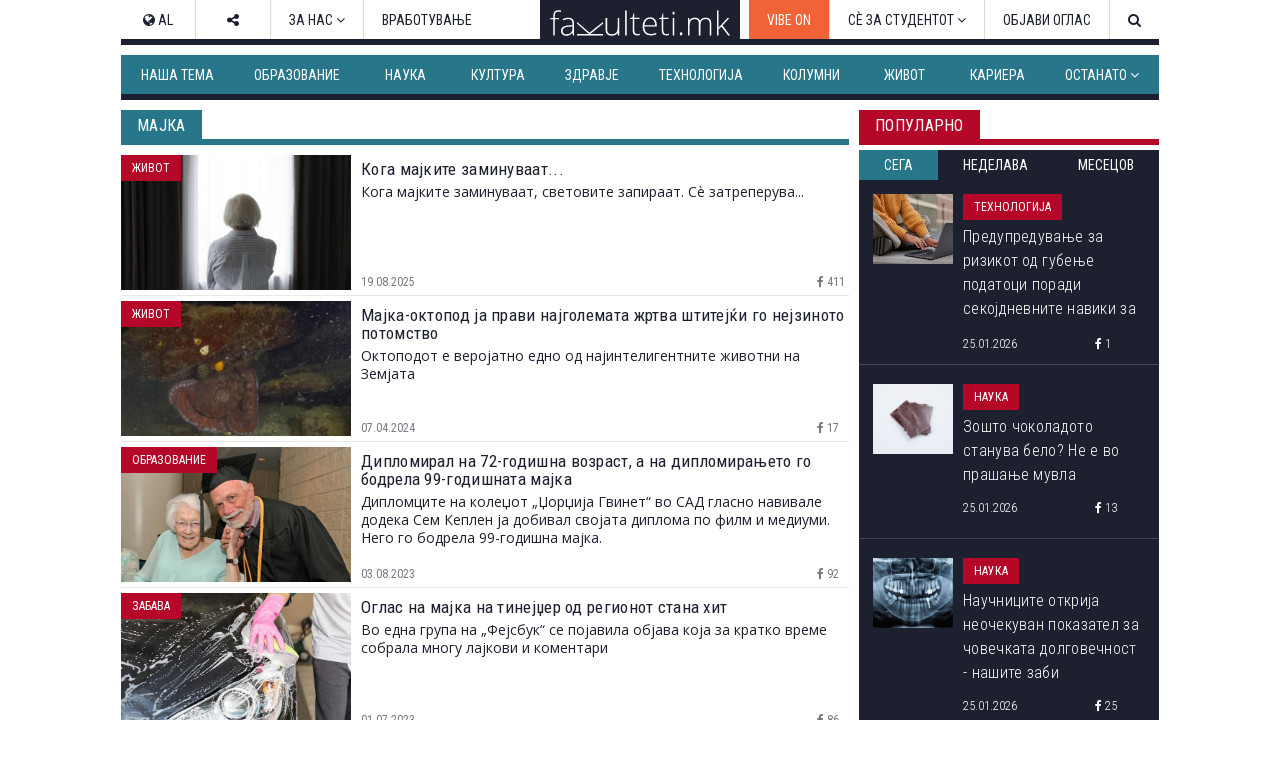

--- FILE ---
content_type: text/html; charset=utf-8
request_url: https://www.fakulteti.mk/mobile/tag/majka
body_size: 13115
content:



<!DOCTYPE html>
<html xmlns="http://www.w3.org/1999/xhtml" xmlns:og="http://ogp.me/ns#" xmlns:fb="http://www.facebook.com/2008/fbml">
<head><title>
	Таг: мајка | ФАКУЛТЕТИ.мк
</title><meta name="viewport" content="width=device-width, initial-scale=1.0, maximum-scale=1.0, user-scalable=no" /><meta http-equiv="Content-Type" content="text/html; charset=utf-8" /><link href="../css/font-awesome.css" type="text/css" rel="stylesheet" /><link href="../css/style.css?v=2.2" type="text/css" rel="stylesheet" media="all" /><link href="../css/navbar.css?v=0.1" type="text/css" rel="stylesheet" media="all" />
    <script type="text/javascript" src="/mobile/js/desktop.js?v0.15"></script>
    <script type='text/javascript' src='//ajax.googleapis.com/ajax/libs/jquery/1.11.1/jquery.min.js'></script>
    

    <script async src="//ads.fakulteti.mk/delivery/asyncjs.php"></script>
</head>
<body>
    <div id="fb-root">
    </div>
    <script>
      window.fbAsyncInit = function() {
        FB.init({
          appId      : '416532518411766',
          xfbml      : true,
          version    : 'v3.3'
        });
      };

      (function(d, s, id){
         var js, fjs = d.getElementsByTagName(s)[0];
         if (d.getElementById(id)) {return;}
         js = d.createElement(s); js.id = id;
         js.src = "//connect.facebook.net/mk_MK/sdk.js";
         fjs.parentNode.insertBefore(js, fjs);
       }(document, 'script', 'facebook-jssdk'));
    </script>
    <form name="aspnetForm" method="post" action="majka" id="aspnetForm">
<div>
<input type="hidden" name="__VIEWSTATE" id="__VIEWSTATE" value="/wEPDwUJMTI0Mzg4MzUwZGTje8jwvG/kuStkLjJFDAsDvxrtuA==" />
</div>

<div>

<input type="hidden" name="__VIEWSTATEGENERATOR" id="__VIEWSTATEGENERATOR" value="3CF93F91" />
</div>
        <header>
            <div id="main-nav" class="navbar fixed dark mobile">
			    <a href="https://www.fakulteti.mk/mobile/tag/vibe-on" style="background-color:#f16236;color: #fff;position: fixed;padding: 15px;">VIBE ON</a>
                <a href="#navigation" class="menu-toggle"><i class="fa fa-bars"></i></a>
                <div class="logo">
                    <a href="/mobile">
                        <img src="/app_images/fakultetimk-logo.svg" onerror="this.onerror=null; this.src='/app_images/fakultetimk-logo.png'" alt="fakulteti.mk" />
                    </a>
                </div>
                
            </div>
        </header>
        <div class="main-container">
            <div style="text-align:center;padding-top: 15px;">
				        
				        <ins data-revive-zoneid="12" data-revive-id="94de564ed62c36506eba43dd54b37434"></ins>
			      </div>
            <div id="sticky-banner">
                
                <ins data-revive-zoneid="13" data-revive-id="94de564ed62c36506eba43dd54b37434"></ins>
                <a class="close-button" href="javascript:;" onclick="javascript:closeStickyBanner();">X</a>
                <script type="text/javascript">
                    $(document).ready(function () {
                        var $stickyBanner = $("#sticky-banner");
                        var $stickyBannerCloseButton = $("#sticky-banner .close-button");
                        var interval = 20;
                        var stickyInterval = setInterval(function () {
                            interval += 20;
                            if (interval <= 2000) {
                                if ($stickyBanner && $stickyBanner.height() <= 0) {
                                    $stickyBannerCloseButton.hide();
                                } else {
                                    $stickyBannerCloseButton.show();
                                    clearInterval(stickyInterval);
                                }
                            } else {
                                clearInterval(stickyInterval);
                            }
                        }, interval);                  
                    });

		            function closeStickyBanner(){
		                var stickyBanner = document.getElementById('sticky-banner');
		                if (typeof stickyBanner != 'undefined') {
		                    stickyBanner.style.display = 'none';
			            }
		            }
	            </script>
            </div>
            
            <ins data-revive-zoneid="16" data-revive-id="94de564ed62c36506eba43dd54b37434"></ins>
            
    <section>
        <div class="section-title">
            <h2>
                Таг: мајка</h2>
            <div class="line"></div>
        </div>
        <div class="articles">
            
            
                    <article class="article">
                        <a href='/mobile/news/19082025/koga-majkite-zaminuvaat'>
                            <div class="thumb clearfix">
                                <img src='/thumbnails.ashx?imgPath=/images/news/2025/08/20250819-koga-majkite-zaminuvaat-m.jpg&imgW=80'
                                    alt='Кога мајките заминуваат...' class="responsive-img hover-effect" />
                            </div>
                            <h2>Кога мајките заминуваат...</h2>
                        </a>
                        <div class="article-meta clearfix">
                            <span class="date"><i class="fa fa-clock-o"></i>&nbsp;19.08.2025</span>
                            <span class="cat">Живот</span>
                            <span class="star">
                                
                            </span>
                        </div>
                    </article>
                
                    <article class="article">
                        <a href='/mobile/news/07042024/majka-oktopod-ja-pravi-najgolemata-zhrtva-shtitejkji-go-nejzinoto-potomstvo'>
                            <div class="thumb clearfix">
                                <img src='/thumbnails.ashx?imgPath=/images/news/2024/04/20240406-majka-oktopod-ja-pravi-najgolemata-zhrtva-shtitejkji-go-nejzinoto-potomstvo-m.png&imgW=80'
                                    alt='Мајка-октопод ја прави најголемата жртва штитејќи го нејзиното потомство' class="responsive-img hover-effect" />
                            </div>
                            <h2>Мајка-октопод ја прави најголемата жртва штитејќи го нејзиното потомство</h2>
                        </a>
                        <div class="article-meta clearfix">
                            <span class="date"><i class="fa fa-clock-o"></i>&nbsp;07.04.2024</span>
                            <span class="cat">Живот</span>
                            <span class="star">
                                
                            </span>
                        </div>
                    </article>
                
                    <article class="article">
                        <a href='/mobile/news/03082023/diplomiral-na-72-godishna-vozrast-a-na-diplomiranjeto-go-bodrela-99-godishnata-majka'>
                            <div class="thumb clearfix">
                                <img src='/thumbnails.ashx?imgPath=/images/news/2023/08/20230803-diplomiral-na-72-godishna-vozrast-a-na-diplomiranjeto-go-bodrela-99-godishnata-majka-m.jpg&imgW=80'
                                    alt='Дипломирал на 72-годишна возраст, а на дипломирањето го бодрела 99-годишната мајка' class="responsive-img hover-effect" />
                            </div>
                            <h2>Дипломирал на 72-годишна возраст, а на дипломирањето го бодрела 99-годишната мајка</h2>
                        </a>
                        <div class="article-meta clearfix">
                            <span class="date"><i class="fa fa-clock-o"></i>&nbsp;03.08.2023</span>
                            <span class="cat">Образование</span>
                            <span class="star">
                                
                            </span>
                        </div>
                    </article>
                
                    <article class="article">
                        <a href='/mobile/news/01072023/oglas-na-majka-na-tinejdzher-od-regionot-stana-hit'>
                            <div class="thumb clearfix">
                                <img src='/thumbnails.ashx?imgPath=/images/news/2023/06/20230630-oglas-na-majka-na-tinejdzher-od-regionot-stana-hit-m.jpg&imgW=80'
                                    alt='Оглас на мајка на тинејџер од регионот стана хит' class="responsive-img hover-effect" />
                            </div>
                            <h2>Оглас на мајка на тинејџер од регионот стана хит</h2>
                        </a>
                        <div class="article-meta clearfix">
                            <span class="date"><i class="fa fa-clock-o"></i>&nbsp;01.07.2023</span>
                            <span class="cat">Забава</span>
                            <span class="star">
                                
                            </span>
                        </div>
                    </article>
                
                    <article class="article">
                        <a href='/mobile/news/14062023/majka-od-srbija-preku-bilbord-mu-se-izvini-na-sinot-shto-ne-veruvala-deka-kje-zavrshi-fakultet'>
                            <div class="thumb clearfix">
                                <img src='/thumbnails.ashx?imgPath=/images/news/2023/06/20230614-majka-od-srbija-preku-bilbord-mu-se-izvini-na-sinot-shto-ne-veruvala-deka-kje-zavrshi-fakultet-m.jpg&imgW=80'
                                    alt='Мајка од Србија преку билборд му се извини на синот што не верувала дека ќе заврши факултет' class="responsive-img hover-effect" />
                            </div>
                            <h2>Мајка од Србија преку билборд му се извини на синот што не верувала дека ќе заврши факултет</h2>
                        </a>
                        <div class="article-meta clearfix">
                            <span class="date"><i class="fa fa-clock-o"></i>&nbsp;14.06.2023</span>
                            <span class="cat">Забава</span>
                            <span class="star">
                                
                            </span>
                        </div>
                    </article>
                
                    <article class="article">
                        <a href='/mobile/news/26032023/majkata-na-leonardo-da-vinchi-bila-robinka-od-istochna-evropa-tvrdat-nauchnici'>
                            <div class="thumb clearfix">
                                <img src='/thumbnails.ashx?imgPath=/images/news/2023/03/20230324-majkata-na-leonardo-da-vinchi-bila-robinka-od-istochna-evropa-tvrdat-nauchnici-m.jpg&imgW=80'
                                    alt='Мајката на Леонардо да Винчи била робинка од Источна Европа, тврдат научници' class="responsive-img hover-effect" />
                            </div>
                            <h2>Мајката на Леонардо да Винчи била робинка од Источна Европа, тврдат научници</h2>
                        </a>
                        <div class="article-meta clearfix">
                            <span class="date"><i class="fa fa-clock-o"></i>&nbsp;26.03.2023</span>
                            <span class="cat">Живот</span>
                            <span class="star">
                                
                            </span>
                        </div>
                    </article>
                
                    <article class="article">
                        <a href='/mobile/news/21022023/majka-i-sin-go-ispolnile-vetuvanjeto-shto-si-go-dale-pred-20-godini-i-zaedno-diplomirale'>
                            <div class="thumb clearfix">
                                <img src='/thumbnails.ashx?imgPath=/images/news/2023/02/20230221-majka-i-sin-go-ispolnile-vetuvanjeto-shto-si-go-dale-pred-20-godini-i-zaedno-diplomirale-m.jpg&imgW=80'
                                    alt='Мајка и син го исполниле ветувањето што си го дале пред 20 години и заедно дипломирале' class="responsive-img hover-effect" />
                            </div>
                            <h2>Мајка и син го исполниле ветувањето што си го дале пред 20 години и заедно дипломирале</h2>
                        </a>
                        <div class="article-meta clearfix">
                            <span class="date"><i class="fa fa-clock-o"></i>&nbsp;21.02.2023</span>
                            <span class="cat">Живот</span>
                            <span class="star">
                                
                            </span>
                        </div>
                    </article>
                
                    <article class="article">
                        <a href='/mobile/news/02012023/mamo-fala-ti-shto-si-so-mene-te-molam-ostani-shto-podolgo'>
                            <div class="thumb clearfix">
                                <img src='/thumbnails.ashx?imgPath=/images/news/2022/12/20221230-mamo-fala-ti-shto-si-so-mene-te-molam-ostani-shto-podolgo-m.jpg&imgW=80'
                                    alt='„Мамо, фала ти што си со мене. Те молам, остани што подолго“' class="responsive-img hover-effect" />
                            </div>
                            <h2>„Мамо, фала ти што си со мене. Те молам, остани што подолго“</h2>
                        </a>
                        <div class="article-meta clearfix">
                            <span class="date"><i class="fa fa-clock-o"></i>&nbsp;02.01.2023</span>
                            <span class="cat">Живот</span>
                            <span class="star">
                                
                            </span>
                        </div>
                    </article>
                
                    <article class="article">
                        <a href='/mobile/news/14062022/ne-chepkaj-ja-majka-mi'>
                            <div class="thumb clearfix">
                                <img src='/thumbnails.ashx?imgPath=/images/news/2022/06/20220614-ne-chepkaj-ja-majka-mi-m.jpg&imgW=80'
                                    alt='Не чепкај ја мајка ми' class="responsive-img hover-effect" />
                            </div>
                            <h2>Не чепкај ја мајка ми</h2>
                        </a>
                        <div class="article-meta clearfix">
                            <span class="date"><i class="fa fa-clock-o"></i>&nbsp;14.06.2022</span>
                            <span class="cat">Живот</span>
                            <span class="star">
                                
                            </span>
                        </div>
                    </article>
                
                    <article class="article">
                        <a href='/mobile/news/14012022/vojnik-i-ispratil-pismo-na-majka-si-vo-tekot-na-vtorata-svetska-vojna---stignalo-po-76-godini'>
                            <div class="thumb clearfix">
                                <img src='/thumbnails.ashx?imgPath=/images/news/2022/01/20220114-vojnik-i-ispratil-pismo-na-majka-si-vo-tekot-na-vtorata-svetska-vojna-stignalo-po-76-godini-m.JPG&imgW=80'
                                    alt='Војник ѝ испратил писмо на мајка си во текот на Втората светска војна - стигнало по 76 години' class="responsive-img hover-effect" />
                            </div>
                            <h2>Војник ѝ испратил писмо на мајка си во текот на Втората светска војна - стигнало по 76 години</h2>
                        </a>
                        <div class="article-meta clearfix">
                            <span class="date"><i class="fa fa-clock-o"></i>&nbsp;14.01.2022</span>
                            <span class="cat">Живот</span>
                            <span class="star">
                                
                            </span>
                        </div>
                    </article>
                
                    <article class="article">
                        <a href='/mobile/news/21052021/majka-delfin-posvoila-bebe-kit-koe-mozhe-da-dostigne-so-2-toni'>
                            <div class="thumb clearfix">
                                <img src='/thumbnails.ashx?imgPath=/images/news/2021/05/20210521-majka-delfin-posvoila-bebe-kit-koe-mozhe-da-dostigne-so-2-toni-m.jpg&imgW=80'
                                    alt='Мајка-делфин посвоила бебе-кит, кое може да достигне со 2 тони' class="responsive-img hover-effect" />
                            </div>
                            <h2>Мајка-делфин посвоила бебе-кит, кое може да достигне со 2 тони</h2>
                        </a>
                        <div class="article-meta clearfix">
                            <span class="date"><i class="fa fa-clock-o"></i>&nbsp;21.05.2021</span>
                            <span class="cat">Живот</span>
                            <span class="star">
                                
                            </span>
                        </div>
                    </article>
                
                    <article class="article">
                        <a href='/mobile/news/19092020/zhena-nauchnik-spodeli-fotografii-shto-ja-pokazhuvaat-brutalnata-vistina-za-rabotata-od-doma'>
                            <div class="thumb clearfix">
                                <img src='/thumbnails.ashx?imgPath=/images/news/2020/09/20200919-zhena-nauchnik-spodeli-fotografii-shto-ja-pokazhuvaat-brutalnata-vistina-za-rabotata-od-doma-m.jpg&imgW=80'
                                    alt='Жена-научник сподели фотографии што ја покажуваат бруталната вистина за работата од дома' class="responsive-img hover-effect" />
                            </div>
                            <h2>Жена-научник сподели фотографии што ја покажуваат бруталната вистина за работата од дома</h2>
                        </a>
                        <div class="article-meta clearfix">
                            <span class="date"><i class="fa fa-clock-o"></i>&nbsp;19.09.2020</span>
                            <span class="cat">Живот</span>
                            <span class="star">
                                
                            </span>
                        </div>
                    </article>
                
                    <article class="article">
                        <a href='/mobile/news/21082020/decata-samo-gluposti-pravat-ne-znam-kako-da-gi-discipliniram'>
                            <div class="thumb clearfix">
                                <img src='/thumbnails.ashx?imgPath=/images/news/2020/08/20200821-decata-samo-gluposti-pravat-ne-znam-kako-da-gi-discipliniram-m.jpg&imgW=80'
                                    alt='„Децата само глупости прават, не знам како да ги дисциплинирам“' class="responsive-img hover-effect" />
                            </div>
                            <h2>„Децата само глупости прават, не знам како да ги дисциплинирам“</h2>
                        </a>
                        <div class="article-meta clearfix">
                            <span class="date"><i class="fa fa-clock-o"></i>&nbsp;21.08.2020</span>
                            <span class="cat">Живот</span>
                            <span class="star">
                                
                            </span>
                        </div>
                    </article>
                
                    <article class="article">
                        <a href='/mobile/news/11082020/deteto-od-prethodniot-brak-na-mojot-partner-e-zbuneto-ne-znam-kako-da-mu-pomognam'>
                            <div class="thumb clearfix">
                                <img src='/thumbnails.ashx?imgPath=/images/news/2020/08/20200811-deteto-od-prethodniot-brak-na-mojot-partner-e-zbuneto-ne-znam-kako-da-mu-pomognam-m.jpg&imgW=80'
                                    alt='Детето од претходниот брак на мојот партнер е збунето, не знам како да му помогнам' class="responsive-img hover-effect" />
                            </div>
                            <h2>Детето од претходниот брак на мојот партнер е збунето, не знам како да му помогнам</h2>
                        </a>
                        <div class="article-meta clearfix">
                            <span class="date"><i class="fa fa-clock-o"></i>&nbsp;11.08.2020</span>
                            <span class="cat">Живот</span>
                            <span class="star">
                                
                            </span>
                        </div>
                    </article>
                
                    <article class="article">
                        <a href='/mobile/news/04082020/kjerka-ni-ne-saka-da-zaspiva-so-tatko-i-kako-da-ja-nauchime'>
                            <div class="thumb clearfix">
                                <img src='/thumbnails.ashx?imgPath=/images/news/2020/08/20200804-kjerka-ni-ne-saka-da-zaspiva-so-tatko-i-kako-da-ja-nauchime-m.jpg&imgW=80'
                                    alt='Ќерка ни не сака да заспива со татко ѝ. Како да ја научиме?' class="responsive-img hover-effect" />
                            </div>
                            <h2>Ќерка ни не сака да заспива со татко ѝ. Како да ја научиме?</h2>
                        </a>
                        <div class="article-meta clearfix">
                            <span class="date"><i class="fa fa-clock-o"></i>&nbsp;04.08.2020</span>
                            <span class="cat">Живот</span>
                            <span class="star">
                                
                            </span>
                        </div>
                    </article>
                
                    <article class="article">
                        <a href='/mobile/news/31072020/treba-li-deteto-da-uchestvuva-vo-odlukata-za-proshiruvanje-na-semejstvoto'>
                            <div class="thumb clearfix">
                                <img src='/thumbnails.ashx?imgPath=/images/news/2020/07/20200731-treba-li-deteto-da-uchestvuva-vo-odlukata-za-proshiruvanje-na-semejstvoto-m.jpg&imgW=80'
                                    alt='Треба ли детето да учествува во одлуката за проширување на семејството?' class="responsive-img hover-effect" />
                            </div>
                            <h2>Треба ли детето да учествува во одлуката за проширување на семејството?</h2>
                        </a>
                        <div class="article-meta clearfix">
                            <span class="date"><i class="fa fa-clock-o"></i>&nbsp;31.07.2020</span>
                            <span class="cat">Живот</span>
                            <span class="star">
                                
                            </span>
                        </div>
                    </article>
                
                    <article class="article">
                        <a href='/mobile/news/24072020/vo-situacii-koga-vi-doagja-da-vreskate-a-deteto-ve-gleda-probajte-da-shepotite'>
                            <div class="thumb clearfix">
                                <img src='/thumbnails.ashx?imgPath=/images/news/2020/07/20200724-vo-situacii-koga-vi-doagja-da-vreskate-a-deteto-ve-gleda-probajte-da-shepotite-m.jpg&imgW=80'
                                    alt='Во ситуации кога ви доаѓа да врескате, а детето ве гледа, пробајте да шепотите' class="responsive-img hover-effect" />
                            </div>
                            <h2>Во ситуации кога ви доаѓа да врескате, а детето ве гледа, пробајте да шепотите</h2>
                        </a>
                        <div class="article-meta clearfix">
                            <span class="date"><i class="fa fa-clock-o"></i>&nbsp;24.07.2020</span>
                            <span class="cat">Живот</span>
                            <span class="star">
                                
                            </span>
                        </div>
                    </article>
                
                    <article class="article">
                        <a href='/mobile/news/21072020/mojata-10-godishna-kjerka-e-nervozna-ne-me-slusha-plache-i-mnogu-chesto-i-mene-me-rasplakuva-kako-da-se-odnesuvam'>
                            <div class="thumb clearfix">
                                <img src='/thumbnails.ashx?imgPath=/images/news/2020/07/20200721-mojata-10-godishna-kjerka-e-nervozna-ne-me-slusha-plache-i-mnogu-chesto-i-mene-me-rasplakuva-kako-da-se-odnesuvam-m.jpg&imgW=80'
                                    alt='Mојата 10-годишна ќерка е нервозна, не ме слуша, плаче и многу често и мене ме расплакува. Како да се однесувам?' class="responsive-img hover-effect" />
                            </div>
                            <h2>Mојата 10-годишна ќерка е нервозна, не ме слуша, плаче и многу често и мене ме расплакува. Како да се однесувам?</h2>
                        </a>
                        <div class="article-meta clearfix">
                            <span class="date"><i class="fa fa-clock-o"></i>&nbsp;21.07.2020</span>
                            <span class="cat">Живот</span>
                            <span class="star">
                                
                            </span>
                        </div>
                    </article>
                
                    <article class="article">
                        <a href='/mobile/news/25032020/ne-vikajte-mu-na-deteto-koga-ne-saka-da-spie-smirete-se-i-smirete-go-i-nego'>
                            <div class="thumb clearfix">
                                <img src='/thumbnails.ashx?imgPath=/images/news/2020/03/20200325-ne-vikajte-mu-na-deteto-koga-ne-saka-da-spie-smirete-se-i-smirete-go-i-nego-m.jpg&imgW=80'
                                    alt='Не викајте му на детето кога не сака да спие. Смирете се и смирете го и него' class="responsive-img hover-effect" />
                            </div>
                            <h2>Не викајте му на детето кога не сака да спие. Смирете се и смирете го и него</h2>
                        </a>
                        <div class="article-meta clearfix">
                            <span class="date"><i class="fa fa-clock-o"></i>&nbsp;25.03.2020</span>
                            <span class="cat">Живот</span>
                            <span class="star">
                                
                            </span>
                        </div>
                    </article>
                
                    <article class="article">
                        <a href='/mobile/news/23032020/kako-se-organizira-sonja-trifunovska-doma-so-4-deca-a-i-onlajn-so-svoite-uchenici'>
                            <div class="thumb clearfix">
                                <img src='/thumbnails.ashx?imgPath=/images/news/2020/03/20200323-kako-se-organizira-sonja-trifunovska-doma-so-4-deca-a-i-onlajn-so-svoite-uchenici-m.jpg&imgW=80'
                                    alt='Како се организира Соња Трифуновска, дома со 4 деца, а и онлајн со своите ученици' class="responsive-img hover-effect" />
                            </div>
                            <h2>Како се организира Соња Трифуновска, дома со 4 деца, а и онлајн со своите ученици</h2>
                        </a>
                        <div class="article-meta clearfix">
                            <span class="date"><i class="fa fa-clock-o"></i>&nbsp;23.03.2020</span>
                            <span class="cat">Живот</span>
                            <span class="star">
                                
                            </span>
                        </div>
                    </article>
                
                    <article class="article">
                        <a href='/mobile/news/19032020/majchinoto-mleko-nema-ist-sostav-denje-i-nokje-koga-doenjeto-go-smiruva-bebeto'>
                            <div class="thumb clearfix">
                                <img src='/thumbnails.ashx?imgPath=/images/news/2020/03/20200319-majchinoto-mleko-nema-ist-sostav-denje-i-nokje-koga-doenjeto-go-smiruva-bebeto-m.jpg&imgW=80'
                                    alt='Мајчиното млеко нема ист состав дење и ноќе. Кога доењето го смирува бебето?' class="responsive-img hover-effect" />
                            </div>
                            <h2>Мајчиното млеко нема ист состав дење и ноќе. Кога доењето го смирува бебето?</h2>
                        </a>
                        <div class="article-meta clearfix">
                            <span class="date"><i class="fa fa-clock-o"></i>&nbsp;19.03.2020</span>
                            <span class="cat">Здравје</span>
                            <span class="star">
                                
                            </span>
                        </div>
                    </article>
                
                    <article class="article">
                        <a href='/mobile/news/06032020/ne-mamo-ne-si-losha-samo-tato-vika-taka-veli-kjerka-mi-otkako-kje-se-vrati-od-kaj-tatko-i'>
                            <div class="thumb clearfix">
                                <img src='/thumbnails.ashx?imgPath=/images/news/2020/03/20200306-ne-mamo-ne-si-losha-samo-tato-vika-taka-veli-kjerka-mi-otkako-kje-se-vrati-od-kaj-tatko-i-m.jpg&imgW=80'
                                    alt='„Не мамо, не си лоша, само тато вика така“, вели ќерка ми откако ќе се врати од кај татко ѝ' class="responsive-img hover-effect" />
                            </div>
                            <h2>„Не мамо, не си лоша, само тато вика така“, вели ќерка ми откако ќе се врати од кај татко ѝ</h2>
                        </a>
                        <div class="article-meta clearfix">
                            <span class="date"><i class="fa fa-clock-o"></i>&nbsp;06.03.2020</span>
                            <span class="cat">Живот</span>
                            <span class="star">
                                
                            </span>
                        </div>
                    </article>
                
                    <article class="article">
                        <a href='/mobile/news/03032020/soprugot-ne-napushti-sekoj-den-mislam-shto-li-ne-napraviv-za-da-go-zachuvam-i-dali-sum-jas-vinovna'>
                            <div class="thumb clearfix">
                                <img src='/thumbnails.ashx?imgPath=/Images/radaddddd.jpg&imgW=80'
                                    alt='Сопругот нѐ напушти. Секој ден мислам што ли не направив за да го зачувам и дали сум јас виновна?' class="responsive-img hover-effect" />
                            </div>
                            <h2>Сопругот нѐ напушти. Секој ден мислам што ли не направив за да го зачувам и дали сум јас виновна?</h2>
                        </a>
                        <div class="article-meta clearfix">
                            <span class="date"><i class="fa fa-clock-o"></i>&nbsp;03.03.2020</span>
                            <span class="cat">Живот</span>
                            <span class="star">
                                
                            </span>
                        </div>
                    </article>
                
                    <article class="article">
                        <a href='/mobile/news/21022020/ne-vikajte-i-postavete-mu-granici-na-deteto'>
                            <div class="thumb clearfix">
                                <img src='/thumbnails.ashx?imgPath=/images/news/2020/02/20200221-ne-vikajte-i-postavete-mu-granici-na-deteto-m.jpg&imgW=80'
                                    alt='Не викајте и поставете му граници на детето!' class="responsive-img hover-effect" />
                            </div>
                            <h2>Не викајте и поставете му граници на детето!</h2>
                        </a>
                        <div class="article-meta clearfix">
                            <span class="date"><i class="fa fa-clock-o"></i>&nbsp;21.02.2020</span>
                            <span class="cat">Живот</span>
                            <span class="star">
                                
                            </span>
                        </div>
                    </article>
                
                    <article class="article">
                        <a href='/mobile/news/14022020/koi-se-najznachajnite-lichnosti-vo-zhivotot-na-vasheto-dete-vie-i-vashiot-soprug'>
                            <div class="thumb clearfix">
                                <img src='/thumbnails.ashx?imgPath=/images/news/2020/02/20200214-koi-se-najznachajnite-lichnosti-vo-zhivotot-na-vasheto-dete-vie-i-vashiot-soprug-m.jpg&imgW=80'
                                    alt='„Кои се најзначајните личности во животот на вашето дете? Вие и вашиот сопруг“' class="responsive-img hover-effect" />
                            </div>
                            <h2>„Кои се најзначајните личности во животот на вашето дете? Вие и вашиот сопруг“</h2>
                        </a>
                        <div class="article-meta clearfix">
                            <span class="date"><i class="fa fa-clock-o"></i>&nbsp;14.02.2020</span>
                            <span class="cat">Живот</span>
                            <span class="star">
                                
                            </span>
                        </div>
                    </article>
                
                    <article class="article">
                        <a href='/mobile/news/31012020/koga-da-i-ja-kazham-vistinata-deka-nejziniot-tatko-ne-ne-prifati-prashuva-samohrana-majka'>
                            <div class="thumb clearfix">
                                <img src='/thumbnails.ashx?imgPath=/images/news/2020/01/20200131-koga-da-i-ja-kazham-vistinata-deka-nejziniot-tatko-ne-ne-prifati-prashuva-samohrana-majka-m.jpg&imgW=80'
                                    alt='Кога да ѝ ја кажам вистината дека нејзиниот татко не нѐ прифати, прашува самохрана мајка' class="responsive-img hover-effect" />
                            </div>
                            <h2>Кога да ѝ ја кажам вистината дека нејзиниот татко не нѐ прифати, прашува самохрана мајка</h2>
                        </a>
                        <div class="article-meta clearfix">
                            <span class="date"><i class="fa fa-clock-o"></i>&nbsp;31.01.2020</span>
                            <span class="cat">Живот</span>
                            <span class="star">
                                
                            </span>
                        </div>
                    </article>
                
                    <article class="article">
                        <a href='/mobile/news/21012020/se-trudam-da-bidam-dobra-majka-no-decata-znaat-da-me-izvadat-od-takt-pa-zavrshuvame-so-karanici-vikanje'>
                            <div class="thumb clearfix">
                                <img src='/thumbnails.ashx?imgPath=/images/news/2020/01/20200121-se-trudam-da-bidam-dobra-majka-no-decata-znaat-da-me-izvadat-od-takt-pa-zavrshuvame-so-karanici-vikanje-m.jpg&imgW=80'
                                    alt='Се трудам да бидам добра мајка, но децата знаат да ме извадат од такт, па завршуваме со караници, викање...' class="responsive-img hover-effect" />
                            </div>
                            <h2>Се трудам да бидам добра мајка, но децата знаат да ме извадат од такт, па завршуваме со караници, викање...</h2>
                        </a>
                        <div class="article-meta clearfix">
                            <span class="date"><i class="fa fa-clock-o"></i>&nbsp;21.01.2020</span>
                            <span class="cat">Живот</span>
                            <span class="star">
                                
                            </span>
                        </div>
                    </article>
                
                    <article class="article">
                        <a href='/mobile/news/01012020/vesti-za-naukata-shto-bea-najchitani-na-fakulteti-mk-vo-2019-godina'>
                            <div class="thumb clearfix">
                                <img src='/thumbnails.ashx?imgPath=/images/news/2020/01/20200101-vesti-za-naukata-shto-bea-najchitani-na-fakulteti-mk-vo-2019-godina-m.jpg&imgW=80'
                                    alt='Вести за науката што беа најчитани на Факултети.мк во 2019 година' class="responsive-img hover-effect" />
                            </div>
                            <h2>Вести за науката што беа најчитани на Факултети.мк во 2019 година</h2>
                        </a>
                        <div class="article-meta clearfix">
                            <span class="date"><i class="fa fa-clock-o"></i>&nbsp;01.01.2020</span>
                            <span class="cat">Наука</span>
                            <span class="star">
                                
                            </span>
                        </div>
                    </article>
                
                    <article class="article">
                        <a href='/mobile/news/10122019/grizhata-za-sebe-po-ragjanjeto-srekjna-majka-srekjno-dete'>
                            <div class="thumb clearfix">
                                <img src='/thumbnails.ashx?imgPath=/images/news/2019/12/20191210-grizhata-za-sebe-po-ragjanjeto-srekjna-majka-srekjno-dete-m.png&imgW=80'
                                    alt='Грижата за себе по раѓањето. Среќна мајка-среќно дете!' class="responsive-img hover-effect" />
                            </div>
                            <h2>Грижата за себе по раѓањето. Среќна мајка-среќно дете!</h2>
                        </a>
                        <div class="article-meta clearfix">
                            <span class="date"><i class="fa fa-clock-o"></i>&nbsp;10.12.2019</span>
                            <span class="cat">Живот</span>
                            <span class="star">
                                
                            </span>
                        </div>
                    </article>
                
                    <article class="article">
                        <a href='/mobile/news/13112019/sin-mi-mnogu-losho-se-odnesuva-kjotek-ne-pomaga-a-znae-i-da-vrati'>
                            <div class="thumb clearfix">
                                <img src='/thumbnails.ashx?imgPath=/images/news/2019/11/20191113-sin-mi-mnogu-losho-se-odnesuva-kjotek-ne-pomaga-a-znae-i-da-vrati-m.jpg&imgW=80'
                                    alt='Син ми многу лошо се однесува, ќотек не помага, а знае и да врати' class="responsive-img hover-effect" />
                            </div>
                            <h2>Син ми многу лошо се однесува, ќотек не помага, а знае и да врати</h2>
                        </a>
                        <div class="article-meta clearfix">
                            <span class="date"><i class="fa fa-clock-o"></i>&nbsp;13.11.2019</span>
                            <span class="cat">Живот</span>
                            <span class="star">
                                
                            </span>
                        </div>
                    </article>
                
                    <article class="article">
                        <a href='/mobile/news/03112019/zoshto-severnoatlantskite-kitovi-im-shepotat-na-nivnite-malechki'>
                            <div class="thumb clearfix">
                                <img src='/thumbnails.ashx?imgPath=/images/news/2019/11/20191103-zoshto-severnoatlantskite-kitovi-im-shepotat-na-nivnite-malechki-m.jpg&imgW=80'
                                    alt='Зошто северноатлантските китови им шепотат на нивните малечки?' class="responsive-img hover-effect" />
                            </div>
                            <h2>Зошто северноатлантските китови им шепотат на нивните малечки?</h2>
                        </a>
                        <div class="article-meta clearfix">
                            <span class="date"><i class="fa fa-clock-o"></i>&nbsp;03.11.2019</span>
                            <span class="cat">Наука</span>
                            <span class="star">
                                
                            </span>
                        </div>
                    </article>
                
                    <article class="article">
                        <a href='/mobile/news/11102019/sekojdnevno-mu-vikam-na-deteto-go-potchuknuvam-i-ne-znam-kako-da-si-pomognam'>
                            <div class="thumb clearfix">
                                <img src='/thumbnails.ashx?imgPath=/images/news/2019/10/20191011-sekojdnevno-mu-vikam-na-deteto-go-potchuknuvam-i-ne-znam-kako-da-si-pomognam-m.jpg&imgW=80'
                                    alt='Секојдневно му викам на детето, го потчукнувам и не знам како да си помогнам' class="responsive-img hover-effect" />
                            </div>
                            <h2>Секојдневно му викам на детето, го потчукнувам и не знам како да си помогнам</h2>
                        </a>
                        <div class="article-meta clearfix">
                            <span class="date"><i class="fa fa-clock-o"></i>&nbsp;11.10.2019</span>
                            <span class="cat">Живот</span>
                            <span class="star">
                                
                            </span>
                        </div>
                    </article>
                
                    <article class="article">
                        <a href='/mobile/news/19092019/ako-imate-silna-majka-togash-i-vie-kje-porasnete-vo-silna-zhena'>
                            <div class="thumb clearfix">
                                <img src='/thumbnails.ashx?imgPath=/images/news/2019/09/20190919-ako-imate-silna-majka-togash-i-vie-kje-porasnete-vo-silna-zhena-m.jpg&imgW=80'
                                    alt='Ако имате силна мајка, тогаш и вие ќе пораснете во силна жена' class="responsive-img hover-effect" />
                            </div>
                            <h2>Ако имате силна мајка, тогаш и вие ќе пораснете во силна жена</h2>
                        </a>
                        <div class="article-meta clearfix">
                            <span class="date"><i class="fa fa-clock-o"></i>&nbsp;19.09.2019</span>
                            <span class="cat">Наука</span>
                            <span class="star">
                                
                            </span>
                        </div>
                    </article>
                
                    <article class="article">
                        <a href='/mobile/news/19082019/sekojdnevieto-i-dilemite-na-edna-vrabotena-majka-na-malo-dete'>
                            <div class="thumb clearfix">
                                <img src='/thumbnails.ashx?imgPath=/images/news/2019/08/20190819-sekojdnevieto-i-dilemite-na-edna-vrabotena-majka-na-malo-dete-m.jpg&imgW=80'
                                    alt='Секојдневието и дилемите на една вработена мајка на мало дете' class="responsive-img hover-effect" />
                            </div>
                            <h2>Секојдневието и дилемите на една вработена мајка на мало дете</h2>
                        </a>
                        <div class="article-meta clearfix">
                            <span class="date"><i class="fa fa-clock-o"></i>&nbsp;19.08.2019</span>
                            <span class="cat">Живот</span>
                            <span class="star">
                                
                            </span>
                        </div>
                    </article>
                
                    <article class="article">
                        <a href='/mobile/news/31072019/suzana-miceva-e-neumorna-novinarka-majka-na-tri-deca-poetesa'>
                            <div class="thumb clearfix">
                                <img src='/thumbnails.ashx?imgPath=/images/news/2019/07/20190731-suzana-miceva-e-neumorna-novinarka-majka-na-tri-deca-poetesa-m.JPG&imgW=80'
                                    alt='Сузана Мицева е неуморна новинарка, мајка на три деца, поетеса' class="responsive-img hover-effect" />
                            </div>
                            <h2>Сузана Мицева е неуморна новинарка, мајка на три деца, поетеса</h2>
                        </a>
                        <div class="article-meta clearfix">
                            <span class="date"><i class="fa fa-clock-o"></i>&nbsp;31.07.2019</span>
                            <span class="cat">Живот</span>
                            <span class="star">
                                
                            </span>
                        </div>
                    </article>
                
                    <article class="article">
                        <a href='/mobile/news/16072019/zaspivam-umorna-ama-srekjna-imam-tri-deca-mache-chelichni-nervi-no-i-pravila'>
                            <div class="thumb clearfix">
                                <img src='/thumbnails.ashx?imgPath=/images/news/2019/07/20190716-zaspivam-umorna-ama-srekjna-imam-tri-deca-mache-chelichni-nervi-no-i-pravila-m.jpg&imgW=80'
                                    alt='Заспивам уморна, ама среќна. Имам три деца, маче, челични нерви, но и правила' class="responsive-img hover-effect" />
                            </div>
                            <h2>Заспивам уморна, ама среќна. Имам три деца, маче, челични нерви, но и правила</h2>
                        </a>
                        <div class="article-meta clearfix">
                            <span class="date"><i class="fa fa-clock-o"></i>&nbsp;16.07.2019</span>
                            <span class="cat">Живот</span>
                            <span class="star">
                                
                            </span>
                        </div>
                    </article>
                
                    <article class="article">
                        <a href='/mobile/news/08042019/kolku-povekje-se-druzhite-so-vashata-majka-tolku-povekje-kje-zhivee'>
                            <div class="thumb clearfix">
                                <img src='/thumbnails.ashx?imgPath=/Images/majka-24-9-2020.jpg&imgW=80'
                                    alt='Колку повеќе се дружите со вашата мајка, толку повеќе ќе живее!' class="responsive-img hover-effect" />
                            </div>
                            <h2>Колку повеќе се дружите со вашата мајка, толку повеќе ќе живее!</h2>
                        </a>
                        <div class="article-meta clearfix">
                            <span class="date"><i class="fa fa-clock-o"></i>&nbsp;08.04.2019</span>
                            <span class="cat">Наука</span>
                            <span class="star">
                                
                            </span>
                        </div>
                    </article>
                
                    <article class="article">
                        <a href='/mobile/news/31032019/10-karakteristiki-na-ostvarenite-zheni-spored-ruskiot-psiholog-mihail-labkovski'>
                            <div class="thumb clearfix">
                                <img src='/thumbnails.ashx?imgPath=/Images/ilustracija.jpg&imgW=80'
                                    alt='10 карактеристики на остварените жени според рускиот психолог Михаил Лабковски' class="responsive-img hover-effect" />
                            </div>
                            <h2>10 карактеристики на остварените жени според рускиот психолог Михаил Лабковски</h2>
                        </a>
                        <div class="article-meta clearfix">
                            <span class="date"><i class="fa fa-clock-o"></i>&nbsp;31.03.2019</span>
                            <span class="cat">Живот</span>
                            <span class="star">
                                
                            </span>
                        </div>
                    </article>
                
                    <article class="article">
                        <a href='/mobile/news/25032019/pilotski-tim---majka-i-kjerka-upravuvale-so-avion'>
                            <div class="thumb clearfix">
                                <img src='/thumbnails.ashx?imgPath=/images/news/2019/03/20190325-pilotski-tim-majka-i-kjerka-upravuvale-so-avion-m.jpg&imgW=80'
                                    alt='Пилотски тим - мајка и ќерка управувале со авион' class="responsive-img hover-effect" />
                            </div>
                            <h2>Пилотски тим - мајка и ќерка управувале со авион</h2>
                        </a>
                        <div class="article-meta clearfix">
                            <span class="date"><i class="fa fa-clock-o"></i>&nbsp;25.03.2019</span>
                            <span class="cat">Живот</span>
                            <span class="star">
                                
                            </span>
                        </div>
                    </article>
                
                    <article class="article">
                        <a href='/mobile/news/14112018/sovetot-shto-majka-i-na-mishel-obama-i-go-dala-koga-taa-i-kazhala-kolku-mrazi-da-bide-pravnik'>
                            <div class="thumb clearfix">
                                <img src='/thumbnails.ashx?imgPath=/Images/181130345_10165277681685578_1904059123315465797_n.jpg&imgW=80'
                                    alt='Советот што мајка ѝ на Мишел Обама ѝ го дала кога таа ѝ кажала колку мрази да биде правник' class="responsive-img hover-effect" />
                            </div>
                            <h2>Советот што мајка ѝ на Мишел Обама ѝ го дала кога таа ѝ кажала колку мрази да биде правник</h2>
                        </a>
                        <div class="article-meta clearfix">
                            <span class="date"><i class="fa fa-clock-o"></i>&nbsp;14.11.2018</span>
                            <span class="cat">Живот</span>
                            <span class="star">
                                
                            </span>
                        </div>
                    </article>
                
                    <article class="article">
                        <a href='/mobile/news/11102018/zdravstveni-tegobi-za-koi-ne-ste-znaele-deka-se-nasledni'>
                            <div class="thumb clearfix">
                                <img src='/thumbnails.ashx?imgPath=/Images/e880bbd5595da80c901efd99416d1900-hero.jpg&imgW=80'
                                    alt='Здравствени тегоби за кои не сте знаеле дека се наследни' class="responsive-img hover-effect" />
                            </div>
                            <h2>Здравствени тегоби за кои не сте знаеле дека се наследни</h2>
                        </a>
                        <div class="article-meta clearfix">
                            <span class="date"><i class="fa fa-clock-o"></i>&nbsp;11.10.2018</span>
                            <span class="cat">Здравје</span>
                            <span class="star">
                                
                            </span>
                        </div>
                    </article>
                
                    <article class="article">
                        <a href='/mobile/news/11102018/koj-povekje-gi-nervira-zhenite---decata-ili-soprugot'>
                            <div class="thumb clearfix">
                                <img src='/thumbnails.ashx?imgPath=/images/news/2018/10/20181011-koj-povekje-gi-nervira-zhenite-decata-ili-soprugot-m.jpeg&imgW=80'
                                    alt='Кој повеќе ги нервира жените - децата или сопругот?' class="responsive-img hover-effect" />
                            </div>
                            <h2>Кој повеќе ги нервира жените - децата или сопругот?</h2>
                        </a>
                        <div class="article-meta clearfix">
                            <span class="date"><i class="fa fa-clock-o"></i>&nbsp;11.10.2018</span>
                            <span class="cat">Живот</span>
                            <span class="star">
                                
                            </span>
                        </div>
                    </article>
                
                    <article class="article">
                        <a href='/mobile/news/18092018/konechno-znaeme-shto-nasleduvame-od-majkata-a-shto-od-tatkoto'>
                            <div class="thumb clearfix">
                                <img src='/thumbnails.ashx?imgPath=/images/news/2018/09/20180918-konechno-znaeme-shto-nasleduvame-od-majkata-a-shto-od-tatkoto-m.JPG&imgW=80'
                                    alt='Конечно знаеме што наследуваме од мајката, а што од таткото' class="responsive-img hover-effect" />
                            </div>
                            <h2>Конечно знаеме што наследуваме од мајката, а што од таткото</h2>
                        </a>
                        <div class="article-meta clearfix">
                            <span class="date"><i class="fa fa-clock-o"></i>&nbsp;18.09.2018</span>
                            <span class="cat">Наука</span>
                            <span class="star">
                                
                            </span>
                        </div>
                    </article>
                
                    <article class="article">
                        <a href='/mobile/news/17092018/chestichki-od-zagaden-vozduh-pronajdeni-vo-placentite-na-majkite'>
                            <div class="thumb clearfix">
                                <img src='/thumbnails.ashx?imgPath=/images/news/2018/09/20180917-chestichki-od-zagaden-vozduh-pronajdeni-vo-placentite-na-majkite-m.jpg&imgW=80'
                                    alt='Честички од загаден воздух пронајдени во плацентите на мајките' class="responsive-img hover-effect" />
                            </div>
                            <h2>Честички од загаден воздух пронајдени во плацентите на мајките</h2>
                        </a>
                        <div class="article-meta clearfix">
                            <span class="date"><i class="fa fa-clock-o"></i>&nbsp;17.09.2018</span>
                            <span class="cat">Здравје</span>
                            <span class="star">
                                
                            </span>
                        </div>
                    </article>
                
                    <article class="article">
                        <a href='/mobile/news/05092018/pismo-na-edna-majka-na-prvache-go-potrese-regionot'>
                            <div class="thumb clearfix">
                                <img src='/thumbnails.ashx?imgPath=/images/news/2018/09/20180905-pismo-na-edna-majka-na-prvache-go-potrese-regionot-m.jpg&imgW=80'
                                    alt='Писмо на една мајка на прваче го потресе регионот' class="responsive-img hover-effect" />
                            </div>
                            <h2>Писмо на една мајка на прваче го потресе регионот</h2>
                        </a>
                        <div class="article-meta clearfix">
                            <span class="date"><i class="fa fa-clock-o"></i>&nbsp;05.09.2018</span>
                            <span class="cat">Живот</span>
                            <span class="star">
                                
                            </span>
                        </div>
                    </article>
                
                    <article class="article">
                        <a href='/mobile/news/27082018/nieden-losh-i-strog-profesor-ne-mozhe-da-go-upropasti-moeto-dete-kolku-shto-mozham-jas'>
                            <div class="thumb clearfix">
                                <img src='/thumbnails.ashx?imgPath=/Images/charlein-gracia-dDrQPSbYQRk-unsplash.jpg&imgW=80'
                                    alt='Ниеден лош и строг професор не може да го упропасти моето дете колку што можам јас' class="responsive-img hover-effect" />
                            </div>
                            <h2>Ниеден лош и строг професор не може да го упропасти моето дете колку што можам јас</h2>
                        </a>
                        <div class="article-meta clearfix">
                            <span class="date"><i class="fa fa-clock-o"></i>&nbsp;27.08.2018</span>
                            <span class="cat">Живот</span>
                            <span class="star">
                                
                            </span>
                        </div>
                    </article>
                
                    <article class="article">
                        <a href='/mobile/news/18062018/od-dnevnikot-na-edna-majka-pregolema-osetlivost-kaj-deteto-darba-ili-kazna'>
                            <div class="thumb clearfix">
                                <img src='/thumbnails.ashx?imgPath=/Images/adult-baby-bed-225744-830x552.jpg&imgW=80'
                                    alt='Од дневникот на една мајка: Преголема осетливост кај детето, дарба или казна?' class="responsive-img hover-effect" />
                            </div>
                            <h2>Од дневникот на една мајка: Преголема осетливост кај детето, дарба или казна?</h2>
                        </a>
                        <div class="article-meta clearfix">
                            <span class="date"><i class="fa fa-clock-o"></i>&nbsp;18.06.2018</span>
                            <span class="cat">Живот</span>
                            <span class="star">
                                
                            </span>
                        </div>
                    </article>
                
                    <article class="article">
                        <a href='/mobile/news/25052018/ubavinata-na-majchinstvoto-najubavite-momenti-na-majkite-so-nivnite-deca'>
                            <div class="thumb clearfix">
                                <img src='/thumbnails.ashx?imgPath=/images/news/2018/05/20180525-ubavinata-na-majchinstvoto-najubavite-momenti-na-majkite-so-nivnite-deca-m.jpg&imgW=80'
                                    alt='Убавината на мајчинството: Најубавите моменти на мајките со нивните деца' class="responsive-img hover-effect" />
                            </div>
                            <h2>Убавината на мајчинството: Најубавите моменти на мајките со нивните деца</h2>
                        </a>
                        <div class="article-meta clearfix">
                            <span class="date"><i class="fa fa-clock-o"></i>&nbsp;25.05.2018</span>
                            <span class="cat">Живот</span>
                            <span class="star">
                                
                            </span>
                        </div>
                    </article>
                
                    <article class="article">
                        <a href='/mobile/news/07052018/sekojdnevnite-maki-na-edna-majka-pretocheni-vo-surovo-vistiniti-ilustracii'>
                            <div class="thumb clearfix">
                                <img src='/thumbnails.ashx?imgPath=/images/news/2018/05/20180507-sekojdnevnite-maki-na-edna-majka-pretocheni-vo-surovo-vistiniti-ilustracii-m.jpg&imgW=80'
                                    alt='Секојдневните маки на една мајка преточени во сурово вистинити илустрации' class="responsive-img hover-effect" />
                            </div>
                            <h2>Секојдневните маки на една мајка преточени во сурово вистинити илустрации</h2>
                        </a>
                        <div class="article-meta clearfix">
                            <span class="date"><i class="fa fa-clock-o"></i>&nbsp;07.05.2018</span>
                            <span class="cat">Живот</span>
                            <span class="star">
                                
                            </span>
                        </div>
                    </article>
                
                    <article class="article">
                        <a href='/mobile/news/18-02-21/majkite_se_superheroi'>
                            <div class="thumb clearfix">
                                <img src='/thumbnails.ashx?imgPath=/images/news/2018/02/20180221-majkite-se-superheroi-m.jpg&imgW=80'
                                    alt='Мајките се суперхерои' class="responsive-img hover-effect" />
                            </div>
                            <h2>Мајките се суперхерои</h2>
                        </a>
                        <div class="article-meta clearfix">
                            <span class="date"><i class="fa fa-clock-o"></i>&nbsp;21.02.2018</span>
                            <span class="cat">Култура</span>
                            <span class="star">
                                
                            </span>
                        </div>
                    </article>
                
        </div>
    </section>

            <nav id="navigation">
                <ul>
<li><a href="/mobile" title="Почетна"><i class="fa fa-home" aria-hidden="true"></i>&nbsp;Почетна</a></li>
<li><a href="/mobile/job/preporachani-oglasi" title="Препорачани огласи"><i class="fa fa-caret-right" aria-hidden="true"></i>&nbsp;Препорачани огласи</a></li>
<li><a href="/mobile/job/vrabotuvanje" title="Вработување"><i class="fa fa-caret-right" aria-hidden="true"></i>&nbsp;Вработување</a></li>
<li><a href="/mobile/job/internacionalni-oglasi" title="Интернационални огласи"><i class="fa fa-caret-right" aria-hidden="true"></i>&nbsp;Интернационални огласи</a></li>
<li><a href="/mobile/job/stipendii" title="Стипендии"><i class="fa fa-caret-right" aria-hidden="true"></i>&nbsp;Стипендии</a></li>
<li><a href="/mobile/job/praksa" title="Пракса"><i class="fa fa-caret-right" aria-hidden="true"></i>&nbsp;Пракса</a></li>
<li><a href="/mobile/job/konkursi" title="Конкурси"><i class="fa fa-caret-right" aria-hidden="true"></i>&nbsp;Конкурси</a></li>
<li><a href="/mobile/category/kultura" title="Култура"><i class="fa fa-caret-right" aria-hidden="true"></i>&nbsp;Култура</a></li>
<li><a href="/mobile/category/zhivot" title="Живот"><i class="fa fa-caret-right" aria-hidden="true"></i>&nbsp;Живот</a></li>
<li><a href="/mobile/category/kursevi" title="Курсеви"><i class="fa fa-caret-right" aria-hidden="true"></i>&nbsp;Курсеви</a></li>
<li><a href="/mobile/category/igri" title="Игри"><i class="fa fa-caret-right" aria-hidden="true"></i>&nbsp;Игри</a></li>
<li><a href="/mobile/category/zabava" title="Забава"><i class="fa fa-caret-right" aria-hidden="true"></i>&nbsp;Забава</a></li>
<li><a href="/mobile/category/nauka" title="Наука"><i class="fa fa-caret-right" aria-hidden="true"></i>&nbsp;Наука</a></li>
<li><a href="/mobile/category/politika" title="Политика"><i class="fa fa-caret-right" aria-hidden="true"></i>&nbsp;Политика</a></li>
<li><a href="/mobile/category/nastani" title="Настани"><i class="fa fa-caret-right" aria-hidden="true"></i>&nbsp;Настани</a></li>
<li><a href="/mobile/category/izdvojuvame" title="Издвојуваме"><i class="fa fa-caret-right" aria-hidden="true"></i>&nbsp;Издвојуваме</a></li>
<li><a href="/mobile/category/ekonomija" title="Економија"><i class="fa fa-caret-right" aria-hidden="true"></i>&nbsp;Економија</a></li>
<li><a href="/mobile/category/obrazovanie" title="Образование"><i class="fa fa-caret-right" aria-hidden="true"></i>&nbsp;Образование</a></li>
<li><a href="/mobile/category/tehnologija" title="Технологија"><i class="fa fa-caret-right" aria-hidden="true"></i>&nbsp;Технологија</a></li>
<li><a href="/mobile/category/nasha-tema" title="Наша тема"><i class="fa fa-caret-right" aria-hidden="true"></i>&nbsp;Наша тема</a></li>
<li><a href="/mobile/category/kolumni" title="Колумни"><i class="fa fa-caret-right" aria-hidden="true"></i>&nbsp;Колумни</a></li>
<li><a href="/mobile/category/zdravje" title="Здравје"><i class="fa fa-caret-right" aria-hidden="true"></i>&nbsp;Здравје</a></li>
<li><a href="/mobile/category/intervjua" title="Интервјуа"><i class="fa fa-caret-right" aria-hidden="true"></i>&nbsp;Интервјуа</a></li>
<li><a href="/mobile/category/kariera" title="Кариера"><i class="fa fa-caret-right" aria-hidden="true"></i>&nbsp;Кариера</a></li>
<li><a href="/mobile/category/umetnost" title="Уметност"><i class="fa fa-caret-right" aria-hidden="true"></i>&nbsp;Уметност</a></li>
<li><a href="/mobile/category/sport" title="Спорт"><i class="fa fa-caret-right" aria-hidden="true"></i>&nbsp;Спорт</a></li>
</ul>

            </nav>
        </div>
        <footer>
            <div class="by">fakulteti.mk&copy;2011 - 2026</div>
            <div class="footer-bottom">
                <ul>
                    <li><a href="http://www.fakulteti.mk/?v=desktop"><i class="fa fa-desktop"></i>&nbsp;</a></li>
                    <li><a href="mailto:kontakt@fakulteti.mk"><i class="fa fa-envelope-o"></i>&nbsp;</a></li>
                    <li><a href="http://facebook.com/fakulteti" target="_blank" title="Fakulteti.mk на Facebook"><i class="fa fa-facebook"></i>&nbsp;</a></li>
                    <li><a href="http://twitter.com/fakulteti" target="_blank" title="Fakulteti.mk на Twitter"><i class="fa fa-twitter"></i>&nbsp;</a></li>
                    <li><a href="http://google.com/+fakultetimk" target="_blank" title="Fakulteti.mk на Google+"><i class="fa fa-google-plus"></i>&nbsp;</a></li>
                    <li><a href="http://linkedin.com/in/fakulteti" target="_blank" title="Fakulteti.mk на Linkedin"><i class="fa fa-linkedin"></i>&nbsp;</a></li>
                    <li><a href="http://www.youtube.com/channel/UCsX_NDU9YDDN1DTQBJz7vkA" target="_blank" title="Fakulteti.mk на YouTube"><i class="fa fa-youtube"></i>&nbsp;</a></li>
                </ul>
            </div>
        </footer>
    </form>
    
    


<script async src="https://www.googletagmanager.com/gtag/js?id=G-VGC5Y4R6G0"></script>
<script>
    window.dataLayer = window.dataLayer || [];
    function gtag() { dataLayer.push(arguments); }
    gtag('js', new Date());

    gtag('config', 'G-VGC5Y4R6G0');
</script>


<!--    fakulteti.mk   -->
<script type="text/javascript">
/* <![CDATA[ */
(function() {
  window.dm=window.dm||{AjaxData:[]};
  window.dm.AjaxEvent=function(et,d,ssid,ad){
    dm.AjaxData.push({et:et,d:d,ssid:ssid,ad:ad});
    if(typeof window.DotMetricsObj != 'undefined') {DotMetricsObj.onAjaxDataUpdate();}
  };
  var d=document,
  h=d.getElementsByTagName('head')[0],
  s=d.createElement('script');
  s.type='text/javascript';
  s.async=true;
  s.src='https://script.dotmetrics.net/door.js?id=2600';
  h.appendChild(s);
}());
/* ]]> */
</script>
</body>
</html>


--- FILE ---
content_type: text/html; charset=utf-8
request_url: https://www.fakulteti.mk/tag/majka
body_size: 4273
content:



<!DOCTYPE html>
<html prefix="og: http://ogp.me/ns# fb: http://ogp.me/ns/fb# website: http://ogp.me/ns/website#">
<head><title>
	мајка | Факултети.мк
</title><meta http-equiv="Content-Type" content="text/html; charset=UTF-8" /><meta name="keywords" content="fakulteti, univerzitet, student, seminarski, kolokviumi, fakultet, ispiti, semestar, profesor, dekan, ukim, pmf, univerziteti, praven, ekonomski, filozovski, gradezen, stipendija,факултети, универзитети, испит, семестар, студент, колоквиум, семстар,стипендија, уким, пмф, етф, економски, правен, магистерски" /><meta name="author" content="Fakulteti.mk - info@fakulteti.mk" /><link rel="shortcut icon" type="image/x-icon" href="/favicon.ico" /><link rel="icon" type="image/ico" href="/favicon.ico" />

    <link type="text/css" rel="stylesheet" href="/webui/css/global.min.css?v1.0.22" />
    <script type="text/javascript" src="/webui/js/mobile.js?v1.0.22"></script>
    
    

<link rel="image_src" href="https://www.fakulteti.mk/webui/images/fakultetimk-logo-black-cover.png" />
<meta name="robots" content="index, follow" />
<meta name="description" content="Преглед на сите вести од Мајка" />
    

<meta property="fb:app_id" content="416532518411766" />
<meta property="fb:admins" content="\" />
<meta property="og:locale" content="mk_MK" />
<meta property="og:type" content="article" />
<meta property="og:title" content="мајка | Факултети.мк" />
<meta property="og:description" content="Преглед на сите вести од Мајка" />
<meta property="og:url" content="http://www.fakulteti.mk/tag/majka" />
<meta property="og:site_name" content="fakulteti.mk" />
<meta property="og:image" content="https://www.fakulteti.mk/webui/images/fakultetimk-logo-black-cover.png" />
<meta property="og:image:width" content="800" />
<meta property="og:image:height" content="600" />

<meta name="twitter:site" content="@fakulteti" />
<meta name="twitter:creator" content="@fakulteti" />
<meta name="twitter:card" content="summary_large_image" />
<meta name="twitter:title" content="мајка | Факултети.мк" />
<meta name="twitter:description" content="Преглед на сите вести од Мајка" />
<meta name="twitter:image" content="https://www.fakulteti.mk/webui/images/fakultetimk-logo-black-cover.png" />

</head>
<body>
  <div id="fb-root"></div>
	<script>
      window.fbAsyncInit = function() {
        FB.init({
          appId      : '416532518411766',
          xfbml      : true,
          version    : 'v3.3'
        });
      };

      (function(d, s, id){
         var js, fjs = d.getElementsByTagName(s)[0];
         if (d.getElementById(id)) {return;}
         js = d.createElement(s); js.id = id;
         js.src = "//connect.facebook.net/mk_MK/sdk.js";
         fjs.parentNode.insertBefore(js, fjs);
       }(document, 'script', 'facebook-jssdk'));
    </script>
    <form name="aspnetForm" method="post" action="majka" id="aspnetForm">
<div>
<input type="hidden" name="__VIEWSTATE" id="__VIEWSTATE" value="/wEPDwULLTE1MDcxNDE1MjNkZM2tPq/j44+qPcXEz9bEZb8uBwep" />
</div>

<div>

<input type="hidden" name="__VIEWSTATEGENERATOR" id="__VIEWSTATEGENERATOR" value="3F834564" />
</div>
        <div class="container">
            

<header>
    <div class="header-container">
        <div class="menu-top" data-module="navigation"></div>
        <div class="banner-top" style="text-align: center;">
            

   
<ins data-revive-zoneid="1" data-revive-id="94de564ed62c36506eba43dd54b37434"></ins>

        </div>
        <div class="menu-categories" data-module="menu-categories" data-conditions="element:{was visible}"></div>
    </div>
</header>
<script>
function initVibeOnButton() {
    var buttonId = "vibe-on-button";
    var targetElement = document.querySelector('.top-menu-right');

    if (!targetElement) { 
        console.warn("Waiting for .top-menu-right...");
        setTimeout(initVibeOnButton, 100); // Retry in 100ms
        return;
    }

    if (!document.getElementById(buttonId)) { // Prevent duplicate button insertion
        var newDiv = document.createElement("div");
        newDiv.id = buttonId;
        newDiv.style.display = "none"; // Hide initially for fade-in effect
        
        var newLink = document.createElement("a");
        newLink.className = "btn menu-btn";
        newLink.href = "https://www.fakulteti.mk/tag/vibe-on";
        newLink.textContent = "VIBE ON";
        newLink.style.backgroundColor = "#f16236";
        newLink.style.color = "#fff";
        //newLink.style.padding = "10px 15px";
        //newLink.style.borderRadius = "5px";
        newLink.style.textDecoration = "none";
        //newLink.style.fontWeight = "bold";
        newLink.style.transition = "background-color 0.3s, opacity 0.5s";

        // Hover effect using JavaScript
        newLink.addEventListener("mouseenter", function() {
            this.style.backgroundColor = "#d94c1a";
        });
        newLink.addEventListener("mouseleave", function() {
            this.style.backgroundColor = "#f16236";
        });

        // Append the button inside .top-menu-right as the first child
        newDiv.appendChild(newLink);
        targetElement.insertBefore(newDiv, targetElement.firstChild);

        // Smooth fade-in effect
        setTimeout(() => {
            newDiv.style.display = "block";
            newDiv.style.opacity = 0;
            newDiv.style.transition = "opacity 0.5s";
            setTimeout(() => newDiv.style.opacity = 1, 50);
        }, 50);
    }
}

// Run on initial page load
document.addEventListener("DOMContentLoaded", initVibeOnButton);


</script>


            <main class="clear">
                <div class="main">
                    
    
    
    
        <div class="header-sidebarmodule-blue clear">
            <h4>
                мајка</h4>
        </div>
    
    
<div class="clear"
    data-module="taxonomy-posts"
    data-options="taxonomy:'tag', term:'majka', offset:1, limit:5, includeTop:true, showMore:false, showAd:false"
    data-conditions="element:{was visible}">
</div>

    
<div class="clear" data-module="slider-gallery-preview" data-options="name:'Галерии', url:'https://www.fakulteti.mk/galerii', limit:5" data-conditions="element:{was visible}"></div>

    
<div class="clear"
    data-module="taxonomy-posts"
    data-options="taxonomy:'tag', term:'majka', offset:6, limit:20, includeTop:true, showMore:true, showAd:true"
    data-conditions="element:{was visible}">
</div>


                </div>
                <div class="sidebar">
                    




<ins data-revive-zoneid="3" data-revive-id="94de564ed62c36506eba43dd54b37434"></ins>
<ins data-revive-zoneid="4" data-revive-id="94de564ed62c36506eba43dd54b37434"></ins>
<ins data-revive-zoneid="5" data-revive-id="94de564ed62c36506eba43dd54b37434"></ins>
<ins data-revive-zoneid="6" data-revive-id="94de564ed62c36506eba43dd54b37434"></ins>



<div class="header-sidebarmodule-red ">
    <h4 class="">Популарно</h4>
</div>
<div class="module-popular clear"
     data-module="popular"
     data-conditions="element:{was visible}"
     data-options='{
     "sections":
         [{"id":"now","name":"Сега","active":true, "offsetDays":-1},
         {"id":"week","name":"Неделава","active":false,"offsetDays":-7},
         {"id":"month","name":"Месецов","active":false,"offsetDays":-30}],
     "limit":5
     }'>
</div>



<ins data-revive-zoneid="7" data-revive-id="94de564ed62c36506eba43dd54b37434"></ins>
<ins data-revive-zoneid="8" data-revive-id="94de564ed62c36506eba43dd54b37434"></ins>

<div class="module-most-liked clear">
    <div class="header-sidebarmodule-dark-blue ">
        <h4 class="">Најлајкувано</h4>
    </div>
    <div class="most-liked-container" data-module="most-liked" data-options="days:7, limit:5" data-conditions="element:{was visible}"></div>
</div>


<div class="module-our-choice clear">
  <div class="header-sidebarmodule-blue  ">
    <h4 class="">издвојуваме</h4>
  </div>
  <div class="our-choice-container" data-module="our-choice" data-options="taxonomy:'category', term:'izdvojuvame', offset:1, limit:4, includeTop:false" data-conditions="element:{was visible}"></div>
</div>


<div class="module-columns clear">
    <div class="header-sidebarmodule-red">
        <h4 class="">КОЛУМНИ </h4>
    </div>
    <div class="column-container" data-module="columns" data-options="taxonomy:'category', term:'kolumni', offset:1, limit:5, includeTop:false" data-conditions="element:{was visible}"></div>
</div>


                </div>
            </main>
            
<div class="last-category" data-module="last-most-liked" data-options="days:14, limit:5" data-conditions="element:{was visible}"></div>

            
<footer class="clear" data-module="footer"></footer>

        </div>
    </form>

    

<style type="text/css">
    .f-branding-left {
        right: 50%;
        margin-right: 524px;
        position: fixed;
        top: 0px;
        z-index: 100;
    }

    .f-branding-right {
        left: 50%;
        margin-left: 524px;
        position: fixed;
        top: 0;
        z-index: 100;
    }
</style>
<div class="f-branding">
    <div class="f-branding-left">
        <ins data-revive-zoneid="10" data-revive-id="94de564ed62c36506eba43dd54b37434"></ins>
    </div>
    <div class="f-branding-right">
        <ins data-revive-zoneid="11" data-revive-id="94de564ed62c36506eba43dd54b37434"></ins>
    </div>
	<ins data-revive-zoneid="20" data-revive-id="94de564ed62c36506eba43dd54b37434"></ins>
</div>


<script type="text/javascript" src="/webui/js/libs.bundle.js?v1.0.22"></script>
<script type="text/javascript" src="/webui/js/core.bundle.js?v1.0.22"></script>
    
<script async src="//ads.fakulteti.mk/delivery/asyncjs.php"></script>




<script async src="https://www.googletagmanager.com/gtag/js?id=G-VGC5Y4R6G0"></script>
<script>
    window.dataLayer = window.dataLayer || [];
    function gtag() { dataLayer.push(arguments); }
    gtag('js', new Date());

    gtag('config', 'G-VGC5Y4R6G0');
</script>


<!--    fakulteti.mk   -->
<script type="text/javascript">
/* <![CDATA[ */
(function() {
  window.dm=window.dm||{AjaxData:[]};
  window.dm.AjaxEvent=function(et,d,ssid,ad){
    dm.AjaxData.push({et:et,d:d,ssid:ssid,ad:ad});
    if(typeof window.DotMetricsObj != 'undefined') {DotMetricsObj.onAjaxDataUpdate();}
  };
  var d=document,
  h=d.getElementsByTagName('head')[0],
  s=d.createElement('script');
  s.type='text/javascript';
  s.async=true;
  s.src='https://script.dotmetrics.net/door.js?id=2600';
  h.appendChild(s);
}());
/* ]]> */
</script>

</body>
</html>


--- FILE ---
content_type: application/javascript
request_url: https://www.fakulteti.mk/webui/js/libs.bundle.js?v1.0.22
body_size: 185702
content:
var requirejs,require,define;!function(global,setTimeout){function commentReplace(t,e){return e||""}function isFunction(t){return"[object Function]"===ostring.call(t)}function isArray(t){return"[object Array]"===ostring.call(t)}function each(t,e){var n;if(t)for(n=0;n<t.length&&(!t[n]||!e(t[n],n,t));n+=1);}function eachReverse(t,e){var n;if(t)for(n=t.length-1;-1<n&&(!t[n]||!e(t[n],n,t));n-=1);}function hasProp(t,e){return hasOwn.call(t,e)}function getOwn(t,e){return hasProp(t,e)&&t[e]}function eachProp(t,e){var n;for(n in t)if(hasProp(t,n)&&e(t[n],n))break}function mixin(n,t,i,r){return t&&eachProp(t,function(t,e){!i&&hasProp(n,e)||(!r||"object"!=typeof t||!t||isArray(t)||isFunction(t)||t instanceof RegExp?n[e]=t:(n[e]||(n[e]={}),mixin(n[e],t,i,r)))}),n}function bind(t,e){return function(){return e.apply(t,arguments)}}function scripts(){return document.getElementsByTagName("script")}function defaultOnError(t){throw t}function getGlobal(t){if(!t)return t;var e=global;return each(t.split("."),function(t){e=e[t]}),e}function makeError(t,e,n,i){var r=new Error(e+"\nhttp://requirejs.org/docs/errors.html#"+t);return r.requireType=t,r.requireModules=i,n&&(r.originalError=n),r}function newContext(l){function d(t,e,n){var i,r,o,s,a,l,u,c,h,p,d=e&&e.split("/"),f=k.map,g=f&&f["*"];if(t&&(l=(t=t.split("/")).length-1,k.nodeIdCompat&&jsSuffixRegExp.test(t[l])&&(t[l]=t[l].replace(jsSuffixRegExp,"")),"."===t[0].charAt(0)&&d&&(t=d.slice(0,d.length-1).concat(t)),function(t){var e,n;for(e=0;e<t.length;e++)if("."===(n=t[e]))t.splice(e,1),e-=1;else if(".."===n){if(0===e||1===e&&".."===t[2]||".."===t[e-1])continue;0<e&&(t.splice(e-1,2),e-=2)}}(t),t=t.join("/")),n&&f&&(d||g)){t:for(o=(r=t.split("/")).length;0<o;o-=1){if(a=r.slice(0,o).join("/"),d)for(s=d.length;0<s;s-=1)if((i=getOwn(f,d.slice(0,s).join("/")))&&(i=getOwn(i,a))){u=i,c=o;break t}!h&&g&&getOwn(g,a)&&(h=getOwn(g,a),p=o)}!u&&h&&(u=h,c=p),u&&(r.splice(0,c,u),t=r.join("/"))}return getOwn(k.pkgs,t)||t}function u(e){isBrowser&&each(scripts(),function(t){if(t.getAttribute("data-requiremodule")===e&&t.getAttribute("data-requirecontext")===w.contextName)return t.parentNode.removeChild(t),!0})}function c(t){var e=getOwn(k.paths,t);if(e&&isArray(e)&&1<e.length)return e.shift(),w.require.undef(t),w.makeRequire(null,{skipMap:!0})([t]),!0}function f(t){var e,n=t?t.indexOf("!"):-1;return-1<n&&(e=t.substring(0,n),t=t.substring(n+1,t.length)),[e,t]}function h(t,e,n,i){var r,o,s,a,l=null,u=e?e.name:null,c=t,h=!0,p="";return t||(h=!1,t="_@r"+(D+=1)),l=(a=f(t))[0],t=a[1],l&&(l=d(l,u,i),o=getOwn(P,l)),t&&(l?p=n?t:o&&o.normalize?o.normalize(t,function(t){return d(t,u,i)}):-1===t.indexOf("!")?d(t,u,i):t:(l=(a=f(p=d(t,u,i)))[0],p=a[1],n=!0,r=w.nameToUrl(p))),{prefix:l,name:p,parentMap:e,unnormalized:!!(s=!l||o||n?"":"_unnormalized"+(O+=1)),url:r,originalName:c,isDefine:h,id:(l?l+"!"+p:p)+s}}function p(t){var e=t.id,n=getOwn(C,e);return n||(n=C[e]=new w.Module(t)),n}function g(t,e,n){var i=t.id,r=getOwn(C,i);!hasProp(P,i)||r&&!r.defineEmitComplete?(r=p(t)).error&&"error"===e?n(r.error):r.on(e,n):"defined"===e&&n(P[i])}function m(n,t){var e=n.requireModules,i=!1;t?t(n):(each(e,function(t){var e=getOwn(C,t);e&&(e.error=n,e.events.error&&(i=!0,e.emit("error",n)))}),i||req.onError(n))}function v(){globalDefQueue.length&&(each(globalDefQueue,function(t){var e=t[0];"string"==typeof e&&(w.defQueueMap[e]=!0),A.push(t)}),globalDefQueue=[])}function y(t){delete C[t],delete T[t]}function _(){var t,i,e=1e3*k.waitSeconds,r=e&&w.startTime+e<(new Date).getTime(),o=[],s=[],a=!1,l=!0;if(!x){if(x=!0,eachProp(T,function(t){var e=t.map,n=e.id;if(t.enabled&&(e.isDefine||s.push(t),!t.error))if(!t.inited&&r)c(n)?a=i=!0:(o.push(n),u(n));else if(!t.inited&&t.fetched&&e.isDefine&&(a=!0,!e.prefix))return l=!1}),r&&o.length)return(t=makeError("timeout","Load timeout for modules: "+o,null,o)).contextName=w.contextName,m(t);l&&each(s,function(t){!function r(o,s,a){var t=o.map.id;o.error?o.emit("error",o.error):(s[t]=!0,each(o.depMaps,function(t,e){var n=t.id,i=getOwn(C,n);!i||o.depMatched[e]||a[n]||(getOwn(s,n)?(o.defineDep(e,P[n]),o.check()):r(i,s,a))}),a[t]=!0)}(t,{},{})}),r&&!i||!a||!isBrowser&&!isWebWorker||E||(E=setTimeout(function(){E=0,_()},50)),x=!1}}function s(t){hasProp(P,t[0])||p(h(t[0],null,!0)).init(t[1],t[2])}function n(t,e,n,i){t.detachEvent&&!isOpera?i&&t.detachEvent(i,e):t.removeEventListener(n,e,!1)}function r(t){var e=t.currentTarget||t.srcElement;return n(e,w.onScriptLoad,"load","onreadystatechange"),n(e,w.onScriptError,"error"),{node:e,id:e&&e.getAttribute("data-requiremodule")}}function b(){var t;for(v();A.length;){if(null===(t=A.shift())[0])return m(makeError("mismatch","Mismatched anonymous define() module: "+t[t.length-1]));s(t)}w.defQueueMap={}}var x,t,w,S,E,k={waitSeconds:7,baseUrl:"./",paths:{},bundles:{},pkgs:{},shim:{},config:{}},C={},T={},i={},A=[],P={},$={},j={},D=1,O=1;return S={require:function(t){return t.require?t.require:t.require=w.makeRequire(t.map)},exports:function(t){if(t.usingExports=!0,t.map.isDefine)return t.exports?P[t.map.id]=t.exports:t.exports=P[t.map.id]={}},module:function(t){return t.module?t.module:t.module={id:t.map.id,uri:t.map.url,config:function(){return getOwn(k.config,t.map.id)||{}},exports:t.exports||(t.exports={})}}},(t=function(t){this.events=getOwn(i,t.id)||{},this.map=t,this.shim=getOwn(k.shim,t.id),this.depExports=[],this.depMaps=[],this.depMatched=[],this.pluginMaps={},this.depCount=0}).prototype={init:function(t,e,n,i){i=i||{},this.inited||(this.factory=e,n?this.on("error",n):this.events.error&&(n=bind(this,function(t){this.emit("error",t)})),this.depMaps=t&&t.slice(0),this.errback=n,this.inited=!0,this.ignore=i.ignore,i.enabled||this.enabled?this.enable():this.check())},defineDep:function(t,e){this.depMatched[t]||(this.depMatched[t]=!0,this.depCount-=1,this.depExports[t]=e)},fetch:function(){if(!this.fetched){this.fetched=!0,w.startTime=(new Date).getTime();var t=this.map;return this.shim?void w.makeRequire(this.map,{enableBuildCallback:!0})(this.shim.deps||[],bind(this,function(){return t.prefix?this.callPlugin():this.load()})):t.prefix?this.callPlugin():this.load()}},load:function(){var t=this.map.url;$[t]||($[t]=!0,w.load(this.map.id,t))},check:function(){if(this.enabled&&!this.enabling){var t,e,n=this.map.id,i=this.depExports,r=this.exports,o=this.factory;if(this.inited){if(this.error)this.emit("error",this.error);else if(!this.defining){if(this.defining=!0,this.depCount<1&&!this.defined){if(isFunction(o)){if(this.events.error&&this.map.isDefine||req.onError!==defaultOnError)try{r=w.execCb(n,o,i,r)}catch(e){t=e}else r=w.execCb(n,o,i,r);if(this.map.isDefine&&void 0===r&&((e=this.module)?r=e.exports:this.usingExports&&(r=this.exports)),t)return t.requireMap=this.map,t.requireModules=this.map.isDefine?[this.map.id]:null,t.requireType=this.map.isDefine?"define":"require",m(this.error=t)}else r=o;if(this.exports=r,this.map.isDefine&&!this.ignore&&(P[n]=r,req.onResourceLoad)){var s=[];each(this.depMaps,function(t){s.push(t.normalizedMap||t)}),req.onResourceLoad(w,this.map,s)}y(n),this.defined=!0}this.defining=!1,this.defined&&!this.defineEmitted&&(this.defineEmitted=!0,this.emit("defined",this.exports),this.defineEmitComplete=!0)}}else hasProp(w.defQueueMap,n)||this.fetch()}},callPlugin:function(){var l=this.map,u=l.id,t=h(l.prefix);this.depMaps.push(t),g(t,"defined",bind(this,function(t){var o,e,n,i=getOwn(j,this.map.id),r=this.map.name,s=this.map.parentMap?this.map.parentMap.name:null,a=w.makeRequire(l.parentMap,{enableBuildCallback:!0});return this.map.unnormalized?(t.normalize&&(r=t.normalize(r,function(t){return d(t,s,!0)})||""),g(e=h(l.prefix+"!"+r,this.map.parentMap,!0),"defined",bind(this,function(t){this.map.normalizedMap=e,this.init([],function(){return t},null,{enabled:!0,ignore:!0})})),void((n=getOwn(C,e.id))&&(this.depMaps.push(e),this.events.error&&n.on("error",bind(this,function(t){this.emit("error",t)})),n.enable()))):i?(this.map.url=w.nameToUrl(i),void this.load()):((o=bind(this,function(t){this.init([],function(){return t},null,{enabled:!0})})).error=bind(this,function(t){this.inited=!0,(this.error=t).requireModules=[u],eachProp(C,function(t){0===t.map.id.indexOf(u+"_unnormalized")&&y(t.map.id)}),m(t)}),o.fromText=bind(this,function(t,e){var n=l.name,i=h(n),r=useInteractive;e&&(t=e),r&&(useInteractive=!1),p(i),hasProp(k.config,u)&&(k.config[n]=k.config[u]);try{req.exec(t)}catch(t){return m(makeError("fromtexteval","fromText eval for "+u+" failed: "+t,t,[u]))}r&&(useInteractive=!0),this.depMaps.push(i),w.completeLoad(n),a([n],o)}),void t.load(l.name,a,o,k))})),w.enable(t,this),this.pluginMaps[t.id]=t},enable:function(){(T[this.map.id]=this).enabled=!0,this.enabling=!0,each(this.depMaps,bind(this,function(t,e){var n,i,r;if("string"==typeof t){if(t=h(t,this.map.isDefine?this.map:this.map.parentMap,!1,!this.skipMap),this.depMaps[e]=t,r=getOwn(S,t.id))return void(this.depExports[e]=r(this));this.depCount+=1,g(t,"defined",bind(this,function(t){this.undefed||(this.defineDep(e,t),this.check())})),this.errback?g(t,"error",bind(this,this.errback)):this.events.error&&g(t,"error",bind(this,function(t){this.emit("error",t)}))}n=t.id,i=C[n],hasProp(S,n)||!i||i.enabled||w.enable(t,this)})),eachProp(this.pluginMaps,bind(this,function(t){var e=getOwn(C,t.id);e&&!e.enabled&&w.enable(t,this)})),this.enabling=!1,this.check()},on:function(t,e){var n=this.events[t];n||(n=this.events[t]=[]),n.push(e)},emit:function(t,e){each(this.events[t],function(t){t(e)}),"error"===t&&delete this.events[t]}},(w={config:k,contextName:l,registry:C,defined:P,urlFetched:$,defQueue:A,defQueueMap:{},Module:t,makeModuleMap:h,nextTick:req.nextTick,onError:m,configure:function(t){if(t.baseUrl&&"/"!==t.baseUrl.charAt(t.baseUrl.length-1)&&(t.baseUrl+="/"),"string"==typeof t.urlArgs){var n=t.urlArgs;t.urlArgs=function(t,e){return(-1===e.indexOf("?")?"?":"&")+n}}var i=k.shim,r={paths:!0,bundles:!0,config:!0,map:!0};eachProp(t,function(t,e){r[e]?(k[e]||(k[e]={}),mixin(k[e],t,!0,!0)):k[e]=t}),t.bundles&&eachProp(t.bundles,function(t,e){each(t,function(t){t!==e&&(j[t]=e)})}),t.shim&&(eachProp(t.shim,function(t,e){isArray(t)&&(t={deps:t}),!t.exports&&!t.init||t.exportsFn||(t.exportsFn=w.makeShimExports(t)),i[e]=t}),k.shim=i),t.packages&&each(t.packages,function(t){var e;e=(t="string"==typeof t?{name:t}:t).name,t.location&&(k.paths[e]=t.location),k.pkgs[e]=t.name+"/"+(t.main||"main").replace(currDirRegExp,"").replace(jsSuffixRegExp,"")}),eachProp(C,function(t,e){t.inited||t.map.unnormalized||(t.map=h(e,null,!0))}),(t.deps||t.callback)&&w.require(t.deps||[],t.callback)},makeShimExports:function(e){return function(){var t;return e.init&&(t=e.init.apply(global,arguments)),t||e.exports&&getGlobal(e.exports)}},makeRequire:function(o,s){function a(t,e,n){var i,r;return s.enableBuildCallback&&e&&isFunction(e)&&(e.__requireJsBuild=!0),"string"==typeof t?isFunction(e)?m(makeError("requireargs","Invalid require call"),n):o&&hasProp(S,t)?S[t](C[o.id]):req.get?req.get(w,t,o,a):(i=h(t,o,!1,!0).id,hasProp(P,i)?P[i]:m(makeError("notloaded",'Module name "'+i+'" has not been loaded yet for context: '+l+(o?"":". Use require([])")))):(b(),w.nextTick(function(){b(),(r=p(h(null,o))).skipMap=s.skipMap,r.init(t,e,n,{enabled:!0}),_()}),a)}return s=s||{},mixin(a,{isBrowser:isBrowser,toUrl:function(t){var e,n=t.lastIndexOf("."),i=t.split("/")[0];return-1!==n&&(!("."===i||".."===i)||1<n)&&(e=t.substring(n,t.length),t=t.substring(0,n)),w.nameToUrl(d(t,o&&o.id,!0),e,!0)},defined:function(t){return hasProp(P,h(t,o,!1,!0).id)},specified:function(t){return t=h(t,o,!1,!0).id,hasProp(P,t)||hasProp(C,t)}}),o||(a.undef=function(n){v();var t=h(n,o,!0),e=getOwn(C,n);e.undefed=!0,u(n),delete P[n],delete $[t.url],delete i[n],eachReverse(A,function(t,e){t[0]===n&&A.splice(e,1)}),delete w.defQueueMap[n],e&&(e.events.defined&&(i[n]=e.events),y(n))}),a},enable:function(t){getOwn(C,t.id)&&p(t).enable()},completeLoad:function(t){var e,n,i,r=getOwn(k.shim,t)||{},o=r.exports;for(v();A.length;){if(null===(n=A.shift())[0]){if(n[0]=t,e)break;e=!0}else n[0]===t&&(e=!0);s(n)}if(w.defQueueMap={},i=getOwn(C,t),!e&&!hasProp(P,t)&&i&&!i.inited){if(!(!k.enforceDefine||o&&getGlobal(o)))return c(t)?void 0:m(makeError("nodefine","No define call for "+t,null,[t]));s([t,r.deps||[],r.exportsFn])}_()},nameToUrl:function(t,e,n){var i,r,o,s,a,l,u=getOwn(k.pkgs,t);if(u&&(t=u),l=getOwn(j,t))return w.nameToUrl(l,e,n);if(req.jsExtRegExp.test(t))s=t+(e||"");else{for(i=k.paths,o=(r=t.split("/")).length;0<o;o-=1)if(a=getOwn(i,r.slice(0,o).join("/"))){isArray(a)&&(a=a[0]),r.splice(0,o,a);break}s=r.join("/"),s=("/"===(s+=e||(/^data\:|^blob\:|\?/.test(s)||n?"":".js")).charAt(0)||s.match(/^[\w\+\.\-]+:/)?"":k.baseUrl)+s}return k.urlArgs&&!/^blob\:/.test(s)?s+k.urlArgs(t,s):s},load:function(t,e){req.load(w,t,e)},execCb:function(t,e,n,i){return e.apply(i,n)},onScriptLoad:function(t){if("load"===t.type||readyRegExp.test((t.currentTarget||t.srcElement).readyState)){interactiveScript=null;var e=r(t);w.completeLoad(e.id)}},onScriptError:function(t){var n=r(t);if(!c(n.id)){var i=[];return eachProp(C,function(t,e){0!==e.indexOf("_@r")&&each(t.depMaps,function(t){if(t.id===n.id)return i.push(e),!0})}),m(makeError("scripterror",'Script error for "'+n.id+(i.length?'", needed by: '+i.join(", "):'"'),t,[n.id]))}}}).require=w.makeRequire(),w}function getInteractiveScript(){return interactiveScript&&"interactive"===interactiveScript.readyState||eachReverse(scripts(),function(t){if("interactive"===t.readyState)return interactiveScript=t}),interactiveScript}var req,s,head,baseElement,dataMain,src,interactiveScript,currentlyAddingScript,mainScript,subPath,version="2.3.3",commentRegExp=/\/\*[\s\S]*?\*\/|([^:"'=]|^)\/\/.*$/gm,cjsRequireRegExp=/[^.]\s*require\s*\(\s*["']([^'"\s]+)["']\s*\)/g,jsSuffixRegExp=/\.js$/,currDirRegExp=/^\.\//,op=Object.prototype,ostring=op.toString,hasOwn=op.hasOwnProperty,isBrowser=!("undefined"==typeof window||"undefined"==typeof navigator||!window.document),isWebWorker=!isBrowser&&"undefined"!=typeof importScripts,readyRegExp=isBrowser&&"PLAYSTATION 3"===navigator.platform?/^complete$/:/^(complete|loaded)$/,defContextName="_",isOpera="undefined"!=typeof opera&&"[object Opera]"===opera.toString(),contexts={},cfg={},globalDefQueue=[],useInteractive=!1;if(void 0===define){if(void 0!==requirejs){if(isFunction(requirejs))return;cfg=requirejs,requirejs=void 0}void 0===require||isFunction(require)||(cfg=require,require=void 0),req=requirejs=function(t,e,n,i){var r,o,s=defContextName;return isArray(t)||"string"==typeof t||(o=t,isArray(e)?(t=e,e=n,n=i):t=[]),o&&o.context&&(s=o.context),(r=getOwn(contexts,s))||(r=contexts[s]=req.s.newContext(s)),o&&r.configure(o),r.require(t,e,n)},req.config=function(t){return req(t)},req.nextTick=void 0!==setTimeout?function(t){setTimeout(t,4)}:function(t){t()},require||(require=req),req.version=version,req.jsExtRegExp=/^\/|:|\?|\.js$/,req.isBrowser=isBrowser,s=req.s={contexts:contexts,newContext:newContext},req({}),each(["toUrl","undef","defined","specified"],function(e){req[e]=function(){var t=contexts[defContextName];return t.require[e].apply(t,arguments)}}),isBrowser&&(head=s.head=document.getElementsByTagName("head")[0],baseElement=document.getElementsByTagName("base")[0],baseElement&&(head=s.head=baseElement.parentNode)),req.onError=defaultOnError,req.createNode=function(t,e,n){var i=t.xhtml?document.createElementNS("http://www.w3.org/1999/xhtml","html:script"):document.createElement("script");return i.type=t.scriptType||"text/javascript",i.charset="utf-8",i.async=!0,i},req.load=function(t,e,n){var i,r=t&&t.config||{};if(isBrowser)return(i=req.createNode(r,e,n)).setAttribute("data-requirecontext",t.contextName),i.setAttribute("data-requiremodule",e),!i.attachEvent||i.attachEvent.toString&&i.attachEvent.toString().indexOf("[native code")<0||isOpera?(i.addEventListener("load",t.onScriptLoad,!1),i.addEventListener("error",t.onScriptError,!1)):(useInteractive=!0,i.attachEvent("onreadystatechange",t.onScriptLoad)),i.src=n,r.onNodeCreated&&r.onNodeCreated(i,r,e,n),currentlyAddingScript=i,baseElement?head.insertBefore(i,baseElement):head.appendChild(i),currentlyAddingScript=null,i;if(isWebWorker)try{setTimeout(function(){},0),importScripts(n),t.completeLoad(e)}catch(i){t.onError(makeError("importscripts","importScripts failed for "+e+" at "+n,i,[e]))}},isBrowser&&!cfg.skipDataMain&&eachReverse(scripts(),function(t){if(head||(head=t.parentNode),dataMain=t.getAttribute("data-main"))return mainScript=dataMain,cfg.baseUrl||-1!==mainScript.indexOf("!")||(src=mainScript.split("/"),mainScript=src.pop(),subPath=src.length?src.join("/")+"/":"./",cfg.baseUrl=subPath),mainScript=mainScript.replace(jsSuffixRegExp,""),req.jsExtRegExp.test(mainScript)&&(mainScript=dataMain),cfg.deps=cfg.deps?cfg.deps.concat(mainScript):[mainScript],!0}),define=function(t,n,e){var i,r;"string"!=typeof t&&(e=n,n=t,t=null),isArray(n)||(e=n,n=null),!n&&isFunction(e)&&(n=[],e.length&&(e.toString().replace(commentRegExp,commentReplace).replace(cjsRequireRegExp,function(t,e){n.push(e)}),n=(1===e.length?["require"]:["require","exports","module"]).concat(n))),useInteractive&&((i=currentlyAddingScript||getInteractiveScript())&&(t||(t=i.getAttribute("data-requiremodule")),r=contexts[i.getAttribute("data-requirecontext")])),r?(r.defQueue.push([t,n,e]),r.defQueueMap[t]=!0):globalDefQueue.push([t,n,e])},define.amd={jQuery:!0},req.exec=function(text){return eval(text)},req(cfg)}}(this,"undefined"==typeof setTimeout?void 0:setTimeout),define("requirejs",function(){}),function(t,e){"use strict";"object"==typeof module&&"object"==typeof module.exports?module.exports=t.document?e(t,!0):function(t){if(!t.document)throw new Error("jQuery requires a window with a document");return e(t)}:e(t)}("undefined"!=typeof window?window:this,function(S,t){"use strict";var e=[],E=S.document,i=Object.getPrototypeOf,a=e.slice,g=e.concat,l=e.push,r=e.indexOf,n={},o=n.toString,f=n.hasOwnProperty,s=f.toString,u=s.call(Object),m={};function v(t,e){var n=(e=e||E).createElement("script");n.text=t,e.head.appendChild(n).parentNode.removeChild(n)}var k=function(t,e){return new k.fn.init(t,e)},c=/^[\s\uFEFF\xA0]+|[\s\uFEFF\xA0]+$/g,h=/^-ms-/,p=/-([a-z])/g,d=function(t,e){return e.toUpperCase()};function y(t){var e=!!t&&"length"in t&&t.length,n=k.type(t);return"function"!==n&&!k.isWindow(t)&&("array"===n||0===e||"number"==typeof e&&0<e&&e-1 in t)}k.fn=k.prototype={jquery:"3.2.1",constructor:k,length:0,toArray:function(){return a.call(this)},get:function(t){return null==t?a.call(this):t<0?this[t+this.length]:this[t]},pushStack:function(t){var e=k.merge(this.constructor(),t);return e.prevObject=this,e},each:function(t){return k.each(this,t)},map:function(n){return this.pushStack(k.map(this,function(t,e){return n.call(t,e,t)}))},slice:function(){return this.pushStack(a.apply(this,arguments))},first:function(){return this.eq(0)},last:function(){return this.eq(-1)},eq:function(t){var e=this.length,n=+t+(t<0?e:0);return this.pushStack(0<=n&&n<e?[this[n]]:[])},end:function(){return this.prevObject||this.constructor()},push:l,sort:e.sort,splice:e.splice},k.extend=k.fn.extend=function(){var t,e,n,i,r,o,s=arguments[0]||{},a=1,l=arguments.length,u=!1;for("boolean"==typeof s&&(u=s,s=arguments[a]||{},a++),"object"==typeof s||k.isFunction(s)||(s={}),a===l&&(s=this,a--);a<l;a++)if(null!=(t=arguments[a]))for(e in t)n=s[e],s!==(i=t[e])&&(u&&i&&(k.isPlainObject(i)||(r=Array.isArray(i)))?(r?(r=!1,o=n&&Array.isArray(n)?n:[]):o=n&&k.isPlainObject(n)?n:{},s[e]=k.extend(u,o,i)):void 0!==i&&(s[e]=i));return s},k.extend({expando:"jQuery"+("3.2.1"+Math.random()).replace(/\D/g,""),isReady:!0,error:function(t){throw new Error(t)},noop:function(){},isFunction:function(t){return"function"===k.type(t)},isWindow:function(t){return null!=t&&t===t.window},isNumeric:function(t){var e=k.type(t);return("number"===e||"string"===e)&&!isNaN(t-parseFloat(t))},isPlainObject:function(t){var e,n;return!(!t||"[object Object]"!==o.call(t)||(e=i(t))&&("function"!=typeof(n=f.call(e,"constructor")&&e.constructor)||s.call(n)!==u))},isEmptyObject:function(t){var e;for(e in t)return!1;return!0},type:function(t){return null==t?t+"":"object"==typeof t||"function"==typeof t?n[o.call(t)]||"object":typeof t},globalEval:function(t){v(t)},camelCase:function(t){return t.replace(h,"ms-").replace(p,d)},each:function(t,e){var n,i=0;if(y(t))for(n=t.length;i<n&&!1!==e.call(t[i],i,t[i]);i++);else for(i in t)if(!1===e.call(t[i],i,t[i]))break;return t},trim:function(t){return null==t?"":(t+"").replace(c,"")},makeArray:function(t,e){var n=e||[];return null!=t&&(y(Object(t))?k.merge(n,"string"==typeof t?[t]:t):l.call(n,t)),n},inArray:function(t,e,n){return null==e?-1:r.call(e,t,n)},merge:function(t,e){for(var n=+e.length,i=0,r=t.length;i<n;i++)t[r++]=e[i];return t.length=r,t},grep:function(t,e,n){for(var i=[],r=0,o=t.length,s=!n;r<o;r++)!e(t[r],r)!==s&&i.push(t[r]);return i},map:function(t,e,n){var i,r,o=0,s=[];if(y(t))for(i=t.length;o<i;o++)null!=(r=e(t[o],o,n))&&s.push(r);else for(o in t)null!=(r=e(t[o],o,n))&&s.push(r);return g.apply([],s)},guid:1,proxy:function(t,e){var n,i,r;if("string"==typeof e&&(n=t[e],e=t,t=n),k.isFunction(t))return i=a.call(arguments,2),(r=function(){return t.apply(e||this,i.concat(a.call(arguments)))}).guid=t.guid=t.guid||k.guid++,r},now:Date.now,support:m}),"function"==typeof Symbol&&(k.fn[Symbol.iterator]=e[Symbol.iterator]),k.each("Boolean Number String Function Array Date RegExp Object Error Symbol".split(" "),function(t,e){n["[object "+e+"]"]=e.toLowerCase()});var _=function(n){var t,d,b,o,r,f,h,g,x,l,u,w,S,s,E,m,a,c,v,k="sizzle"+1*new Date,y=n.document,C=0,i=0,p=st(),_=st(),T=st(),A=function(t,e){return t===e&&(u=!0),0},P={}.hasOwnProperty,e=[],$=e.pop,j=e.push,D=e.push,O=e.slice,M=function(t,e){for(var n=0,i=t.length;n<i;n++)if(t[n]===e)return n;return-1},L="checked|selected|async|autofocus|autoplay|controls|defer|disabled|hidden|ismap|loop|multiple|open|readonly|required|scoped",N="[\\x20\\t\\r\\n\\f]",I="(?:\\\\.|[\\w-]|[^\0-\\xa0])+",q="\\["+N+"*("+I+")(?:"+N+"*([*^$|!~]?=)"+N+"*(?:'((?:\\\\.|[^\\\\'])*)'|\"((?:\\\\.|[^\\\\\"])*)\"|("+I+"))|)"+N+"*\\]",R=":("+I+")(?:\\((('((?:\\\\.|[^\\\\'])*)'|\"((?:\\\\.|[^\\\\\"])*)\")|((?:\\\\.|[^\\\\()[\\]]|"+q+")*)|.*)\\)|)",z=new RegExp(N+"+","g"),H=new RegExp("^"+N+"+|((?:^|[^\\\\])(?:\\\\.)*)"+N+"+$","g"),B=new RegExp("^"+N+"*,"+N+"*"),F=new RegExp("^"+N+"*([>+~]|"+N+")"+N+"*"),W=new RegExp("="+N+"*([^\\]'\"]*?)"+N+"*\\]","g"),U=new RegExp(R),Y=new RegExp("^"+I+"$"),X={ID:new RegExp("^#("+I+")"),CLASS:new RegExp("^\\.("+I+")"),TAG:new RegExp("^("+I+"|[*])"),ATTR:new RegExp("^"+q),PSEUDO:new RegExp("^"+R),CHILD:new RegExp("^:(only|first|last|nth|nth-last)-(child|of-type)(?:\\("+N+"*(even|odd|(([+-]|)(\\d*)n|)"+N+"*(?:([+-]|)"+N+"*(\\d+)|))"+N+"*\\)|)","i"),bool:new RegExp("^(?:"+L+")$","i"),needsContext:new RegExp("^"+N+"*[>+~]|:(even|odd|eq|gt|lt|nth|first|last)(?:\\("+N+"*((?:-\\d)?\\d*)"+N+"*\\)|)(?=[^-]|$)","i")},V=/^(?:input|select|textarea|button)$/i,K=/^h\d$/i,Q=/^[^{]+\{\s*\[native \w/,Z=/^(?:#([\w-]+)|(\w+)|\.([\w-]+))$/,G=/[+~]/,J=new RegExp("\\\\([\\da-f]{1,6}"+N+"?|("+N+")|.)","ig"),tt=function(t,e,n){var i="0x"+e-65536;return i!=i||n?e:i<0?String.fromCharCode(i+65536):String.fromCharCode(i>>10|55296,1023&i|56320)},et=/([\0-\x1f\x7f]|^-?\d)|^-$|[^\0-\x1f\x7f-\uFFFF\w-]/g,nt=function(t,e){return e?"\0"===t?"�":t.slice(0,-1)+"\\"+t.charCodeAt(t.length-1).toString(16)+" ":"\\"+t},it=function(){w()},rt=yt(function(t){return!0===t.disabled&&("form"in t||"label"in t)},{dir:"parentNode",next:"legend"});try{D.apply(e=O.call(y.childNodes),y.childNodes),e[y.childNodes.length].nodeType}catch(t){D={apply:e.length?function(t,e){j.apply(t,O.call(e))}:function(t,e){for(var n=t.length,i=0;t[n++]=e[i++];);t.length=n-1}}}function ot(t,e,n,i){var r,o,s,a,l,u,c,h=e&&e.ownerDocument,p=e?e.nodeType:9;if(n=n||[],"string"!=typeof t||!t||1!==p&&9!==p&&11!==p)return n;if(!i&&((e?e.ownerDocument||e:y)!==S&&w(e),e=e||S,E)){if(11!==p&&(l=Z.exec(t)))if(r=l[1]){if(9===p){if(!(s=e.getElementById(r)))return n;if(s.id===r)return n.push(s),n}else if(h&&(s=h.getElementById(r))&&v(e,s)&&s.id===r)return n.push(s),n}else{if(l[2])return D.apply(n,e.getElementsByTagName(t)),n;if((r=l[3])&&d.getElementsByClassName&&e.getElementsByClassName)return D.apply(n,e.getElementsByClassName(r)),n}if(d.qsa&&!T[t+" "]&&(!m||!m.test(t))){if(1!==p)h=e,c=t;else if("object"!==e.nodeName.toLowerCase()){for((a=e.getAttribute("id"))?a=a.replace(et,nt):e.setAttribute("id",a=k),o=(u=f(t)).length;o--;)u[o]="#"+a+" "+vt(u[o]);c=u.join(","),h=G.test(t)&&gt(e.parentNode)||e}if(c)try{return D.apply(n,h.querySelectorAll(c)),n}catch(t){}finally{a===k&&e.removeAttribute("id")}}}return g(t.replace(H,"$1"),e,n,i)}function st(){var i=[];return function t(e,n){return i.push(e+" ")>b.cacheLength&&delete t[i.shift()],t[e+" "]=n}}function at(t){return t[k]=!0,t}function lt(t){var e=S.createElement("fieldset");try{return!!t(e)}catch(t){return!1}finally{e.parentNode&&e.parentNode.removeChild(e),e=null}}function ut(t,e){for(var n=t.split("|"),i=n.length;i--;)b.attrHandle[n[i]]=e}function ct(t,e){var n=e&&t,i=n&&1===t.nodeType&&1===e.nodeType&&t.sourceIndex-e.sourceIndex;if(i)return i;if(n)for(;n=n.nextSibling;)if(n===e)return-1;return t?1:-1}function ht(e){return function(t){return"input"===t.nodeName.toLowerCase()&&t.type===e}}function pt(n){return function(t){var e=t.nodeName.toLowerCase();return("input"===e||"button"===e)&&t.type===n}}function dt(e){return function(t){return"form"in t?t.parentNode&&!1===t.disabled?"label"in t?"label"in t.parentNode?t.parentNode.disabled===e:t.disabled===e:t.isDisabled===e||t.isDisabled!==!e&&rt(t)===e:t.disabled===e:"label"in t&&t.disabled===e}}function ft(s){return at(function(o){return o=+o,at(function(t,e){for(var n,i=s([],t.length,o),r=i.length;r--;)t[n=i[r]]&&(t[n]=!(e[n]=t[n]))})})}function gt(t){return t&&void 0!==t.getElementsByTagName&&t}for(t in d=ot.support={},r=ot.isXML=function(t){var e=t&&(t.ownerDocument||t).documentElement;return!!e&&"HTML"!==e.nodeName},w=ot.setDocument=function(t){var e,n,i=t?t.ownerDocument||t:y;return i!==S&&9===i.nodeType&&i.documentElement&&(s=(S=i).documentElement,E=!r(S),y!==S&&(n=S.defaultView)&&n.top!==n&&(n.addEventListener?n.addEventListener("unload",it,!1):n.attachEvent&&n.attachEvent("onunload",it)),d.attributes=lt(function(t){return t.className="i",!t.getAttribute("className")}),d.getElementsByTagName=lt(function(t){return t.appendChild(S.createComment("")),!t.getElementsByTagName("*").length}),d.getElementsByClassName=Q.test(S.getElementsByClassName),d.getById=lt(function(t){return s.appendChild(t).id=k,!S.getElementsByName||!S.getElementsByName(k).length}),d.getById?(b.filter.ID=function(t){var e=t.replace(J,tt);return function(t){return t.getAttribute("id")===e}},b.find.ID=function(t,e){if(void 0!==e.getElementById&&E){var n=e.getElementById(t);return n?[n]:[]}}):(b.filter.ID=function(t){var n=t.replace(J,tt);return function(t){var e=void 0!==t.getAttributeNode&&t.getAttributeNode("id");return e&&e.value===n}},b.find.ID=function(t,e){if(void 0!==e.getElementById&&E){var n,i,r,o=e.getElementById(t);if(o){if((n=o.getAttributeNode("id"))&&n.value===t)return[o];for(r=e.getElementsByName(t),i=0;o=r[i++];)if((n=o.getAttributeNode("id"))&&n.value===t)return[o]}return[]}}),b.find.TAG=d.getElementsByTagName?function(t,e){return void 0!==e.getElementsByTagName?e.getElementsByTagName(t):d.qsa?e.querySelectorAll(t):void 0}:function(t,e){var n,i=[],r=0,o=e.getElementsByTagName(t);if("*"===t){for(;n=o[r++];)1===n.nodeType&&i.push(n);return i}return o},b.find.CLASS=d.getElementsByClassName&&function(t,e){if(void 0!==e.getElementsByClassName&&E)return e.getElementsByClassName(t)},a=[],m=[],(d.qsa=Q.test(S.querySelectorAll))&&(lt(function(t){s.appendChild(t).innerHTML="<a id='"+k+"'></a><select id='"+k+"-\r\\' msallowcapture=''><option selected=''></option></select>",t.querySelectorAll("[msallowcapture^='']").length&&m.push("[*^$]="+N+"*(?:''|\"\")"),t.querySelectorAll("[selected]").length||m.push("\\["+N+"*(?:value|"+L+")"),t.querySelectorAll("[id~="+k+"-]").length||m.push("~="),t.querySelectorAll(":checked").length||m.push(":checked"),t.querySelectorAll("a#"+k+"+*").length||m.push(".#.+[+~]")}),lt(function(t){t.innerHTML="<a href='' disabled='disabled'></a><select disabled='disabled'><option/></select>";var e=S.createElement("input");e.setAttribute("type","hidden"),t.appendChild(e).setAttribute("name","D"),t.querySelectorAll("[name=d]").length&&m.push("name"+N+"*[*^$|!~]?="),2!==t.querySelectorAll(":enabled").length&&m.push(":enabled",":disabled"),s.appendChild(t).disabled=!0,2!==t.querySelectorAll(":disabled").length&&m.push(":enabled",":disabled"),t.querySelectorAll("*,:x"),m.push(",.*:")})),(d.matchesSelector=Q.test(c=s.matches||s.webkitMatchesSelector||s.mozMatchesSelector||s.oMatchesSelector||s.msMatchesSelector))&&lt(function(t){d.disconnectedMatch=c.call(t,"*"),c.call(t,"[s!='']:x"),a.push("!=",R)}),m=m.length&&new RegExp(m.join("|")),a=a.length&&new RegExp(a.join("|")),e=Q.test(s.compareDocumentPosition),v=e||Q.test(s.contains)?function(t,e){var n=9===t.nodeType?t.documentElement:t,i=e&&e.parentNode;return t===i||!(!i||1!==i.nodeType||!(n.contains?n.contains(i):t.compareDocumentPosition&&16&t.compareDocumentPosition(i)))}:function(t,e){if(e)for(;e=e.parentNode;)if(e===t)return!0;return!1},A=e?function(t,e){if(t===e)return u=!0,0;var n=!t.compareDocumentPosition-!e.compareDocumentPosition;return n||(1&(n=(t.ownerDocument||t)===(e.ownerDocument||e)?t.compareDocumentPosition(e):1)||!d.sortDetached&&e.compareDocumentPosition(t)===n?t===S||t.ownerDocument===y&&v(y,t)?-1:e===S||e.ownerDocument===y&&v(y,e)?1:l?M(l,t)-M(l,e):0:4&n?-1:1)}:function(t,e){if(t===e)return u=!0,0;var n,i=0,r=t.parentNode,o=e.parentNode,s=[t],a=[e];if(!r||!o)return t===S?-1:e===S?1:r?-1:o?1:l?M(l,t)-M(l,e):0;if(r===o)return ct(t,e);for(n=t;n=n.parentNode;)s.unshift(n);for(n=e;n=n.parentNode;)a.unshift(n);for(;s[i]===a[i];)i++;return i?ct(s[i],a[i]):s[i]===y?-1:a[i]===y?1:0}),S},ot.matches=function(t,e){return ot(t,null,null,e)},ot.matchesSelector=function(t,e){if((t.ownerDocument||t)!==S&&w(t),e=e.replace(W,"='$1']"),d.matchesSelector&&E&&!T[e+" "]&&(!a||!a.test(e))&&(!m||!m.test(e)))try{var n=c.call(t,e);if(n||d.disconnectedMatch||t.document&&11!==t.document.nodeType)return n}catch(t){}return 0<ot(e,S,null,[t]).length},ot.contains=function(t,e){return(t.ownerDocument||t)!==S&&w(t),v(t,e)},ot.attr=function(t,e){(t.ownerDocument||t)!==S&&w(t);var n=b.attrHandle[e.toLowerCase()],i=n&&P.call(b.attrHandle,e.toLowerCase())?n(t,e,!E):void 0;return void 0!==i?i:d.attributes||!E?t.getAttribute(e):(i=t.getAttributeNode(e))&&i.specified?i.value:null},ot.escape=function(t){return(t+"").replace(et,nt)},ot.error=function(t){throw new Error("Syntax error, unrecognized expression: "+t)},ot.uniqueSort=function(t){var e,n=[],i=0,r=0;if(u=!d.detectDuplicates,l=!d.sortStable&&t.slice(0),t.sort(A),u){for(;e=t[r++];)e===t[r]&&(i=n.push(r));for(;i--;)t.splice(n[i],1)}return l=null,t},o=ot.getText=function(t){var e,n="",i=0,r=t.nodeType;if(r){if(1===r||9===r||11===r){if("string"==typeof t.textContent)return t.textContent;for(t=t.firstChild;t;t=t.nextSibling)n+=o(t)}else if(3===r||4===r)return t.nodeValue}else for(;e=t[i++];)n+=o(e);return n},(b=ot.selectors={cacheLength:50,createPseudo:at,match:X,attrHandle:{},find:{},relative:{">":{dir:"parentNode",first:!0}," ":{dir:"parentNode"},"+":{dir:"previousSibling",first:!0},"~":{dir:"previousSibling"}},preFilter:{ATTR:function(t){return t[1]=t[1].replace(J,tt),t[3]=(t[3]||t[4]||t[5]||"").replace(J,tt),"~="===t[2]&&(t[3]=" "+t[3]+" "),t.slice(0,4)},CHILD:function(t){return t[1]=t[1].toLowerCase(),"nth"===t[1].slice(0,3)?(t[3]||ot.error(t[0]),t[4]=+(t[4]?t[5]+(t[6]||1):2*("even"===t[3]||"odd"===t[3])),t[5]=+(t[7]+t[8]||"odd"===t[3])):t[3]&&ot.error(t[0]),t},PSEUDO:function(t){var e,n=!t[6]&&t[2];return X.CHILD.test(t[0])?null:(t[3]?t[2]=t[4]||t[5]||"":n&&U.test(n)&&(e=f(n,!0))&&(e=n.indexOf(")",n.length-e)-n.length)&&(t[0]=t[0].slice(0,e),t[2]=n.slice(0,e)),t.slice(0,3))}},filter:{TAG:function(t){var e=t.replace(J,tt).toLowerCase();return"*"===t?function(){return!0}:function(t){return t.nodeName&&t.nodeName.toLowerCase()===e}},CLASS:function(t){var e=p[t+" "];return e||(e=new RegExp("(^|"+N+")"+t+"("+N+"|$)"))&&p(t,function(t){return e.test("string"==typeof t.className&&t.className||void 0!==t.getAttribute&&t.getAttribute("class")||"")})},ATTR:function(n,i,r){return function(t){var e=ot.attr(t,n);return null==e?"!="===i:!i||(e+="","="===i?e===r:"!="===i?e!==r:"^="===i?r&&0===e.indexOf(r):"*="===i?r&&-1<e.indexOf(r):"$="===i?r&&e.slice(-r.length)===r:"~="===i?-1<(" "+e.replace(z," ")+" ").indexOf(r):"|="===i&&(e===r||e.slice(0,r.length+1)===r+"-"))}},CHILD:function(f,t,e,g,m){var v="nth"!==f.slice(0,3),y="last"!==f.slice(-4),_="of-type"===t;return 1===g&&0===m?function(t){return!!t.parentNode}:function(t,e,n){var i,r,o,s,a,l,u=v!==y?"nextSibling":"previousSibling",c=t.parentNode,h=_&&t.nodeName.toLowerCase(),p=!n&&!_,d=!1;if(c){if(v){for(;u;){for(s=t;s=s[u];)if(_?s.nodeName.toLowerCase()===h:1===s.nodeType)return!1;l=u="only"===f&&!l&&"nextSibling"}return!0}if(l=[y?c.firstChild:c.lastChild],y&&p){for(d=(a=(i=(r=(o=(s=c)[k]||(s[k]={}))[s.uniqueID]||(o[s.uniqueID]={}))[f]||[])[0]===C&&i[1])&&i[2],s=a&&c.childNodes[a];s=++a&&s&&s[u]||(d=a=0)||l.pop();)if(1===s.nodeType&&++d&&s===t){r[f]=[C,a,d];break}}else if(p&&(d=a=(i=(r=(o=(s=t)[k]||(s[k]={}))[s.uniqueID]||(o[s.uniqueID]={}))[f]||[])[0]===C&&i[1]),!1===d)for(;(s=++a&&s&&s[u]||(d=a=0)||l.pop())&&((_?s.nodeName.toLowerCase()!==h:1!==s.nodeType)||!++d||(p&&((r=(o=s[k]||(s[k]={}))[s.uniqueID]||(o[s.uniqueID]={}))[f]=[C,d]),s!==t)););return(d-=m)===g||d%g==0&&0<=d/g}}},PSEUDO:function(t,o){var e,s=b.pseudos[t]||b.setFilters[t.toLowerCase()]||ot.error("unsupported pseudo: "+t);return s[k]?s(o):1<s.length?(e=[t,t,"",o],b.setFilters.hasOwnProperty(t.toLowerCase())?at(function(t,e){for(var n,i=s(t,o),r=i.length;r--;)t[n=M(t,i[r])]=!(e[n]=i[r])}):function(t){return s(t,0,e)}):s}},pseudos:{not:at(function(t){var i=[],r=[],a=h(t.replace(H,"$1"));return a[k]?at(function(t,e,n,i){for(var r,o=a(t,null,i,[]),s=t.length;s--;)(r=o[s])&&(t[s]=!(e[s]=r))}):function(t,e,n){return i[0]=t,a(i,null,n,r),i[0]=null,!r.pop()}}),has:at(function(e){return function(t){return 0<ot(e,t).length}}),contains:at(function(e){return e=e.replace(J,tt),function(t){return-1<(t.textContent||t.innerText||o(t)).indexOf(e)}}),lang:at(function(n){return Y.test(n||"")||ot.error("unsupported lang: "+n),n=n.replace(J,tt).toLowerCase(),function(t){var e;do{if(e=E?t.lang:t.getAttribute("xml:lang")||t.getAttribute("lang"))return(e=e.toLowerCase())===n||0===e.indexOf(n+"-")}while((t=t.parentNode)&&1===t.nodeType);return!1}}),target:function(t){var e=n.location&&n.location.hash;return e&&e.slice(1)===t.id},root:function(t){return t===s},focus:function(t){return t===S.activeElement&&(!S.hasFocus||S.hasFocus())&&!!(t.type||t.href||~t.tabIndex)},enabled:dt(!1),disabled:dt(!0),checked:function(t){var e=t.nodeName.toLowerCase();return"input"===e&&!!t.checked||"option"===e&&!!t.selected},selected:function(t){return t.parentNode&&t.parentNode.selectedIndex,!0===t.selected},empty:function(t){for(t=t.firstChild;t;t=t.nextSibling)if(t.nodeType<6)return!1;return!0},parent:function(t){return!b.pseudos.empty(t)},header:function(t){return K.test(t.nodeName)},input:function(t){return V.test(t.nodeName)},button:function(t){var e=t.nodeName.toLowerCase();return"input"===e&&"button"===t.type||"button"===e},text:function(t){var e;return"input"===t.nodeName.toLowerCase()&&"text"===t.type&&(null==(e=t.getAttribute("type"))||"text"===e.toLowerCase())},first:ft(function(){return[0]}),last:ft(function(t,e){return[e-1]}),eq:ft(function(t,e,n){return[n<0?n+e:n]}),even:ft(function(t,e){for(var n=0;n<e;n+=2)t.push(n);return t}),odd:ft(function(t,e){for(var n=1;n<e;n+=2)t.push(n);return t}),lt:ft(function(t,e,n){for(var i=n<0?n+e:n;0<=--i;)t.push(i);return t}),gt:ft(function(t,e,n){for(var i=n<0?n+e:n;++i<e;)t.push(i);return t})}}).pseudos.nth=b.pseudos.eq,{radio:!0,checkbox:!0,file:!0,password:!0,image:!0})b.pseudos[t]=ht(t);for(t in{submit:!0,reset:!0})b.pseudos[t]=pt(t);function mt(){}function vt(t){for(var e=0,n=t.length,i="";e<n;e++)i+=t[e].value;return i}function yt(a,t,e){var l=t.dir,u=t.next,c=u||l,h=e&&"parentNode"===c,p=i++;return t.first?function(t,e,n){for(;t=t[l];)if(1===t.nodeType||h)return a(t,e,n);return!1}:function(t,e,n){var i,r,o,s=[C,p];if(n){for(;t=t[l];)if((1===t.nodeType||h)&&a(t,e,n))return!0}else for(;t=t[l];)if(1===t.nodeType||h)if(r=(o=t[k]||(t[k]={}))[t.uniqueID]||(o[t.uniqueID]={}),u&&u===t.nodeName.toLowerCase())t=t[l]||t;else{if((i=r[c])&&i[0]===C&&i[1]===p)return s[2]=i[2];if((r[c]=s)[2]=a(t,e,n))return!0}return!1}}function _t(r){return 1<r.length?function(t,e,n){for(var i=r.length;i--;)if(!r[i](t,e,n))return!1;return!0}:r[0]}function bt(t,e,n,i,r){for(var o,s=[],a=0,l=t.length,u=null!=e;a<l;a++)(o=t[a])&&(n&&!n(o,i,r)||(s.push(o),u&&e.push(a)));return s}function xt(d,f,g,m,v,t){return m&&!m[k]&&(m=xt(m)),v&&!v[k]&&(v=xt(v,t)),at(function(t,e,n,i){var r,o,s,a=[],l=[],u=e.length,c=t||function(t,e,n){for(var i=0,r=e.length;i<r;i++)ot(t,e[i],n);return n}(f||"*",n.nodeType?[n]:n,[]),h=!d||!t&&f?c:bt(c,a,d,n,i),p=g?v||(t?d:u||m)?[]:e:h;if(g&&g(h,p,n,i),m)for(r=bt(p,l),m(r,[],n,i),o=r.length;o--;)(s=r[o])&&(p[l[o]]=!(h[l[o]]=s));if(t){if(v||d){if(v){for(r=[],o=p.length;o--;)(s=p[o])&&r.push(h[o]=s);v(null,p=[],r,i)}for(o=p.length;o--;)(s=p[o])&&-1<(r=v?M(t,s):a[o])&&(t[r]=!(e[r]=s))}}else p=bt(p===e?p.splice(u,p.length):p),v?v(null,e,p,i):D.apply(e,p)})}function wt(t){for(var r,e,n,i=t.length,o=b.relative[t[0].type],s=o||b.relative[" "],a=o?1:0,l=yt(function(t){return t===r},s,!0),u=yt(function(t){return-1<M(r,t)},s,!0),c=[function(t,e,n){var i=!o&&(n||e!==x)||((r=e).nodeType?l(t,e,n):u(t,e,n));return r=null,i}];a<i;a++)if(e=b.relative[t[a].type])c=[yt(_t(c),e)];else{if((e=b.filter[t[a].type].apply(null,t[a].matches))[k]){for(n=++a;n<i&&!b.relative[t[n].type];n++);return xt(1<a&&_t(c),1<a&&vt(t.slice(0,a-1).concat({value:" "===t[a-2].type?"*":""})).replace(H,"$1"),e,a<n&&wt(t.slice(a,n)),n<i&&wt(t=t.slice(n)),n<i&&vt(t))}c.push(e)}return _t(c)}return mt.prototype=b.filters=b.pseudos,b.setFilters=new mt,f=ot.tokenize=function(t,e){var n,i,r,o,s,a,l,u=_[t+" "];if(u)return e?0:u.slice(0);for(s=t,a=[],l=b.preFilter;s;){for(o in n&&!(i=B.exec(s))||(i&&(s=s.slice(i[0].length)||s),a.push(r=[])),n=!1,(i=F.exec(s))&&(n=i.shift(),r.push({value:n,type:i[0].replace(H," ")}),s=s.slice(n.length)),b.filter)!(i=X[o].exec(s))||l[o]&&!(i=l[o](i))||(n=i.shift(),r.push({value:n,type:o,matches:i}),s=s.slice(n.length));if(!n)break}return e?s.length:s?ot.error(t):_(t,a).slice(0)},h=ot.compile=function(t,e){var n,m,v,y,_,i,r=[],o=[],s=T[t+" "];if(!s){for(e||(e=f(t)),n=e.length;n--;)(s=wt(e[n]))[k]?r.push(s):o.push(s);(s=T(t,(m=o,y=0<(v=r).length,_=0<m.length,i=function(t,e,n,i,r){var o,s,a,l=0,u="0",c=t&&[],h=[],p=x,d=t||_&&b.find.TAG("*",r),f=C+=null==p?1:Math.random()||.1,g=d.length;for(r&&(x=e===S||e||r);u!==g&&null!=(o=d[u]);u++){if(_&&o){for(s=0,e||o.ownerDocument===S||(w(o),n=!E);a=m[s++];)if(a(o,e||S,n)){i.push(o);break}r&&(C=f)}y&&((o=!a&&o)&&l--,t&&c.push(o))}if(l+=u,y&&u!==l){for(s=0;a=v[s++];)a(c,h,e,n);if(t){if(0<l)for(;u--;)c[u]||h[u]||(h[u]=$.call(i));h=bt(h)}D.apply(i,h),r&&!t&&0<h.length&&1<l+v.length&&ot.uniqueSort(i)}return r&&(C=f,x=p),c},y?at(i):i))).selector=t}return s},g=ot.select=function(t,e,n,i){var r,o,s,a,l,u="function"==typeof t&&t,c=!i&&f(t=u.selector||t);if(n=n||[],1===c.length){if(2<(o=c[0]=c[0].slice(0)).length&&"ID"===(s=o[0]).type&&9===e.nodeType&&E&&b.relative[o[1].type]){if(!(e=(b.find.ID(s.matches[0].replace(J,tt),e)||[])[0]))return n;u&&(e=e.parentNode),t=t.slice(o.shift().value.length)}for(r=X.needsContext.test(t)?0:o.length;r--&&(s=o[r],!b.relative[a=s.type]);)if((l=b.find[a])&&(i=l(s.matches[0].replace(J,tt),G.test(o[0].type)&&gt(e.parentNode)||e))){if(o.splice(r,1),!(t=i.length&&vt(o)))return D.apply(n,i),n;break}}return(u||h(t,c))(i,e,!E,n,!e||G.test(t)&&gt(e.parentNode)||e),n},d.sortStable=k.split("").sort(A).join("")===k,d.detectDuplicates=!!u,w(),d.sortDetached=lt(function(t){return 1&t.compareDocumentPosition(S.createElement("fieldset"))}),lt(function(t){return t.innerHTML="<a href='#'></a>","#"===t.firstChild.getAttribute("href")})||ut("type|href|height|width",function(t,e,n){if(!n)return t.getAttribute(e,"type"===e.toLowerCase()?1:2)}),d.attributes&&lt(function(t){return t.innerHTML="<input/>",t.firstChild.setAttribute("value",""),""===t.firstChild.getAttribute("value")})||ut("value",function(t,e,n){if(!n&&"input"===t.nodeName.toLowerCase())return t.defaultValue}),lt(function(t){return null==t.getAttribute("disabled")})||ut(L,function(t,e,n){var i;if(!n)return!0===t[e]?e.toLowerCase():(i=t.getAttributeNode(e))&&i.specified?i.value:null}),ot}(S);k.find=_,k.expr=_.selectors,k.expr[":"]=k.expr.pseudos,k.uniqueSort=k.unique=_.uniqueSort,k.text=_.getText,k.isXMLDoc=_.isXML,k.contains=_.contains,k.escapeSelector=_.escape;var b=function(t,e,n){for(var i=[],r=void 0!==n;(t=t[e])&&9!==t.nodeType;)if(1===t.nodeType){if(r&&k(t).is(n))break;i.push(t)}return i},x=function(t,e){for(var n=[];t;t=t.nextSibling)1===t.nodeType&&t!==e&&n.push(t);return n},w=k.expr.match.needsContext;function C(t,e){return t.nodeName&&t.nodeName.toLowerCase()===e.toLowerCase()}var T=/^<([a-z][^\/\0>:\x20\t\r\n\f]*)[\x20\t\r\n\f]*\/?>(?:<\/\1>|)$/i,A=/^.[^:#\[\.,]*$/;function P(t,n,i){return k.isFunction(n)?k.grep(t,function(t,e){return!!n.call(t,e,t)!==i}):n.nodeType?k.grep(t,function(t){return t===n!==i}):"string"!=typeof n?k.grep(t,function(t){return-1<r.call(n,t)!==i}):A.test(n)?k.filter(n,t,i):(n=k.filter(n,t),k.grep(t,function(t){return-1<r.call(n,t)!==i&&1===t.nodeType}))}k.filter=function(t,e,n){var i=e[0];return n&&(t=":not("+t+")"),1===e.length&&1===i.nodeType?k.find.matchesSelector(i,t)?[i]:[]:k.find.matches(t,k.grep(e,function(t){return 1===t.nodeType}))},k.fn.extend({find:function(t){var e,n,i=this.length,r=this;if("string"!=typeof t)return this.pushStack(k(t).filter(function(){for(e=0;e<i;e++)if(k.contains(r[e],this))return!0}));for(n=this.pushStack([]),e=0;e<i;e++)k.find(t,r[e],n);return 1<i?k.uniqueSort(n):n},filter:function(t){return this.pushStack(P(this,t||[],!1))},not:function(t){return this.pushStack(P(this,t||[],!0))},is:function(t){return!!P(this,"string"==typeof t&&w.test(t)?k(t):t||[],!1).length}});var $,j=/^(?:\s*(<[\w\W]+>)[^>]*|#([\w-]+))$/;(k.fn.init=function(t,e,n){var i,r;if(!t)return this;if(n=n||$,"string"==typeof t){if(!(i="<"===t[0]&&">"===t[t.length-1]&&3<=t.length?[null,t,null]:j.exec(t))||!i[1]&&e)return!e||e.jquery?(e||n).find(t):this.constructor(e).find(t);if(i[1]){if(e=e instanceof k?e[0]:e,k.merge(this,k.parseHTML(i[1],e&&e.nodeType?e.ownerDocument||e:E,!0)),T.test(i[1])&&k.isPlainObject(e))for(i in e)k.isFunction(this[i])?this[i](e[i]):this.attr(i,e[i]);return this}return(r=E.getElementById(i[2]))&&(this[0]=r,this.length=1),this}return t.nodeType?(this[0]=t,this.length=1,this):k.isFunction(t)?void 0!==n.ready?n.ready(t):t(k):k.makeArray(t,this)}).prototype=k.fn,$=k(E);var D=/^(?:parents|prev(?:Until|All))/,O={children:!0,contents:!0,next:!0,prev:!0};function M(t,e){for(;(t=t[e])&&1!==t.nodeType;);return t}k.fn.extend({has:function(t){var e=k(t,this),n=e.length;return this.filter(function(){for(var t=0;t<n;t++)if(k.contains(this,e[t]))return!0})},closest:function(t,e){var n,i=0,r=this.length,o=[],s="string"!=typeof t&&k(t);if(!w.test(t))for(;i<r;i++)for(n=this[i];n&&n!==e;n=n.parentNode)if(n.nodeType<11&&(s?-1<s.index(n):1===n.nodeType&&k.find.matchesSelector(n,t))){o.push(n);break}return this.pushStack(1<o.length?k.uniqueSort(o):o)},index:function(t){return t?"string"==typeof t?r.call(k(t),this[0]):r.call(this,t.jquery?t[0]:t):this[0]&&this[0].parentNode?this.first().prevAll().length:-1},add:function(t,e){return this.pushStack(k.uniqueSort(k.merge(this.get(),k(t,e))))},addBack:function(t){return this.add(null==t?this.prevObject:this.prevObject.filter(t))}}),k.each({parent:function(t){var e=t.parentNode;return e&&11!==e.nodeType?e:null},parents:function(t){return b(t,"parentNode")},parentsUntil:function(t,e,n){return b(t,"parentNode",n)},next:function(t){return M(t,"nextSibling")},prev:function(t){return M(t,"previousSibling")},nextAll:function(t){return b(t,"nextSibling")},prevAll:function(t){return b(t,"previousSibling")},nextUntil:function(t,e,n){return b(t,"nextSibling",n)},prevUntil:function(t,e,n){return b(t,"previousSibling",n)},siblings:function(t){return x((t.parentNode||{}).firstChild,t)},children:function(t){return x(t.firstChild)},contents:function(t){return C(t,"iframe")?t.contentDocument:(C(t,"template")&&(t=t.content||t),k.merge([],t.childNodes))}},function(i,r){k.fn[i]=function(t,e){var n=k.map(this,r,t);return"Until"!==i.slice(-5)&&(e=t),e&&"string"==typeof e&&(n=k.filter(e,n)),1<this.length&&(O[i]||k.uniqueSort(n),D.test(i)&&n.reverse()),this.pushStack(n)}});var L=/[^\x20\t\r\n\f]+/g;function N(t){return t}function I(t){throw t}function q(t,e,n,i){var r;try{t&&k.isFunction(r=t.promise)?r.call(t).done(e).fail(n):t&&k.isFunction(r=t.then)?r.call(t,e,n):e.apply(void 0,[t].slice(i))}catch(t){n.apply(void 0,[t])}}k.Callbacks=function(i){var t,n;i="string"==typeof i?(t=i,n={},k.each(t.match(L)||[],function(t,e){n[e]=!0}),n):k.extend({},i);var r,e,o,s,a=[],l=[],u=-1,c=function(){for(s=s||i.once,o=r=!0;l.length;u=-1)for(e=l.shift();++u<a.length;)!1===a[u].apply(e[0],e[1])&&i.stopOnFalse&&(u=a.length,e=!1);i.memory||(e=!1),r=!1,s&&(a=e?[]:"")},h={add:function(){return a&&(e&&!r&&(u=a.length-1,l.push(e)),function n(t){k.each(t,function(t,e){k.isFunction(e)?i.unique&&h.has(e)||a.push(e):e&&e.length&&"string"!==k.type(e)&&n(e)})}(arguments),e&&!r&&c()),this},remove:function(){return k.each(arguments,function(t,e){for(var n;-1<(n=k.inArray(e,a,n));)a.splice(n,1),n<=u&&u--}),this},has:function(t){return t?-1<k.inArray(t,a):0<a.length},empty:function(){return a&&(a=[]),this},disable:function(){return s=l=[],a=e="",this},disabled:function(){return!a},lock:function(){return s=l=[],e||r||(a=e=""),this},locked:function(){return!!s},fireWith:function(t,e){return s||(e=[t,(e=e||[]).slice?e.slice():e],l.push(e),r||c()),this},fire:function(){return h.fireWith(this,arguments),this},fired:function(){return!!o}};return h},k.extend({Deferred:function(t){var o=[["notify","progress",k.Callbacks("memory"),k.Callbacks("memory"),2],["resolve","done",k.Callbacks("once memory"),k.Callbacks("once memory"),0,"resolved"],["reject","fail",k.Callbacks("once memory"),k.Callbacks("once memory"),1,"rejected"]],r="pending",s={state:function(){return r},always:function(){return a.done(arguments).fail(arguments),this},catch:function(t){return s.then(null,t)},pipe:function(){var r=arguments;return k.Deferred(function(i){k.each(o,function(t,e){var n=k.isFunction(r[e[4]])&&r[e[4]];a[e[1]](function(){var t=n&&n.apply(this,arguments);t&&k.isFunction(t.promise)?t.promise().progress(i.notify).done(i.resolve).fail(i.reject):i[e[0]+"With"](this,n?[t]:arguments)})}),r=null}).promise()},then:function(e,n,i){var l=0;function u(r,o,s,a){return function(){var n=this,i=arguments,t=function(){var t,e;if(!(r<l)){if((t=s.apply(n,i))===o.promise())throw new TypeError("Thenable self-resolution");e=t&&("object"==typeof t||"function"==typeof t)&&t.then,k.isFunction(e)?a?e.call(t,u(l,o,N,a),u(l,o,I,a)):(l++,e.call(t,u(l,o,N,a),u(l,o,I,a),u(l,o,N,o.notifyWith))):(s!==N&&(n=void 0,i=[t]),(a||o.resolveWith)(n,i))}},e=a?t:function(){try{t()}catch(t){k.Deferred.exceptionHook&&k.Deferred.exceptionHook(t,e.stackTrace),l<=r+1&&(s!==I&&(n=void 0,i=[t]),o.rejectWith(n,i))}};r?e():(k.Deferred.getStackHook&&(e.stackTrace=k.Deferred.getStackHook()),S.setTimeout(e))}}return k.Deferred(function(t){o[0][3].add(u(0,t,k.isFunction(i)?i:N,t.notifyWith)),o[1][3].add(u(0,t,k.isFunction(e)?e:N)),o[2][3].add(u(0,t,k.isFunction(n)?n:I))}).promise()},promise:function(t){return null!=t?k.extend(t,s):s}},a={};return k.each(o,function(t,e){var n=e[2],i=e[5];s[e[1]]=n.add,i&&n.add(function(){r=i},o[3-t][2].disable,o[0][2].lock),n.add(e[3].fire),a[e[0]]=function(){return a[e[0]+"With"](this===a?void 0:this,arguments),this},a[e[0]+"With"]=n.fireWith}),s.promise(a),t&&t.call(a,a),a},when:function(t){var n=arguments.length,e=n,i=Array(e),r=a.call(arguments),o=k.Deferred(),s=function(e){return function(t){i[e]=this,r[e]=1<arguments.length?a.call(arguments):t,--n||o.resolveWith(i,r)}};if(n<=1&&(q(t,o.done(s(e)).resolve,o.reject,!n),"pending"===o.state()||k.isFunction(r[e]&&r[e].then)))return o.then();for(;e--;)q(r[e],s(e),o.reject);return o.promise()}});var R=/^(Eval|Internal|Range|Reference|Syntax|Type|URI)Error$/;k.Deferred.exceptionHook=function(t,e){S.console&&S.console.warn&&t&&R.test(t.name)&&S.console.warn("jQuery.Deferred exception: "+t.message,t.stack,e)},k.readyException=function(t){S.setTimeout(function(){throw t})};var z=k.Deferred();function H(){E.removeEventListener("DOMContentLoaded",H),S.removeEventListener("load",H),k.ready()}k.fn.ready=function(t){return z.then(t).catch(function(t){k.readyException(t)}),this},k.extend({isReady:!1,readyWait:1,ready:function(t){(!0===t?--k.readyWait:k.isReady)||((k.isReady=!0)!==t&&0<--k.readyWait||z.resolveWith(E,[k]))}}),k.ready.then=z.then,"complete"===E.readyState||"loading"!==E.readyState&&!E.documentElement.doScroll?S.setTimeout(k.ready):(E.addEventListener("DOMContentLoaded",H),S.addEventListener("load",H));var B=function(t,e,n,i,r,o,s){var a=0,l=t.length,u=null==n;if("object"===k.type(n))for(a in r=!0,n)B(t,e,a,n[a],!0,o,s);else if(void 0!==i&&(r=!0,k.isFunction(i)||(s=!0),u&&(s?(e.call(t,i),e=null):(u=e,e=function(t,e,n){return u.call(k(t),n)})),e))for(;a<l;a++)e(t[a],n,s?i:i.call(t[a],a,e(t[a],n)));return r?t:u?e.call(t):l?e(t[0],n):o},F=function(t){return 1===t.nodeType||9===t.nodeType||!+t.nodeType};function W(){this.expando=k.expando+W.uid++}W.uid=1,W.prototype={cache:function(t){var e=t[this.expando];return e||(e={},F(t)&&(t.nodeType?t[this.expando]=e:Object.defineProperty(t,this.expando,{value:e,configurable:!0}))),e},set:function(t,e,n){var i,r=this.cache(t);if("string"==typeof e)r[k.camelCase(e)]=n;else for(i in e)r[k.camelCase(i)]=e[i];return r},get:function(t,e){return void 0===e?this.cache(t):t[this.expando]&&t[this.expando][k.camelCase(e)]},access:function(t,e,n){return void 0===e||e&&"string"==typeof e&&void 0===n?this.get(t,e):(this.set(t,e,n),void 0!==n?n:e)},remove:function(t,e){var n,i=t[this.expando];if(void 0!==i){if(void 0!==e){Array.isArray(e)?e=e.map(k.camelCase):e=(e=k.camelCase(e))in i?[e]:e.match(L)||[],n=e.length;for(;n--;)delete i[e[n]]}(void 0===e||k.isEmptyObject(i))&&(t.nodeType?t[this.expando]=void 0:delete t[this.expando])}},hasData:function(t){var e=t[this.expando];return void 0!==e&&!k.isEmptyObject(e)}};var U=new W,Y=new W,X=/^(?:\{[\w\W]*\}|\[[\w\W]*\])$/,V=/[A-Z]/g;function K(t,e,n){var i,r;if(void 0===n&&1===t.nodeType)if(i="data-"+e.replace(V,"-$&").toLowerCase(),"string"==typeof(n=t.getAttribute(i))){try{n="true"===(r=n)||"false"!==r&&("null"===r?null:r===+r+""?+r:X.test(r)?JSON.parse(r):r)}catch(t){}Y.set(t,e,n)}else n=void 0;return n}k.extend({hasData:function(t){return Y.hasData(t)||U.hasData(t)},data:function(t,e,n){return Y.access(t,e,n)},removeData:function(t,e){Y.remove(t,e)},_data:function(t,e,n){return U.access(t,e,n)},_removeData:function(t,e){U.remove(t,e)}}),k.fn.extend({data:function(n,t){var e,i,r,o=this[0],s=o&&o.attributes;if(void 0===n){if(this.length&&(r=Y.get(o),1===o.nodeType&&!U.get(o,"hasDataAttrs"))){for(e=s.length;e--;)s[e]&&(0===(i=s[e].name).indexOf("data-")&&(i=k.camelCase(i.slice(5)),K(o,i,r[i])));U.set(o,"hasDataAttrs",!0)}return r}return"object"==typeof n?this.each(function(){Y.set(this,n)}):B(this,function(t){var e;if(o&&void 0===t){if(void 0!==(e=Y.get(o,n)))return e;if(void 0!==(e=K(o,n)))return e}else this.each(function(){Y.set(this,n,t)})},null,t,1<arguments.length,null,!0)},removeData:function(t){return this.each(function(){Y.remove(this,t)})}}),k.extend({queue:function(t,e,n){var i;if(t)return e=(e||"fx")+"queue",i=U.get(t,e),n&&(!i||Array.isArray(n)?i=U.access(t,e,k.makeArray(n)):i.push(n)),i||[]},dequeue:function(t,e){e=e||"fx";var n=k.queue(t,e),i=n.length,r=n.shift(),o=k._queueHooks(t,e);"inprogress"===r&&(r=n.shift(),i--),r&&("fx"===e&&n.unshift("inprogress"),delete o.stop,r.call(t,function(){k.dequeue(t,e)},o)),!i&&o&&o.empty.fire()},_queueHooks:function(t,e){var n=e+"queueHooks";return U.get(t,n)||U.access(t,n,{empty:k.Callbacks("once memory").add(function(){U.remove(t,[e+"queue",n])})})}}),k.fn.extend({queue:function(e,n){var t=2;return"string"!=typeof e&&(n=e,e="fx",t--),arguments.length<t?k.queue(this[0],e):void 0===n?this:this.each(function(){var t=k.queue(this,e,n);k._queueHooks(this,e),"fx"===e&&"inprogress"!==t[0]&&k.dequeue(this,e)})},dequeue:function(t){return this.each(function(){k.dequeue(this,t)})},clearQueue:function(t){return this.queue(t||"fx",[])},promise:function(t,e){var n,i=1,r=k.Deferred(),o=this,s=this.length,a=function(){--i||r.resolveWith(o,[o])};for("string"!=typeof t&&(e=t,t=void 0),t=t||"fx";s--;)(n=U.get(o[s],t+"queueHooks"))&&n.empty&&(i++,n.empty.add(a));return a(),r.promise(e)}});var Q=/[+-]?(?:\d*\.|)\d+(?:[eE][+-]?\d+|)/.source,Z=new RegExp("^(?:([+-])=|)("+Q+")([a-z%]*)$","i"),G=["Top","Right","Bottom","Left"],J=function(t,e){return"none"===(t=e||t).style.display||""===t.style.display&&k.contains(t.ownerDocument,t)&&"none"===k.css(t,"display")},tt=function(t,e,n,i){var r,o,s={};for(o in e)s[o]=t.style[o],t.style[o]=e[o];for(o in r=n.apply(t,i||[]),e)t.style[o]=s[o];return r};function et(t,e,n,i){var r,o=1,s=20,a=i?function(){return i.cur()}:function(){return k.css(t,e,"")},l=a(),u=n&&n[3]||(k.cssNumber[e]?"":"px"),c=(k.cssNumber[e]||"px"!==u&&+l)&&Z.exec(k.css(t,e));if(c&&c[3]!==u)for(u=u||c[3],n=n||[],c=+l||1;c/=o=o||".5",k.style(t,e,c+u),o!==(o=a()/l)&&1!==o&&--s;);return n&&(c=+c||+l||0,r=n[1]?c+(n[1]+1)*n[2]:+n[2],i&&(i.unit=u,i.start=c,i.end=r)),r}var nt={};function it(t,e){for(var n,i,r=[],o=0,s=t.length;o<s;o++)(i=t[o]).style&&(n=i.style.display,e?("none"===n&&(r[o]=U.get(i,"display")||null,r[o]||(i.style.display="")),""===i.style.display&&J(i)&&(r[o]=(h=u=l=void 0,u=(a=i).ownerDocument,c=a.nodeName,(h=nt[c])||(l=u.body.appendChild(u.createElement(c)),h=k.css(l,"display"),l.parentNode.removeChild(l),"none"===h&&(h="block"),nt[c]=h)))):"none"!==n&&(r[o]="none",U.set(i,"display",n)));var a,l,u,c,h;for(o=0;o<s;o++)null!=r[o]&&(t[o].style.display=r[o]);return t}k.fn.extend({show:function(){return it(this,!0)},hide:function(){return it(this)},toggle:function(t){return"boolean"==typeof t?t?this.show():this.hide():this.each(function(){J(this)?k(this).show():k(this).hide()})}});var rt=/^(?:checkbox|radio)$/i,ot=/<([a-z][^\/\0>\x20\t\r\n\f]+)/i,st=/^$|\/(?:java|ecma)script/i,at={option:[1,"<select multiple='multiple'>","</select>"],thead:[1,"<table>","</table>"],col:[2,"<table><colgroup>","</colgroup></table>"],tr:[2,"<table><tbody>","</tbody></table>"],td:[3,"<table><tbody><tr>","</tr></tbody></table>"],_default:[0,"",""]};function lt(t,e){var n;return n=void 0!==t.getElementsByTagName?t.getElementsByTagName(e||"*"):void 0!==t.querySelectorAll?t.querySelectorAll(e||"*"):[],void 0===e||e&&C(t,e)?k.merge([t],n):n}function ut(t,e){for(var n=0,i=t.length;n<i;n++)U.set(t[n],"globalEval",!e||U.get(e[n],"globalEval"))}at.optgroup=at.option,at.tbody=at.tfoot=at.colgroup=at.caption=at.thead,at.th=at.td;var ct,ht,pt=/<|&#?\w+;/;function dt(t,e,n,i,r){for(var o,s,a,l,u,c,h=e.createDocumentFragment(),p=[],d=0,f=t.length;d<f;d++)if((o=t[d])||0===o)if("object"===k.type(o))k.merge(p,o.nodeType?[o]:o);else if(pt.test(o)){for(s=s||h.appendChild(e.createElement("div")),a=(ot.exec(o)||["",""])[1].toLowerCase(),l=at[a]||at._default,s.innerHTML=l[1]+k.htmlPrefilter(o)+l[2],c=l[0];c--;)s=s.lastChild;k.merge(p,s.childNodes),(s=h.firstChild).textContent=""}else p.push(e.createTextNode(o));for(h.textContent="",d=0;o=p[d++];)if(i&&-1<k.inArray(o,i))r&&r.push(o);else if(u=k.contains(o.ownerDocument,o),s=lt(h.appendChild(o),"script"),u&&ut(s),n)for(c=0;o=s[c++];)st.test(o.type||"")&&n.push(o);return h}ct=E.createDocumentFragment().appendChild(E.createElement("div")),(ht=E.createElement("input")).setAttribute("type","radio"),ht.setAttribute("checked","checked"),ht.setAttribute("name","t"),ct.appendChild(ht),m.checkClone=ct.cloneNode(!0).cloneNode(!0).lastChild.checked,ct.innerHTML="<textarea>x</textarea>",m.noCloneChecked=!!ct.cloneNode(!0).lastChild.defaultValue;var ft=E.documentElement,gt=/^key/,mt=/^(?:mouse|pointer|contextmenu|drag|drop)|click/,vt=/^([^.]*)(?:\.(.+)|)/;function yt(){return!0}function _t(){return!1}function bt(){try{return E.activeElement}catch(t){}}function xt(t,e,n,i,r,o){var s,a;if("object"==typeof e){for(a in"string"!=typeof n&&(i=i||n,n=void 0),e)xt(t,a,n,i,e[a],o);return t}if(null==i&&null==r?(r=n,i=n=void 0):null==r&&("string"==typeof n?(r=i,i=void 0):(r=i,i=n,n=void 0)),!1===r)r=_t;else if(!r)return t;return 1===o&&(s=r,(r=function(t){return k().off(t),s.apply(this,arguments)}).guid=s.guid||(s.guid=k.guid++)),t.each(function(){k.event.add(this,e,r,i,n)})}k.event={global:{},add:function(e,t,n,i,r){var o,s,a,l,u,c,h,p,d,f,g,m=U.get(e);if(m)for(n.handler&&(n=(o=n).handler,r=o.selector),r&&k.find.matchesSelector(ft,r),n.guid||(n.guid=k.guid++),(l=m.events)||(l=m.events={}),(s=m.handle)||(s=m.handle=function(t){return void 0!==k&&k.event.triggered!==t.type?k.event.dispatch.apply(e,arguments):void 0}),u=(t=(t||"").match(L)||[""]).length;u--;)d=g=(a=vt.exec(t[u])||[])[1],f=(a[2]||"").split(".").sort(),d&&(h=k.event.special[d]||{},d=(r?h.delegateType:h.bindType)||d,h=k.event.special[d]||{},c=k.extend({type:d,origType:g,data:i,handler:n,guid:n.guid,selector:r,needsContext:r&&k.expr.match.needsContext.test(r),namespace:f.join(".")},o),(p=l[d])||((p=l[d]=[]).delegateCount=0,h.setup&&!1!==h.setup.call(e,i,f,s)||e.addEventListener&&e.addEventListener(d,s)),h.add&&(h.add.call(e,c),c.handler.guid||(c.handler.guid=n.guid)),r?p.splice(p.delegateCount++,0,c):p.push(c),k.event.global[d]=!0)},remove:function(t,e,n,i,r){var o,s,a,l,u,c,h,p,d,f,g,m=U.hasData(t)&&U.get(t);if(m&&(l=m.events)){for(u=(e=(e||"").match(L)||[""]).length;u--;)if(d=g=(a=vt.exec(e[u])||[])[1],f=(a[2]||"").split(".").sort(),d){for(h=k.event.special[d]||{},p=l[d=(i?h.delegateType:h.bindType)||d]||[],a=a[2]&&new RegExp("(^|\\.)"+f.join("\\.(?:.*\\.|)")+"(\\.|$)"),s=o=p.length;o--;)c=p[o],!r&&g!==c.origType||n&&n.guid!==c.guid||a&&!a.test(c.namespace)||i&&i!==c.selector&&("**"!==i||!c.selector)||(p.splice(o,1),c.selector&&p.delegateCount--,h.remove&&h.remove.call(t,c));s&&!p.length&&(h.teardown&&!1!==h.teardown.call(t,f,m.handle)||k.removeEvent(t,d,m.handle),delete l[d])}else for(d in l)k.event.remove(t,d+e[u],n,i,!0);k.isEmptyObject(l)&&U.remove(t,"handle events")}},dispatch:function(t){var e,n,i,r,o,s,a=k.event.fix(t),l=new Array(arguments.length),u=(U.get(this,"events")||{})[a.type]||[],c=k.event.special[a.type]||{};for(l[0]=a,e=1;e<arguments.length;e++)l[e]=arguments[e];if(a.delegateTarget=this,!c.preDispatch||!1!==c.preDispatch.call(this,a)){for(s=k.event.handlers.call(this,a,u),e=0;(r=s[e++])&&!a.isPropagationStopped();)for(a.currentTarget=r.elem,n=0;(o=r.handlers[n++])&&!a.isImmediatePropagationStopped();)a.rnamespace&&!a.rnamespace.test(o.namespace)||(a.handleObj=o,a.data=o.data,void 0!==(i=((k.event.special[o.origType]||{}).handle||o.handler).apply(r.elem,l))&&!1===(a.result=i)&&(a.preventDefault(),a.stopPropagation()));return c.postDispatch&&c.postDispatch.call(this,a),a.result}},handlers:function(t,e){var n,i,r,o,s,a=[],l=e.delegateCount,u=t.target;if(l&&u.nodeType&&!("click"===t.type&&1<=t.button))for(;u!==this;u=u.parentNode||this)if(1===u.nodeType&&("click"!==t.type||!0!==u.disabled)){for(o=[],s={},n=0;n<l;n++)void 0===s[r=(i=e[n]).selector+" "]&&(s[r]=i.needsContext?-1<k(r,this).index(u):k.find(r,this,null,[u]).length),s[r]&&o.push(i);o.length&&a.push({elem:u,handlers:o})}return u=this,l<e.length&&a.push({elem:u,handlers:e.slice(l)}),a},addProp:function(e,t){Object.defineProperty(k.Event.prototype,e,{enumerable:!0,configurable:!0,get:k.isFunction(t)?function(){if(this.originalEvent)return t(this.originalEvent)}:function(){if(this.originalEvent)return this.originalEvent[e]},set:function(t){Object.defineProperty(this,e,{enumerable:!0,configurable:!0,writable:!0,value:t})}})},fix:function(t){return t[k.expando]?t:new k.Event(t)},special:{load:{noBubble:!0},focus:{trigger:function(){if(this!==bt()&&this.focus)return this.focus(),!1},delegateType:"focusin"},blur:{trigger:function(){if(this===bt()&&this.blur)return this.blur(),!1},delegateType:"focusout"},click:{trigger:function(){if("checkbox"===this.type&&this.click&&C(this,"input"))return this.click(),!1},_default:function(t){return C(t.target,"a")}},beforeunload:{postDispatch:function(t){void 0!==t.result&&t.originalEvent&&(t.originalEvent.returnValue=t.result)}}}},k.removeEvent=function(t,e,n){t.removeEventListener&&t.removeEventListener(e,n)},k.Event=function(t,e){return this instanceof k.Event?(t&&t.type?(this.originalEvent=t,this.type=t.type,this.isDefaultPrevented=t.defaultPrevented||void 0===t.defaultPrevented&&!1===t.returnValue?yt:_t,this.target=t.target&&3===t.target.nodeType?t.target.parentNode:t.target,this.currentTarget=t.currentTarget,this.relatedTarget=t.relatedTarget):this.type=t,e&&k.extend(this,e),this.timeStamp=t&&t.timeStamp||k.now(),void(this[k.expando]=!0)):new k.Event(t,e)},k.Event.prototype={constructor:k.Event,isDefaultPrevented:_t,isPropagationStopped:_t,isImmediatePropagationStopped:_t,isSimulated:!1,preventDefault:function(){var t=this.originalEvent;this.isDefaultPrevented=yt,t&&!this.isSimulated&&t.preventDefault()},stopPropagation:function(){var t=this.originalEvent;this.isPropagationStopped=yt,t&&!this.isSimulated&&t.stopPropagation()},stopImmediatePropagation:function(){var t=this.originalEvent;this.isImmediatePropagationStopped=yt,t&&!this.isSimulated&&t.stopImmediatePropagation(),this.stopPropagation()}},k.each({altKey:!0,bubbles:!0,cancelable:!0,changedTouches:!0,ctrlKey:!0,detail:!0,eventPhase:!0,metaKey:!0,pageX:!0,pageY:!0,shiftKey:!0,view:!0,char:!0,charCode:!0,key:!0,keyCode:!0,button:!0,buttons:!0,clientX:!0,clientY:!0,offsetX:!0,offsetY:!0,pointerId:!0,pointerType:!0,screenX:!0,screenY:!0,targetTouches:!0,toElement:!0,touches:!0,which:function(t){var e=t.button;return null==t.which&&gt.test(t.type)?null!=t.charCode?t.charCode:t.keyCode:!t.which&&void 0!==e&&mt.test(t.type)?1&e?1:2&e?3:4&e?2:0:t.which}},k.event.addProp),k.each({mouseenter:"mouseover",mouseleave:"mouseout",pointerenter:"pointerover",pointerleave:"pointerout"},function(t,r){k.event.special[t]={delegateType:r,bindType:r,handle:function(t){var e,n=t.relatedTarget,i=t.handleObj;return n&&(n===this||k.contains(this,n))||(t.type=i.origType,e=i.handler.apply(this,arguments),t.type=r),e}}}),k.fn.extend({on:function(t,e,n,i){return xt(this,t,e,n,i)},one:function(t,e,n,i){return xt(this,t,e,n,i,1)},off:function(t,e,n){var i,r;if(t&&t.preventDefault&&t.handleObj)return i=t.handleObj,k(t.delegateTarget).off(i.namespace?i.origType+"."+i.namespace:i.origType,i.selector,i.handler),this;if("object"==typeof t){for(r in t)this.off(r,e,t[r]);return this}return!1!==e&&"function"!=typeof e||(n=e,e=void 0),!1===n&&(n=_t),this.each(function(){k.event.remove(this,t,n,e)})}});var wt=/<(?!area|br|col|embed|hr|img|input|link|meta|param)(([a-z][^\/\0>\x20\t\r\n\f]*)[^>]*)\/>/gi,St=/<script|<style|<link/i,Et=/checked\s*(?:[^=]|=\s*.checked.)/i,kt=/^true\/(.*)/,Ct=/^\s*<!(?:\[CDATA\[|--)|(?:\]\]|--)>\s*$/g;function Tt(t,e){return C(t,"table")&&C(11!==e.nodeType?e:e.firstChild,"tr")&&k(">tbody",t)[0]||t}function At(t){return t.type=(null!==t.getAttribute("type"))+"/"+t.type,t}function Pt(t){var e=kt.exec(t.type);return e?t.type=e[1]:t.removeAttribute("type"),t}function $t(t,e){var n,i,r,o,s,a,l,u;if(1===e.nodeType){if(U.hasData(t)&&(o=U.access(t),s=U.set(e,o),u=o.events))for(r in delete s.handle,s.events={},u)for(n=0,i=u[r].length;n<i;n++)k.event.add(e,r,u[r][n]);Y.hasData(t)&&(a=Y.access(t),l=k.extend({},a),Y.set(e,l))}}function jt(n,i,r,o){i=g.apply([],i);var t,e,s,a,l,u,c=0,h=n.length,p=h-1,d=i[0],f=k.isFunction(d);if(f||1<h&&"string"==typeof d&&!m.checkClone&&Et.test(d))return n.each(function(t){var e=n.eq(t);f&&(i[0]=d.call(this,t,e.html())),jt(e,i,r,o)});if(h&&(e=(t=dt(i,n[0].ownerDocument,!1,n,o)).firstChild,1===t.childNodes.length&&(t=e),e||o)){for(a=(s=k.map(lt(t,"script"),At)).length;c<h;c++)l=t,c!==p&&(l=k.clone(l,!0,!0),a&&k.merge(s,lt(l,"script"))),r.call(n[c],l,c);if(a)for(u=s[s.length-1].ownerDocument,k.map(s,Pt),c=0;c<a;c++)l=s[c],st.test(l.type||"")&&!U.access(l,"globalEval")&&k.contains(u,l)&&(l.src?k._evalUrl&&k._evalUrl(l.src):v(l.textContent.replace(Ct,""),u))}return n}function Dt(t,e,n){for(var i,r=e?k.filter(e,t):t,o=0;null!=(i=r[o]);o++)n||1!==i.nodeType||k.cleanData(lt(i)),i.parentNode&&(n&&k.contains(i.ownerDocument,i)&&ut(lt(i,"script")),i.parentNode.removeChild(i));return t}k.extend({htmlPrefilter:function(t){return t.replace(wt,"<$1></$2>")},clone:function(t,e,n){var i,r,o,s,a,l,u,c=t.cloneNode(!0),h=k.contains(t.ownerDocument,t);if(!(m.noCloneChecked||1!==t.nodeType&&11!==t.nodeType||k.isXMLDoc(t)))for(s=lt(c),i=0,r=(o=lt(t)).length;i<r;i++)a=o[i],l=s[i],void 0,"input"===(u=l.nodeName.toLowerCase())&&rt.test(a.type)?l.checked=a.checked:"input"!==u&&"textarea"!==u||(l.defaultValue=a.defaultValue);if(e)if(n)for(o=o||lt(t),s=s||lt(c),i=0,r=o.length;i<r;i++)$t(o[i],s[i]);else $t(t,c);return 0<(s=lt(c,"script")).length&&ut(s,!h&&lt(t,"script")),c},cleanData:function(t){for(var e,n,i,r=k.event.special,o=0;void 0!==(n=t[o]);o++)if(F(n)){if(e=n[U.expando]){if(e.events)for(i in e.events)r[i]?k.event.remove(n,i):k.removeEvent(n,i,e.handle);n[U.expando]=void 0}n[Y.expando]&&(n[Y.expando]=void 0)}}}),k.fn.extend({detach:function(t){return Dt(this,t,!0)},remove:function(t){return Dt(this,t)},text:function(t){return B(this,function(t){return void 0===t?k.text(this):this.empty().each(function(){1!==this.nodeType&&11!==this.nodeType&&9!==this.nodeType||(this.textContent=t)})},null,t,arguments.length)},append:function(){return jt(this,arguments,function(t){1!==this.nodeType&&11!==this.nodeType&&9!==this.nodeType||Tt(this,t).appendChild(t)})},prepend:function(){return jt(this,arguments,function(t){if(1===this.nodeType||11===this.nodeType||9===this.nodeType){var e=Tt(this,t);e.insertBefore(t,e.firstChild)}})},before:function(){return jt(this,arguments,function(t){this.parentNode&&this.parentNode.insertBefore(t,this)})},after:function(){return jt(this,arguments,function(t){this.parentNode&&this.parentNode.insertBefore(t,this.nextSibling)})},empty:function(){for(var t,e=0;null!=(t=this[e]);e++)1===t.nodeType&&(k.cleanData(lt(t,!1)),t.textContent="");return this},clone:function(t,e){return t=null!=t&&t,e=null==e?t:e,this.map(function(){return k.clone(this,t,e)})},html:function(t){return B(this,function(t){var e=this[0]||{},n=0,i=this.length;if(void 0===t&&1===e.nodeType)return e.innerHTML;if("string"==typeof t&&!St.test(t)&&!at[(ot.exec(t)||["",""])[1].toLowerCase()]){t=k.htmlPrefilter(t);try{for(;n<i;n++)1===(e=this[n]||{}).nodeType&&(k.cleanData(lt(e,!1)),e.innerHTML=t);e=0}catch(t){}}e&&this.empty().append(t)},null,t,arguments.length)},replaceWith:function(){var n=[];return jt(this,arguments,function(t){var e=this.parentNode;k.inArray(this,n)<0&&(k.cleanData(lt(this)),e&&e.replaceChild(t,this))},n)}}),k.each({appendTo:"append",prependTo:"prepend",insertBefore:"before",insertAfter:"after",replaceAll:"replaceWith"},function(t,s){k.fn[t]=function(t){for(var e,n=[],i=k(t),r=i.length-1,o=0;o<=r;o++)e=o===r?this:this.clone(!0),k(i[o])[s](e),l.apply(n,e.get());return this.pushStack(n)}});var Ot=/^margin/,Mt=new RegExp("^("+Q+")(?!px)[a-z%]+$","i"),Lt=function(t){var e=t.ownerDocument.defaultView;return e&&e.opener||(e=S),e.getComputedStyle(t)};function Nt(t,e,n){var i,r,o,s,a=t.style;return(n=n||Lt(t))&&(""!==(s=n.getPropertyValue(e)||n[e])||k.contains(t.ownerDocument,t)||(s=k.style(t,e)),!m.pixelMarginRight()&&Mt.test(s)&&Ot.test(e)&&(i=a.width,r=a.minWidth,o=a.maxWidth,a.minWidth=a.maxWidth=a.width=s,s=n.width,a.width=i,a.minWidth=r,a.maxWidth=o)),void 0!==s?s+"":s}function It(t,e){return{get:function(){return t()?void delete this.get:(this.get=e).apply(this,arguments)}}}!function(){function t(){if(s){s.style.cssText="box-sizing:border-box;position:relative;display:block;margin:auto;border:1px;padding:1px;top:1%;width:50%",s.innerHTML="",ft.appendChild(o);var t=S.getComputedStyle(s);e="1%"!==t.top,r="2px"===t.marginLeft,n="4px"===t.width,s.style.marginRight="50%",i="4px"===t.marginRight,ft.removeChild(o),s=null}}var e,n,i,r,o=E.createElement("div"),s=E.createElement("div");s.style&&(s.style.backgroundClip="content-box",s.cloneNode(!0).style.backgroundClip="",m.clearCloneStyle="content-box"===s.style.backgroundClip,o.style.cssText="border:0;width:8px;height:0;top:0;left:-9999px;padding:0;margin-top:1px;position:absolute",o.appendChild(s),k.extend(m,{pixelPosition:function(){return t(),e},boxSizingReliable:function(){return t(),n},pixelMarginRight:function(){return t(),i},reliableMarginLeft:function(){return t(),r}}))}();var qt=/^(none|table(?!-c[ea]).+)/,Rt=/^--/,zt={position:"absolute",visibility:"hidden",display:"block"},Ht={letterSpacing:"0",fontWeight:"400"},Bt=["Webkit","Moz","ms"],Ft=E.createElement("div").style;function Wt(t){var e=k.cssProps[t];return e||(e=k.cssProps[t]=function(t){if(t in Ft)return t;for(var e=t[0].toUpperCase()+t.slice(1),n=Bt.length;n--;)if((t=Bt[n]+e)in Ft)return t}(t)||t),e}function Ut(t,e,n){var i=Z.exec(e);return i?Math.max(0,i[2]-(n||0))+(i[3]||"px"):e}function Yt(t,e,n,i,r){var o,s=0;for(o=n===(i?"border":"content")?4:"width"===e?1:0;o<4;o+=2)"margin"===n&&(s+=k.css(t,n+G[o],!0,r)),i?("content"===n&&(s-=k.css(t,"padding"+G[o],!0,r)),"margin"!==n&&(s-=k.css(t,"border"+G[o]+"Width",!0,r))):(s+=k.css(t,"padding"+G[o],!0,r),"padding"!==n&&(s+=k.css(t,"border"+G[o]+"Width",!0,r)));return s}function Xt(t,e,n){var i,r=Lt(t),o=Nt(t,e,r),s="border-box"===k.css(t,"boxSizing",!1,r);return Mt.test(o)?o:(i=s&&(m.boxSizingReliable()||o===t.style[e]),"auto"===o&&(o=t["offset"+e[0].toUpperCase()+e.slice(1)]),(o=parseFloat(o)||0)+Yt(t,e,n||(s?"border":"content"),i,r)+"px")}function Vt(t,e,n,i,r){return new Vt.prototype.init(t,e,n,i,r)}k.extend({cssHooks:{opacity:{get:function(t,e){if(e){var n=Nt(t,"opacity");return""===n?"1":n}}}},cssNumber:{animationIterationCount:!0,columnCount:!0,fillOpacity:!0,flexGrow:!0,flexShrink:!0,fontWeight:!0,lineHeight:!0,opacity:!0,order:!0,orphans:!0,widows:!0,zIndex:!0,zoom:!0},cssProps:{float:"cssFloat"},style:function(t,e,n,i){if(t&&3!==t.nodeType&&8!==t.nodeType&&t.style){var r,o,s,a=k.camelCase(e),l=Rt.test(e),u=t.style;return l||(e=Wt(a)),s=k.cssHooks[e]||k.cssHooks[a],void 0===n?s&&"get"in s&&void 0!==(r=s.get(t,!1,i))?r:u[e]:("string"===(o=typeof n)&&(r=Z.exec(n))&&r[1]&&(n=et(t,e,r),o="number"),void(null!=n&&n==n&&("number"===o&&(n+=r&&r[3]||(k.cssNumber[a]?"":"px")),m.clearCloneStyle||""!==n||0!==e.indexOf("background")||(u[e]="inherit"),s&&"set"in s&&void 0===(n=s.set(t,n,i))||(l?u.setProperty(e,n):u[e]=n))))}},css:function(t,e,n,i){var r,o,s,a=k.camelCase(e);return Rt.test(e)||(e=Wt(a)),(s=k.cssHooks[e]||k.cssHooks[a])&&"get"in s&&(r=s.get(t,!0,n)),void 0===r&&(r=Nt(t,e,i)),"normal"===r&&e in Ht&&(r=Ht[e]),""===n||n?(o=parseFloat(r),!0===n||isFinite(o)?o||0:r):r}}),k.each(["height","width"],function(t,s){k.cssHooks[s]={get:function(t,e,n){if(e)return!qt.test(k.css(t,"display"))||t.getClientRects().length&&t.getBoundingClientRect().width?Xt(t,s,n):tt(t,zt,function(){return Xt(t,s,n)})},set:function(t,e,n){var i,r=n&&Lt(t),o=n&&Yt(t,s,n,"border-box"===k.css(t,"boxSizing",!1,r),r);return o&&(i=Z.exec(e))&&"px"!==(i[3]||"px")&&(t.style[s]=e,e=k.css(t,s)),Ut(0,e,o)}}}),k.cssHooks.marginLeft=It(m.reliableMarginLeft,function(t,e){if(e)return(parseFloat(Nt(t,"marginLeft"))||t.getBoundingClientRect().left-tt(t,{marginLeft:0},function(){return t.getBoundingClientRect().left}))+"px"}),k.each({margin:"",padding:"",border:"Width"},function(r,o){k.cssHooks[r+o]={expand:function(t){for(var e=0,n={},i="string"==typeof t?t.split(" "):[t];e<4;e++)n[r+G[e]+o]=i[e]||i[e-2]||i[0];return n}},Ot.test(r)||(k.cssHooks[r+o].set=Ut)}),k.fn.extend({css:function(t,e){return B(this,function(t,e,n){var i,r,o={},s=0;if(Array.isArray(e)){for(i=Lt(t),r=e.length;s<r;s++)o[e[s]]=k.css(t,e[s],!1,i);return o}return void 0!==n?k.style(t,e,n):k.css(t,e)},t,e,1<arguments.length)}}),((k.Tween=Vt).prototype={constructor:Vt,init:function(t,e,n,i,r,o){this.elem=t,this.prop=n,this.easing=r||k.easing._default,this.options=e,this.start=this.now=this.cur(),this.end=i,this.unit=o||(k.cssNumber[n]?"":"px")},cur:function(){var t=Vt.propHooks[this.prop];return t&&t.get?t.get(this):Vt.propHooks._default.get(this)},run:function(t){var e,n=Vt.propHooks[this.prop];return this.options.duration?this.pos=e=k.easing[this.easing](t,this.options.duration*t,0,1,this.options.duration):this.pos=e=t,this.now=(this.end-this.start)*e+this.start,this.options.step&&this.options.step.call(this.elem,this.now,this),n&&n.set?n.set(this):Vt.propHooks._default.set(this),this}}).init.prototype=Vt.prototype,(Vt.propHooks={_default:{get:function(t){var e;return 1!==t.elem.nodeType||null!=t.elem[t.prop]&&null==t.elem.style[t.prop]?t.elem[t.prop]:(e=k.css(t.elem,t.prop,""))&&"auto"!==e?e:0},set:function(t){k.fx.step[t.prop]?k.fx.step[t.prop](t):1!==t.elem.nodeType||null==t.elem.style[k.cssProps[t.prop]]&&!k.cssHooks[t.prop]?t.elem[t.prop]=t.now:k.style(t.elem,t.prop,t.now+t.unit)}}}).scrollTop=Vt.propHooks.scrollLeft={set:function(t){t.elem.nodeType&&t.elem.parentNode&&(t.elem[t.prop]=t.now)}},k.easing={linear:function(t){return t},swing:function(t){return.5-Math.cos(t*Math.PI)/2},_default:"swing"},k.fx=Vt.prototype.init,k.fx.step={};var Kt,Qt,Zt,Gt,Jt=/^(?:toggle|show|hide)$/,te=/queueHooks$/;function ee(){Qt&&(!1===E.hidden&&S.requestAnimationFrame?S.requestAnimationFrame(ee):S.setTimeout(ee,k.fx.interval),k.fx.tick())}function ne(){return S.setTimeout(function(){Kt=void 0}),Kt=k.now()}function ie(t,e){var n,i=0,r={height:t};for(e=e?1:0;i<4;i+=2-e)r["margin"+(n=G[i])]=r["padding"+n]=t;return e&&(r.opacity=r.width=t),r}function re(t,e,n){for(var i,r=(oe.tweeners[e]||[]).concat(oe.tweeners["*"]),o=0,s=r.length;o<s;o++)if(i=r[o].call(n,e,t))return i}function oe(o,t,e){var n,s,i=0,r=oe.prefilters.length,a=k.Deferred().always(function(){delete l.elem}),l=function(){if(s)return!1;for(var t=Kt||ne(),e=Math.max(0,u.startTime+u.duration-t),n=1-(e/u.duration||0),i=0,r=u.tweens.length;i<r;i++)u.tweens[i].run(n);return a.notifyWith(o,[u,n,e]),n<1&&r?e:(r||a.notifyWith(o,[u,1,0]),a.resolveWith(o,[u]),!1)},u=a.promise({elem:o,props:k.extend({},t),opts:k.extend(!0,{specialEasing:{},easing:k.easing._default},e),originalProperties:t,originalOptions:e,startTime:Kt||ne(),duration:e.duration,tweens:[],createTween:function(t,e){var n=k.Tween(o,u.opts,t,e,u.opts.specialEasing[t]||u.opts.easing);return u.tweens.push(n),n},stop:function(t){var e=0,n=t?u.tweens.length:0;if(s)return this;for(s=!0;e<n;e++)u.tweens[e].run(1);return t?(a.notifyWith(o,[u,1,0]),a.resolveWith(o,[u,t])):a.rejectWith(o,[u,t]),this}}),c=u.props;for(function(t,e){var n,i,r,o,s;for(n in t)if(r=e[i=k.camelCase(n)],o=t[n],Array.isArray(o)&&(r=o[1],o=t[n]=o[0]),n!==i&&(t[i]=o,delete t[n]),(s=k.cssHooks[i])&&"expand"in s)for(n in o=s.expand(o),delete t[i],o)n in t||(t[n]=o[n],e[n]=r);else e[i]=r}(c,u.opts.specialEasing);i<r;i++)if(n=oe.prefilters[i].call(u,o,c,u.opts))return k.isFunction(n.stop)&&(k._queueHooks(u.elem,u.opts.queue).stop=k.proxy(n.stop,n)),n;return k.map(c,re,u),k.isFunction(u.opts.start)&&u.opts.start.call(o,u),u.progress(u.opts.progress).done(u.opts.done,u.opts.complete).fail(u.opts.fail).always(u.opts.always),k.fx.timer(k.extend(l,{elem:o,anim:u,queue:u.opts.queue})),u}k.Animation=k.extend(oe,{tweeners:{"*":[function(t,e){var n=this.createTween(t,e);return et(n.elem,t,Z.exec(e),n),n}]},tweener:function(t,e){k.isFunction(t)?(e=t,t=["*"]):t=t.match(L);for(var n,i=0,r=t.length;i<r;i++)n=t[i],oe.tweeners[n]=oe.tweeners[n]||[],oe.tweeners[n].unshift(e)},prefilters:[function(t,e,n){var i,r,o,s,a,l,u,c,h="width"in e||"height"in e,p=this,d={},f=t.style,g=t.nodeType&&J(t),m=U.get(t,"fxshow");for(i in n.queue||(null==(s=k._queueHooks(t,"fx")).unqueued&&(s.unqueued=0,a=s.empty.fire,s.empty.fire=function(){s.unqueued||a()}),s.unqueued++,p.always(function(){p.always(function(){s.unqueued--,k.queue(t,"fx").length||s.empty.fire()})})),e)if(r=e[i],Jt.test(r)){if(delete e[i],o=o||"toggle"===r,r===(g?"hide":"show")){if("show"!==r||!m||void 0===m[i])continue;g=!0}d[i]=m&&m[i]||k.style(t,i)}if((l=!k.isEmptyObject(e))||!k.isEmptyObject(d))for(i in h&&1===t.nodeType&&(n.overflow=[f.overflow,f.overflowX,f.overflowY],null==(u=m&&m.display)&&(u=U.get(t,"display")),"none"===(c=k.css(t,"display"))&&(u?c=u:(it([t],!0),u=t.style.display||u,c=k.css(t,"display"),it([t]))),("inline"===c||"inline-block"===c&&null!=u)&&"none"===k.css(t,"float")&&(l||(p.done(function(){f.display=u}),null==u&&(c=f.display,u="none"===c?"":c)),f.display="inline-block")),n.overflow&&(f.overflow="hidden",p.always(function(){f.overflow=n.overflow[0],f.overflowX=n.overflow[1],f.overflowY=n.overflow[2]})),l=!1,d)l||(m?"hidden"in m&&(g=m.hidden):m=U.access(t,"fxshow",{display:u}),o&&(m.hidden=!g),g&&it([t],!0),p.done(function(){for(i in g||it([t]),U.remove(t,"fxshow"),d)k.style(t,i,d[i])})),l=re(g?m[i]:0,i,p),i in m||(m[i]=l.start,g&&(l.end=l.start,l.start=0))}],prefilter:function(t,e){e?oe.prefilters.unshift(t):oe.prefilters.push(t)}}),k.speed=function(t,e,n){var i=t&&"object"==typeof t?k.extend({},t):{complete:n||!n&&e||k.isFunction(t)&&t,duration:t,easing:n&&e||e&&!k.isFunction(e)&&e};return k.fx.off?i.duration=0:"number"!=typeof i.duration&&(i.duration in k.fx.speeds?i.duration=k.fx.speeds[i.duration]:i.duration=k.fx.speeds._default),null!=i.queue&&!0!==i.queue||(i.queue="fx"),i.old=i.complete,i.complete=function(){k.isFunction(i.old)&&i.old.call(this),i.queue&&k.dequeue(this,i.queue)},i},k.fn.extend({fadeTo:function(t,e,n,i){return this.filter(J).css("opacity",0).show().end().animate({opacity:e},t,n,i)},animate:function(e,t,n,i){var r=k.isEmptyObject(e),o=k.speed(t,n,i),s=function(){var t=oe(this,k.extend({},e),o);(r||U.get(this,"finish"))&&t.stop(!0)};return s.finish=s,r||!1===o.queue?this.each(s):this.queue(o.queue,s)},stop:function(r,t,o){var s=function(t){var e=t.stop;delete t.stop,e(o)};return"string"!=typeof r&&(o=t,t=r,r=void 0),t&&!1!==r&&this.queue(r||"fx",[]),this.each(function(){var t=!0,e=null!=r&&r+"queueHooks",n=k.timers,i=U.get(this);if(e)i[e]&&i[e].stop&&s(i[e]);else for(e in i)i[e]&&i[e].stop&&te.test(e)&&s(i[e]);for(e=n.length;e--;)n[e].elem!==this||null!=r&&n[e].queue!==r||(n[e].anim.stop(o),t=!1,n.splice(e,1));!t&&o||k.dequeue(this,r)})},finish:function(s){return!1!==s&&(s=s||"fx"),this.each(function(){var t,e=U.get(this),n=e[s+"queue"],i=e[s+"queueHooks"],r=k.timers,o=n?n.length:0;for(e.finish=!0,k.queue(this,s,[]),i&&i.stop&&i.stop.call(this,!0),t=r.length;t--;)r[t].elem===this&&r[t].queue===s&&(r[t].anim.stop(!0),r.splice(t,1));for(t=0;t<o;t++)n[t]&&n[t].finish&&n[t].finish.call(this);delete e.finish})}}),k.each(["toggle","show","hide"],function(t,i){var r=k.fn[i];k.fn[i]=function(t,e,n){return null==t||"boolean"==typeof t?r.apply(this,arguments):this.animate(ie(i,!0),t,e,n)}}),k.each({slideDown:ie("show"),slideUp:ie("hide"),slideToggle:ie("toggle"),fadeIn:{opacity:"show"},fadeOut:{opacity:"hide"},fadeToggle:{opacity:"toggle"}},function(t,i){k.fn[t]=function(t,e,n){return this.animate(i,t,e,n)}}),k.timers=[],k.fx.tick=function(){var t,e=0,n=k.timers;for(Kt=k.now();e<n.length;e++)(t=n[e])()||n[e]!==t||n.splice(e--,1);n.length||k.fx.stop(),Kt=void 0},k.fx.timer=function(t){k.timers.push(t),k.fx.start()},k.fx.interval=13,k.fx.start=function(){Qt||(Qt=!0,ee())},k.fx.stop=function(){Qt=null},k.fx.speeds={slow:600,fast:200,_default:400},k.fn.delay=function(i,t){return i=k.fx&&k.fx.speeds[i]||i,t=t||"fx",this.queue(t,function(t,e){var n=S.setTimeout(t,i);e.stop=function(){S.clearTimeout(n)}})},Zt=E.createElement("input"),Gt=E.createElement("select").appendChild(E.createElement("option")),Zt.type="checkbox",m.checkOn=""!==Zt.value,m.optSelected=Gt.selected,(Zt=E.createElement("input")).value="t",Zt.type="radio",m.radioValue="t"===Zt.value;var se,ae=k.expr.attrHandle;k.fn.extend({attr:function(t,e){return B(this,k.attr,t,e,1<arguments.length)},removeAttr:function(t){return this.each(function(){k.removeAttr(this,t)})}}),k.extend({attr:function(t,e,n){var i,r,o=t.nodeType;if(3!==o&&8!==o&&2!==o)return void 0===t.getAttribute?k.prop(t,e,n):(1===o&&k.isXMLDoc(t)||(r=k.attrHooks[e.toLowerCase()]||(k.expr.match.bool.test(e)?se:void 0)),void 0!==n?null===n?void k.removeAttr(t,e):r&&"set"in r&&void 0!==(i=r.set(t,n,e))?i:(t.setAttribute(e,n+""),n):r&&"get"in r&&null!==(i=r.get(t,e))?i:null==(i=k.find.attr(t,e))?void 0:i)},attrHooks:{type:{set:function(t,e){if(!m.radioValue&&"radio"===e&&C(t,"input")){var n=t.value;return t.setAttribute("type",e),n&&(t.value=n),e}}}},removeAttr:function(t,e){var n,i=0,r=e&&e.match(L);if(r&&1===t.nodeType)for(;n=r[i++];)t.removeAttribute(n)}}),se={set:function(t,e,n){return!1===e?k.removeAttr(t,n):t.setAttribute(n,n),n}},k.each(k.expr.match.bool.source.match(/\w+/g),function(t,e){var s=ae[e]||k.find.attr;ae[e]=function(t,e,n){var i,r,o=e.toLowerCase();return n||(r=ae[o],ae[o]=i,i=null!=s(t,e,n)?o:null,ae[o]=r),i}});var le=/^(?:input|select|textarea|button)$/i,ue=/^(?:a|area)$/i;function ce(t){return(t.match(L)||[]).join(" ")}function he(t){return t.getAttribute&&t.getAttribute("class")||""}k.fn.extend({prop:function(t,e){return B(this,k.prop,t,e,1<arguments.length)},removeProp:function(t){return this.each(function(){delete this[k.propFix[t]||t]})}}),k.extend({prop:function(t,e,n){var i,r,o=t.nodeType;if(3!==o&&8!==o&&2!==o)return 1===o&&k.isXMLDoc(t)||(e=k.propFix[e]||e,r=k.propHooks[e]),void 0!==n?r&&"set"in r&&void 0!==(i=r.set(t,n,e))?i:t[e]=n:r&&"get"in r&&null!==(i=r.get(t,e))?i:t[e]},propHooks:{tabIndex:{get:function(t){var e=k.find.attr(t,"tabindex");return e?parseInt(e,10):le.test(t.nodeName)||ue.test(t.nodeName)&&t.href?0:-1}}},propFix:{for:"htmlFor",class:"className"}}),m.optSelected||(k.propHooks.selected={get:function(t){var e=t.parentNode;return e&&e.parentNode&&e.parentNode.selectedIndex,null},set:function(t){var e=t.parentNode;e&&(e.selectedIndex,e.parentNode&&e.parentNode.selectedIndex)}}),k.each(["tabIndex","readOnly","maxLength","cellSpacing","cellPadding","rowSpan","colSpan","useMap","frameBorder","contentEditable"],function(){k.propFix[this.toLowerCase()]=this}),k.fn.extend({addClass:function(e){var t,n,i,r,o,s,a,l=0;if(k.isFunction(e))return this.each(function(t){k(this).addClass(e.call(this,t,he(this)))});if("string"==typeof e&&e)for(t=e.match(L)||[];n=this[l++];)if(r=he(n),i=1===n.nodeType&&" "+ce(r)+" "){for(s=0;o=t[s++];)i.indexOf(" "+o+" ")<0&&(i+=o+" ");r!==(a=ce(i))&&n.setAttribute("class",a)}return this},removeClass:function(e){var t,n,i,r,o,s,a,l=0;if(k.isFunction(e))return this.each(function(t){k(this).removeClass(e.call(this,t,he(this)))});if(!arguments.length)return this.attr("class","");if("string"==typeof e&&e)for(t=e.match(L)||[];n=this[l++];)if(r=he(n),i=1===n.nodeType&&" "+ce(r)+" "){for(s=0;o=t[s++];)for(;-1<i.indexOf(" "+o+" ");)i=i.replace(" "+o+" "," ");r!==(a=ce(i))&&n.setAttribute("class",a)}return this},toggleClass:function(r,e){var o=typeof r;return"boolean"==typeof e&&"string"===o?e?this.addClass(r):this.removeClass(r):k.isFunction(r)?this.each(function(t){k(this).toggleClass(r.call(this,t,he(this),e),e)}):this.each(function(){var t,e,n,i;if("string"===o)for(e=0,n=k(this),i=r.match(L)||[];t=i[e++];)n.hasClass(t)?n.removeClass(t):n.addClass(t);else void 0!==r&&"boolean"!==o||((t=he(this))&&U.set(this,"__className__",t),this.setAttribute&&this.setAttribute("class",t||!1===r?"":U.get(this,"__className__")||""))})},hasClass:function(t){var e,n,i=0;for(e=" "+t+" ";n=this[i++];)if(1===n.nodeType&&-1<(" "+ce(he(n))+" ").indexOf(e))return!0;return!1}});var pe=/\r/g;k.fn.extend({val:function(n){var i,t,r,e=this[0];return arguments.length?(r=k.isFunction(n),this.each(function(t){var e;1===this.nodeType&&(null==(e=r?n.call(this,t,k(this).val()):n)?e="":"number"==typeof e?e+="":Array.isArray(e)&&(e=k.map(e,function(t){return null==t?"":t+""})),(i=k.valHooks[this.type]||k.valHooks[this.nodeName.toLowerCase()])&&"set"in i&&void 0!==i.set(this,e,"value")||(this.value=e))})):e?(i=k.valHooks[e.type]||k.valHooks[e.nodeName.toLowerCase()])&&"get"in i&&void 0!==(t=i.get(e,"value"))?t:"string"==typeof(t=e.value)?t.replace(pe,""):null==t?"":t:void 0}}),k.extend({valHooks:{option:{get:function(t){var e=k.find.attr(t,"value");return null!=e?e:ce(k.text(t))}},select:{get:function(t){var e,n,i,r=t.options,o=t.selectedIndex,s="select-one"===t.type,a=s?null:[],l=s?o+1:r.length;for(i=o<0?l:s?o:0;i<l;i++)if(((n=r[i]).selected||i===o)&&!n.disabled&&(!n.parentNode.disabled||!C(n.parentNode,"optgroup"))){if(e=k(n).val(),s)return e;a.push(e)}return a},set:function(t,e){for(var n,i,r=t.options,o=k.makeArray(e),s=r.length;s--;)((i=r[s]).selected=-1<k.inArray(k.valHooks.option.get(i),o))&&(n=!0);return n||(t.selectedIndex=-1),o}}}}),k.each(["radio","checkbox"],function(){k.valHooks[this]={set:function(t,e){if(Array.isArray(e))return t.checked=-1<k.inArray(k(t).val(),e)}},m.checkOn||(k.valHooks[this].get=function(t){return null===t.getAttribute("value")?"on":t.value})});var de=/^(?:focusinfocus|focusoutblur)$/;k.extend(k.event,{trigger:function(t,e,n,i){var r,o,s,a,l,u,c,h=[n||E],p=f.call(t,"type")?t.type:t,d=f.call(t,"namespace")?t.namespace.split("."):[];if(o=s=n=n||E,3!==n.nodeType&&8!==n.nodeType&&!de.test(p+k.event.triggered)&&(-1<p.indexOf(".")&&(p=(d=p.split(".")).shift(),d.sort()),l=p.indexOf(":")<0&&"on"+p,(t=t[k.expando]?t:new k.Event(p,"object"==typeof t&&t)).isTrigger=i?2:3,t.namespace=d.join("."),t.rnamespace=t.namespace?new RegExp("(^|\\.)"+d.join("\\.(?:.*\\.|)")+"(\\.|$)"):null,t.result=void 0,t.target||(t.target=n),e=null==e?[t]:k.makeArray(e,[t]),c=k.event.special[p]||{},i||!c.trigger||!1!==c.trigger.apply(n,e))){if(!i&&!c.noBubble&&!k.isWindow(n)){for(a=c.delegateType||p,de.test(a+p)||(o=o.parentNode);o;o=o.parentNode)h.push(o),s=o;s===(n.ownerDocument||E)&&h.push(s.defaultView||s.parentWindow||S)}for(r=0;(o=h[r++])&&!t.isPropagationStopped();)t.type=1<r?a:c.bindType||p,(u=(U.get(o,"events")||{})[t.type]&&U.get(o,"handle"))&&u.apply(o,e),(u=l&&o[l])&&u.apply&&F(o)&&(t.result=u.apply(o,e),!1===t.result&&t.preventDefault());return t.type=p,i||t.isDefaultPrevented()||c._default&&!1!==c._default.apply(h.pop(),e)||!F(n)||l&&k.isFunction(n[p])&&!k.isWindow(n)&&((s=n[l])&&(n[l]=null),n[k.event.triggered=p](),k.event.triggered=void 0,s&&(n[l]=s)),t.result}},simulate:function(t,e,n){var i=k.extend(new k.Event,n,{type:t,isSimulated:!0});k.event.trigger(i,null,e)}}),k.fn.extend({trigger:function(t,e){return this.each(function(){k.event.trigger(t,e,this)})},triggerHandler:function(t,e){var n=this[0];if(n)return k.event.trigger(t,e,n,!0)}}),k.each("blur focus focusin focusout resize scroll click dblclick mousedown mouseup mousemove mouseover mouseout mouseenter mouseleave change select submit keydown keypress keyup contextmenu".split(" "),function(t,n){k.fn[n]=function(t,e){return 0<arguments.length?this.on(n,null,t,e):this.trigger(n)}}),k.fn.extend({hover:function(t,e){return this.mouseenter(t).mouseleave(e||t)}}),m.focusin="onfocusin"in S,m.focusin||k.each({focus:"focusin",blur:"focusout"},function(n,i){var r=function(t){k.event.simulate(i,t.target,k.event.fix(t))};k.event.special[i]={setup:function(){var t=this.ownerDocument||this,e=U.access(t,i);e||t.addEventListener(n,r,!0),U.access(t,i,(e||0)+1)},teardown:function(){var t=this.ownerDocument||this,e=U.access(t,i)-1;e?U.access(t,i,e):(t.removeEventListener(n,r,!0),U.remove(t,i))}}});var fe=S.location,ge=k.now(),me=/\?/;k.parseXML=function(t){var e;if(!t||"string"!=typeof t)return null;try{e=(new S.DOMParser).parseFromString(t,"text/xml")}catch(t){e=void 0}return e&&!e.getElementsByTagName("parsererror").length||k.error("Invalid XML: "+t),e};var ve=/\[\]$/,ye=/\r?\n/g,_e=/^(?:submit|button|image|reset|file)$/i,be=/^(?:input|select|textarea|keygen)/i;function xe(n,t,i,r){var e;if(Array.isArray(t))k.each(t,function(t,e){i||ve.test(n)?r(n,e):xe(n+"["+("object"==typeof e&&null!=e?t:"")+"]",e,i,r)});else if(i||"object"!==k.type(t))r(n,t);else for(e in t)xe(n+"["+e+"]",t[e],i,r)}k.param=function(t,e){var n,i=[],r=function(t,e){var n=k.isFunction(e)?e():e;i[i.length]=encodeURIComponent(t)+"="+encodeURIComponent(null==n?"":n)};if(Array.isArray(t)||t.jquery&&!k.isPlainObject(t))k.each(t,function(){r(this.name,this.value)});else for(n in t)xe(n,t[n],e,r);return i.join("&")},k.fn.extend({serialize:function(){return k.param(this.serializeArray())},serializeArray:function(){return this.map(function(){var t=k.prop(this,"elements");return t?k.makeArray(t):this}).filter(function(){var t=this.type;return this.name&&!k(this).is(":disabled")&&be.test(this.nodeName)&&!_e.test(t)&&(this.checked||!rt.test(t))}).map(function(t,e){var n=k(this).val();return null==n?null:Array.isArray(n)?k.map(n,function(t){return{name:e.name,value:t.replace(ye,"\r\n")}}):{name:e.name,value:n.replace(ye,"\r\n")}}).get()}});var we=/%20/g,Se=/#.*$/,Ee=/([?&])_=[^&]*/,ke=/^(.*?):[ \t]*([^\r\n]*)$/gm,Ce=/^(?:GET|HEAD)$/,Te=/^\/\//,Ae={},Pe={},$e="*/".concat("*"),je=E.createElement("a");function De(o){return function(t,e){"string"!=typeof t&&(e=t,t="*");var n,i=0,r=t.toLowerCase().match(L)||[];if(k.isFunction(e))for(;n=r[i++];)"+"===n[0]?(n=n.slice(1)||"*",(o[n]=o[n]||[]).unshift(e)):(o[n]=o[n]||[]).push(e)}}function Oe(e,r,o,s){var a={},l=e===Pe;function u(t){var i;return a[t]=!0,k.each(e[t]||[],function(t,e){var n=e(r,o,s);return"string"!=typeof n||l||a[n]?l?!(i=n):void 0:(r.dataTypes.unshift(n),u(n),!1)}),i}return u(r.dataTypes[0])||!a["*"]&&u("*")}function Me(t,e){var n,i,r=k.ajaxSettings.flatOptions||{};for(n in e)void 0!==e[n]&&((r[n]?t:i||(i={}))[n]=e[n]);return i&&k.extend(!0,t,i),t}je.href=fe.href,k.extend({active:0,lastModified:{},etag:{},ajaxSettings:{url:fe.href,type:"GET",isLocal:/^(?:about|app|app-storage|.+-extension|file|res|widget):$/.test(fe.protocol),global:!0,processData:!0,async:!0,contentType:"application/x-www-form-urlencoded; charset=UTF-8",accepts:{"*":$e,text:"text/plain",html:"text/html",xml:"application/xml, text/xml",json:"application/json, text/javascript"},contents:{xml:/\bxml\b/,html:/\bhtml/,json:/\bjson\b/},responseFields:{xml:"responseXML",text:"responseText",json:"responseJSON"},converters:{"* text":String,"text html":!0,"text json":JSON.parse,"text xml":k.parseXML},flatOptions:{url:!0,context:!0}},ajaxSetup:function(t,e){return e?Me(Me(t,k.ajaxSettings),e):Me(k.ajaxSettings,t)},ajaxPrefilter:De(Ae),ajaxTransport:De(Pe),ajax:function(t,e){"object"==typeof t&&(e=t,t=void 0),e=e||{};var c,h,p,n,d,i,f,g,r,o,m=k.ajaxSetup({},e),v=m.context||m,y=m.context&&(v.nodeType||v.jquery)?k(v):k.event,_=k.Deferred(),b=k.Callbacks("once memory"),x=m.statusCode||{},s={},a={},l="canceled",w={readyState:0,getResponseHeader:function(t){var e;if(f){if(!n)for(n={};e=ke.exec(p);)n[e[1].toLowerCase()]=e[2];e=n[t.toLowerCase()]}return null==e?null:e},getAllResponseHeaders:function(){return f?p:null},setRequestHeader:function(t,e){return null==f&&(t=a[t.toLowerCase()]=a[t.toLowerCase()]||t,s[t]=e),this},overrideMimeType:function(t){return null==f&&(m.mimeType=t),this},statusCode:function(t){var e;if(t)if(f)w.always(t[w.status]);else for(e in t)x[e]=[x[e],t[e]];return this},abort:function(t){var e=t||l;return c&&c.abort(e),u(0,e),this}};if(_.promise(w),m.url=((t||m.url||fe.href)+"").replace(Te,fe.protocol+"//"),m.type=e.method||e.type||m.method||m.type,m.dataTypes=(m.dataType||"*").toLowerCase().match(L)||[""],null==m.crossDomain){i=E.createElement("a");try{i.href=m.url,i.href=i.href,m.crossDomain=je.protocol+"//"+je.host!=i.protocol+"//"+i.host}catch(t){m.crossDomain=!0}}if(m.data&&m.processData&&"string"!=typeof m.data&&(m.data=k.param(m.data,m.traditional)),Oe(Ae,m,e,w),f)return w;for(r in(g=k.event&&m.global)&&0==k.active++&&k.event.trigger("ajaxStart"),m.type=m.type.toUpperCase(),m.hasContent=!Ce.test(m.type),h=m.url.replace(Se,""),m.hasContent?m.data&&m.processData&&0===(m.contentType||"").indexOf("application/x-www-form-urlencoded")&&(m.data=m.data.replace(we,"+")):(o=m.url.slice(h.length),m.data&&(h+=(me.test(h)?"&":"?")+m.data,delete m.data),!1===m.cache&&(h=h.replace(Ee,"$1"),o=(me.test(h)?"&":"?")+"_="+ge+++o),m.url=h+o),m.ifModified&&(k.lastModified[h]&&w.setRequestHeader("If-Modified-Since",k.lastModified[h]),k.etag[h]&&w.setRequestHeader("If-None-Match",k.etag[h])),(m.data&&m.hasContent&&!1!==m.contentType||e.contentType)&&w.setRequestHeader("Content-Type",m.contentType),w.setRequestHeader("Accept",m.dataTypes[0]&&m.accepts[m.dataTypes[0]]?m.accepts[m.dataTypes[0]]+("*"!==m.dataTypes[0]?", "+$e+"; q=0.01":""):m.accepts["*"]),m.headers)w.setRequestHeader(r,m.headers[r]);if(m.beforeSend&&(!1===m.beforeSend.call(v,w,m)||f))return w.abort();if(l="abort",b.add(m.complete),w.done(m.success),w.fail(m.error),c=Oe(Pe,m,e,w)){if(w.readyState=1,g&&y.trigger("ajaxSend",[w,m]),f)return w;m.async&&0<m.timeout&&(d=S.setTimeout(function(){w.abort("timeout")},m.timeout));try{f=!1,c.send(s,u)}catch(t){if(f)throw t;u(-1,t)}}else u(-1,"No Transport");function u(t,e,n,i){var r,o,s,a,l,u=e;f||(f=!0,d&&S.clearTimeout(d),c=void 0,p=i||"",w.readyState=0<t?4:0,r=200<=t&&t<300||304===t,n&&(a=function(t,e,n){for(var i,r,o,s,a=t.contents,l=t.dataTypes;"*"===l[0];)l.shift(),void 0===i&&(i=t.mimeType||e.getResponseHeader("Content-Type"));if(i)for(r in a)if(a[r]&&a[r].test(i)){l.unshift(r);break}if(l[0]in n)o=l[0];else{for(r in n){if(!l[0]||t.converters[r+" "+l[0]]){o=r;break}s||(s=r)}o=o||s}if(o)return o!==l[0]&&l.unshift(o),n[o]}(m,w,n)),a=function(t,e,n,i){var r,o,s,a,l,u={},c=t.dataTypes.slice();if(c[1])for(s in t.converters)u[s.toLowerCase()]=t.converters[s];for(o=c.shift();o;)if(t.responseFields[o]&&(n[t.responseFields[o]]=e),!l&&i&&t.dataFilter&&(e=t.dataFilter(e,t.dataType)),l=o,o=c.shift())if("*"===o)o=l;else if("*"!==l&&l!==o){if(!(s=u[l+" "+o]||u["* "+o]))for(r in u)if((a=r.split(" "))[1]===o&&(s=u[l+" "+a[0]]||u["* "+a[0]])){!0===s?s=u[r]:!0!==u[r]&&(o=a[0],c.unshift(a[1]));break}if(!0!==s)if(s&&t.throws)e=s(e);else try{e=s(e)}catch(t){return{state:"parsererror",error:s?t:"No conversion from "+l+" to "+o}}}return{state:"success",data:e}}(m,a,w,r),r?(m.ifModified&&((l=w.getResponseHeader("Last-Modified"))&&(k.lastModified[h]=l),(l=w.getResponseHeader("etag"))&&(k.etag[h]=l)),204===t||"HEAD"===m.type?u="nocontent":304===t?u="notmodified":(u=a.state,o=a.data,r=!(s=a.error))):(s=u,!t&&u||(u="error",t<0&&(t=0))),w.status=t,w.statusText=(e||u)+"",r?_.resolveWith(v,[o,u,w]):_.rejectWith(v,[w,u,s]),w.statusCode(x),x=void 0,g&&y.trigger(r?"ajaxSuccess":"ajaxError",[w,m,r?o:s]),b.fireWith(v,[w,u]),g&&(y.trigger("ajaxComplete",[w,m]),--k.active||k.event.trigger("ajaxStop")))}return w},getJSON:function(t,e,n){return k.get(t,e,n,"json")},getScript:function(t,e){return k.get(t,void 0,e,"script")}}),k.each(["get","post"],function(t,r){k[r]=function(t,e,n,i){return k.isFunction(e)&&(i=i||n,n=e,e=void 0),k.ajax(k.extend({url:t,type:r,dataType:i,data:e,success:n},k.isPlainObject(t)&&t))}}),k._evalUrl=function(t){return k.ajax({url:t,type:"GET",dataType:"script",cache:!0,async:!1,global:!1,throws:!0})},k.fn.extend({wrapAll:function(t){var e;return this[0]&&(k.isFunction(t)&&(t=t.call(this[0])),e=k(t,this[0].ownerDocument).eq(0).clone(!0),this[0].parentNode&&e.insertBefore(this[0]),e.map(function(){for(var t=this;t.firstElementChild;)t=t.firstElementChild;return t}).append(this)),this},wrapInner:function(n){return k.isFunction(n)?this.each(function(t){k(this).wrapInner(n.call(this,t))}):this.each(function(){var t=k(this),e=t.contents();e.length?e.wrapAll(n):t.append(n)})},wrap:function(e){var n=k.isFunction(e);return this.each(function(t){k(this).wrapAll(n?e.call(this,t):e)})},unwrap:function(t){return this.parent(t).not("body").each(function(){k(this).replaceWith(this.childNodes)}),this}}),k.expr.pseudos.hidden=function(t){return!k.expr.pseudos.visible(t)},k.expr.pseudos.visible=function(t){return!!(t.offsetWidth||t.offsetHeight||t.getClientRects().length)},k.ajaxSettings.xhr=function(){try{return new S.XMLHttpRequest}catch(t){}};var Le={0:200,1223:204},Ne=k.ajaxSettings.xhr();m.cors=!!Ne&&"withCredentials"in Ne,m.ajax=Ne=!!Ne,k.ajaxTransport(function(r){var o,s;if(m.cors||Ne&&!r.crossDomain)return{send:function(t,e){var n,i=r.xhr();if(i.open(r.type,r.url,r.async,r.username,r.password),r.xhrFields)for(n in r.xhrFields)i[n]=r.xhrFields[n];for(n in r.mimeType&&i.overrideMimeType&&i.overrideMimeType(r.mimeType),r.crossDomain||t["X-Requested-With"]||(t["X-Requested-With"]="XMLHttpRequest"),t)i.setRequestHeader(n,t[n]);o=function(t){return function(){o&&(o=s=i.onload=i.onerror=i.onabort=i.onreadystatechange=null,"abort"===t?i.abort():"error"===t?"number"!=typeof i.status?e(0,"error"):e(i.status,i.statusText):e(Le[i.status]||i.status,i.statusText,"text"!==(i.responseType||"text")||"string"!=typeof i.responseText?{binary:i.response}:{text:i.responseText},i.getAllResponseHeaders()))}},i.onload=o(),s=i.onerror=o("error"),void 0!==i.onabort?i.onabort=s:i.onreadystatechange=function(){4===i.readyState&&S.setTimeout(function(){o&&s()})},o=o("abort");try{i.send(r.hasContent&&r.data||null)}catch(t){if(o)throw t}},abort:function(){o&&o()}}}),k.ajaxPrefilter(function(t){t.crossDomain&&(t.contents.script=!1)}),k.ajaxSetup({accepts:{script:"text/javascript, application/javascript, application/ecmascript, application/x-ecmascript"},contents:{script:/\b(?:java|ecma)script\b/},converters:{"text script":function(t){return k.globalEval(t),t}}}),k.ajaxPrefilter("script",function(t){void 0===t.cache&&(t.cache=!1),t.crossDomain&&(t.type="GET")}),k.ajaxTransport("script",function(n){var i,r;if(n.crossDomain)return{send:function(t,e){i=k("<script>").prop({charset:n.scriptCharset,src:n.url}).on("load error",r=function(t){i.remove(),r=null,t&&e("error"===t.type?404:200,t.type)}),E.head.appendChild(i[0])},abort:function(){r&&r()}}});var Ie,qe=[],Re=/(=)\?(?=&|$)|\?\?/;k.ajaxSetup({jsonp:"callback",jsonpCallback:function(){var t=qe.pop()||k.expando+"_"+ge++;return this[t]=!0,t}}),k.ajaxPrefilter("json jsonp",function(t,e,n){var i,r,o,s=!1!==t.jsonp&&(Re.test(t.url)?"url":"string"==typeof t.data&&0===(t.contentType||"").indexOf("application/x-www-form-urlencoded")&&Re.test(t.data)&&"data");if(s||"jsonp"===t.dataTypes[0])return i=t.jsonpCallback=k.isFunction(t.jsonpCallback)?t.jsonpCallback():t.jsonpCallback,s?t[s]=t[s].replace(Re,"$1"+i):!1!==t.jsonp&&(t.url+=(me.test(t.url)?"&":"?")+t.jsonp+"="+i),t.converters["script json"]=function(){return o||k.error(i+" was not called"),o[0]},t.dataTypes[0]="json",r=S[i],S[i]=function(){o=arguments},n.always(function(){void 0===r?k(S).removeProp(i):S[i]=r,t[i]&&(t.jsonpCallback=e.jsonpCallback,qe.push(i)),o&&k.isFunction(r)&&r(o[0]),o=r=void 0}),"script"}),m.createHTMLDocument=((Ie=E.implementation.createHTMLDocument("").body).innerHTML="<form></form><form></form>",2===Ie.childNodes.length),k.parseHTML=function(t,e,n){return"string"!=typeof t?[]:("boolean"==typeof e&&(n=e,e=!1),e||(m.createHTMLDocument?((i=(e=E.implementation.createHTMLDocument("")).createElement("base")).href=E.location.href,e.head.appendChild(i)):e=E),o=!n&&[],(r=T.exec(t))?[e.createElement(r[1])]:(r=dt([t],e,o),o&&o.length&&k(o).remove(),k.merge([],r.childNodes)));var i,r,o},k.fn.load=function(t,e,n){var i,r,o,s=this,a=t.indexOf(" ");return-1<a&&(i=ce(t.slice(a)),t=t.slice(0,a)),k.isFunction(e)?(n=e,e=void 0):e&&"object"==typeof e&&(r="POST"),0<s.length&&k.ajax({url:t,type:r||"GET",dataType:"html",data:e}).done(function(t){o=arguments,s.html(i?k("<div>").append(k.parseHTML(t)).find(i):t)}).always(n&&function(t,e){s.each(function(){n.apply(this,o||[t.responseText,e,t])})}),this},k.each(["ajaxStart","ajaxStop","ajaxComplete","ajaxError","ajaxSuccess","ajaxSend"],function(t,e){k.fn[e]=function(t){return this.on(e,t)}}),k.expr.pseudos.animated=function(e){return k.grep(k.timers,function(t){return e===t.elem}).length},k.offset={setOffset:function(t,e,n){var i,r,o,s,a,l,u=k.css(t,"position"),c=k(t),h={};"static"===u&&(t.style.position="relative"),a=c.offset(),o=k.css(t,"top"),l=k.css(t,"left"),("absolute"===u||"fixed"===u)&&-1<(o+l).indexOf("auto")?(s=(i=c.position()).top,r=i.left):(s=parseFloat(o)||0,r=parseFloat(l)||0),k.isFunction(e)&&(e=e.call(t,n,k.extend({},a))),null!=e.top&&(h.top=e.top-a.top+s),null!=e.left&&(h.left=e.left-a.left+r),"using"in e?e.using.call(t,h):c.css(h)}},k.fn.extend({offset:function(e){if(arguments.length)return void 0===e?this:this.each(function(t){k.offset.setOffset(this,e,t)});var t,n,i,r,o=this[0];return o?o.getClientRects().length?(i=o.getBoundingClientRect(),n=(t=o.ownerDocument).documentElement,r=t.defaultView,{top:i.top+r.pageYOffset-n.clientTop,left:i.left+r.pageXOffset-n.clientLeft}):{top:0,left:0}:void 0},position:function(){if(this[0]){var t,e,n=this[0],i={top:0,left:0};return"fixed"===k.css(n,"position")?e=n.getBoundingClientRect():(t=this.offsetParent(),e=this.offset(),C(t[0],"html")||(i=t.offset()),i={top:i.top+k.css(t[0],"borderTopWidth",!0),left:i.left+k.css(t[0],"borderLeftWidth",!0)}),{top:e.top-i.top-k.css(n,"marginTop",!0),left:e.left-i.left-k.css(n,"marginLeft",!0)}}},offsetParent:function(){return this.map(function(){for(var t=this.offsetParent;t&&"static"===k.css(t,"position");)t=t.offsetParent;return t||ft})}}),k.each({scrollLeft:"pageXOffset",scrollTop:"pageYOffset"},function(e,r){var o="pageYOffset"===r;k.fn[e]=function(t){return B(this,function(t,e,n){var i;return k.isWindow(t)?i=t:9===t.nodeType&&(i=t.defaultView),void 0===n?i?i[r]:t[e]:void(i?i.scrollTo(o?i.pageXOffset:n,o?n:i.pageYOffset):t[e]=n)},e,t,arguments.length)}}),k.each(["top","left"],function(t,n){k.cssHooks[n]=It(m.pixelPosition,function(t,e){if(e)return e=Nt(t,n),Mt.test(e)?k(t).position()[n]+"px":e})}),k.each({Height:"height",Width:"width"},function(s,a){k.each({padding:"inner"+s,content:a,"":"outer"+s},function(i,o){k.fn[o]=function(t,e){var n=arguments.length&&(i||"boolean"!=typeof t),r=i||(!0===t||!0===e?"margin":"border");return B(this,function(t,e,n){var i;return k.isWindow(t)?0===o.indexOf("outer")?t["inner"+s]:t.document.documentElement["client"+s]:9===t.nodeType?(i=t.documentElement,Math.max(t.body["scroll"+s],i["scroll"+s],t.body["offset"+s],i["offset"+s],i["client"+s])):void 0===n?k.css(t,e,r):k.style(t,e,n,r)},a,n?t:void 0,n)}})}),k.fn.extend({bind:function(t,e,n){return this.on(t,null,e,n)},unbind:function(t,e){return this.off(t,null,e)},delegate:function(t,e,n,i){return this.on(e,t,n,i)},undelegate:function(t,e,n){return 1===arguments.length?this.off(t,"**"):this.off(e,t||"**",n)}}),k.holdReady=function(t){t?k.readyWait++:k.ready(!0)},k.isArray=Array.isArray,k.parseJSON=JSON.parse,k.nodeName=C,"function"==typeof define&&define.amd&&define("jquery",[],function(){return k});var ze=S.jQuery,He=S.$;return k.noConflict=function(t){return S.$===k&&(S.$=He),t&&S.jQuery===k&&(S.jQuery=ze),k},t||(S.jQuery=S.$=k),k}),function(){function Uo(t,e){return t.set(e[0],e[1]),t}function Yo(t,e){return t.add(e),t}function Xo(t,e,n){switch(n.length){case 0:return t.call(e);case 1:return t.call(e,n[0]);case 2:return t.call(e,n[0],n[1]);case 3:return t.call(e,n[0],n[1],n[2])}return t.apply(e,n)}function Vo(t,e,n,i){for(var r=-1,o=null==t?0:t.length;++r<o;){var s=t[r];e(i,s,n(s),t)}return i}function Ko(t,e){for(var n=-1,i=null==t?0:t.length;++n<i&&!1!==e(t[n],n,t););return t}function Qo(t,e){for(var n=-1,i=null==t?0:t.length;++n<i;)if(!e(t[n],n,t))return!1;return!0}function Zo(t,e){for(var n=-1,i=null==t?0:t.length,r=0,o=[];++n<i;){var s=t[n];e(s,n,t)&&(o[r++]=s)}return o}function Go(t,e){return!(null==t||!t.length)&&-1<as(t,e,0)}function Jo(t,e,n){for(var i=-1,r=null==t?0:t.length;++i<r;)if(n(e,t[i]))return!0;return!1}function ts(t,e){for(var n=-1,i=null==t?0:t.length,r=Array(i);++n<i;)r[n]=e(t[n],n,t);return r}function es(t,e){for(var n=-1,i=e.length,r=t.length;++n<i;)t[r+n]=e[n];return t}function ns(t,e,n,i){var r=-1,o=null==t?0:t.length;for(i&&o&&(n=t[++r]);++r<o;)n=e(n,t[r],r,t);return n}function is(t,e,n,i){var r=null==t?0:t.length;for(i&&r&&(n=t[--r]);r--;)n=e(n,t[r],r,t);return n}function rs(t,e){for(var n=-1,i=null==t?0:t.length;++n<i;)if(e(t[n],n,t))return!0;return!1}function os(t,i,e){var r;return e(t,function(t,e,n){if(i(t,e,n))return r=e,!1}),r}function ss(t,e,n,i){var r=t.length;for(n+=i?1:-1;i?n--:++n<r;)if(e(t[n],n,t))return n;return-1}function as(t,e,n){if(e==e)t:{--n;for(var i=t.length;++n<i;)if(t[n]===e){t=n;break t}t=-1}else t=ss(t,us,n);return t}function ls(t,e,n,i){--n;for(var r=t.length;++n<r;)if(i(t[n],e))return n;return-1}function us(t){return t!=t}function cs(t,e){var n=null==t?0:t.length;return n?ds(t,e)/n:Ps}function hs(e){return function(t){return null==t?Ts:t[e]}}function t(e){return function(t){return null==e?Ts:e[t]}}function ps(t,i,r,o,e){return e(t,function(t,e,n){r=o?(o=!1,t):i(r,t,e,n)}),r}function ds(t,e){for(var n,i=-1,r=t.length;++i<r;){var o=e(t[i]);o!==Ts&&(n=n===Ts?o:n+o)}return n}function fs(t,e){for(var n=-1,i=Array(t);++n<t;)i[n]=e(n);return i}function gs(e){return function(t){return e(t)}}function ms(e,t){return ts(t,function(t){return e[t]})}function vs(t,e){return t.has(e)}function ys(t,e){for(var n=-1,i=t.length;++n<i&&-1<as(e,t[n],0););return n}function _s(t,e){for(var n=t.length;n--&&-1<as(e,t[n],0););return n}function bs(t){return"\\"+o[t]}function xs(t){var n=-1,i=Array(t.size);return t.forEach(function(t,e){i[++n]=[e,t]}),i}function ws(e,n){return function(t){return e(n(t))}}function Ss(t,e){for(var n=-1,i=t.length,r=0,o=[];++n<i;){var s=t[n];s!==e&&"__lodash_placeholder__"!==s||(t[n]="__lodash_placeholder__",o[r++]=n)}return o}function Es(t){var e=-1,n=Array(t.size);return t.forEach(function(t){n[++e]=t}),n}function ks(t){if(fa.test(t)){for(var e=i.lastIndex=0;i.test(t);)++e;t=e}else t=h(t);return t}function Cs(t){return fa.test(t)?t.match(i)||[]:t.split("")}var Ts,As=1/0,Ps=NaN,$s=[["ary",128],["bind",1],["bindKey",2],["curry",8],["curryRight",16],["flip",512],["partial",32],["partialRight",64],["rearg",256]],js=/\b__p\+='';/g,Ds=/\b(__p\+=)''\+/g,Os=/(__e\(.*?\)|\b__t\))\+'';/g,Ms=/&(?:amp|lt|gt|quot|#39);/g,Ls=/[&<>"']/g,Ns=RegExp(Ms.source),Is=RegExp(Ls.source),qs=/<%-([\s\S]+?)%>/g,Rs=/<%([\s\S]+?)%>/g,zs=/<%=([\s\S]+?)%>/g,Hs=/\.|\[(?:[^[\]]*|(["'])(?:(?!\1)[^\\]|\\.)*?\1)\]/,Bs=/^\w*$/,Fs=/^\./,Ws=/[^.[\]]+|\[(?:(-?\d+(?:\.\d+)?)|(["'])((?:(?!\2)[^\\]|\\.)*?)\2)\]|(?=(?:\.|\[\])(?:\.|\[\]|$))/g,Us=/[\\^$.*+?()[\]{}|]/g,Ys=RegExp(Us.source),Xs=/^\s+|\s+$/g,Vs=/^\s+/,Ks=/\s+$/,Qs=/\{(?:\n\/\* \[wrapped with .+\] \*\/)?\n?/,Zs=/\{\n\/\* \[wrapped with (.+)\] \*/,Gs=/,? & /,Js=/[^\x00-\x2f\x3a-\x40\x5b-\x60\x7b-\x7f]+/g,ta=/\\(\\)?/g,ea=/\$\{([^\\}]*(?:\\.[^\\}]*)*)\}/g,na=/\w*$/,ia=/^[-+]0x[0-9a-f]+$/i,ra=/^0b[01]+$/i,oa=/^\[object .+?Constructor\]$/,sa=/^0o[0-7]+$/i,aa=/^(?:0|[1-9]\d*)$/,la=/[\xc0-\xd6\xd8-\xf6\xf8-\xff\u0100-\u017f]/g,ua=/($^)/,ca=/['\n\r\u2028\u2029\\]/g,e="[\\ufe0e\\ufe0f]?(?:[\\u0300-\\u036f\\ufe20-\\ufe2f\\u20d0-\\u20ff]|\\ud83c[\\udffb-\\udfff])?(?:\\u200d(?:[^\\ud800-\\udfff]|(?:\\ud83c[\\udde6-\\uddff]){2}|[\\ud800-\\udbff][\\udc00-\\udfff])[\\ufe0e\\ufe0f]?(?:[\\u0300-\\u036f\\ufe20-\\ufe2f\\u20d0-\\u20ff]|\\ud83c[\\udffb-\\udfff])?)*",n="(?:[\\u2700-\\u27bf]|(?:\\ud83c[\\udde6-\\uddff]){2}|[\\ud800-\\udbff][\\udc00-\\udfff])"+e,ha=RegExp("['’]","g"),pa=RegExp("[\\u0300-\\u036f\\ufe20-\\ufe2f\\u20d0-\\u20ff]","g"),i=RegExp("\\ud83c[\\udffb-\\udfff](?=\\ud83c[\\udffb-\\udfff])|(?:[^\\ud800-\\udfff][\\u0300-\\u036f\\ufe20-\\ufe2f\\u20d0-\\u20ff]?|[\\u0300-\\u036f\\ufe20-\\ufe2f\\u20d0-\\u20ff]|(?:\\ud83c[\\udde6-\\uddff]){2}|[\\ud800-\\udbff][\\udc00-\\udfff]|[\\ud800-\\udfff])"+e,"g"),da=RegExp(["[A-Z\\xc0-\\xd6\\xd8-\\xde]?[a-z\\xdf-\\xf6\\xf8-\\xff]+(?:['’](?:d|ll|m|re|s|t|ve))?(?=[\\xac\\xb1\\xd7\\xf7\\x00-\\x2f\\x3a-\\x40\\x5b-\\x60\\x7b-\\xbf\\u2000-\\u206f \\t\\x0b\\f\\xa0\\ufeff\\n\\r\\u2028\\u2029\\u1680\\u180e\\u2000\\u2001\\u2002\\u2003\\u2004\\u2005\\u2006\\u2007\\u2008\\u2009\\u200a\\u202f\\u205f\\u3000]|[A-Z\\xc0-\\xd6\\xd8-\\xde]|$)|(?:[A-Z\\xc0-\\xd6\\xd8-\\xde]|[^\\ud800-\\udfff\\xac\\xb1\\xd7\\xf7\\x00-\\x2f\\x3a-\\x40\\x5b-\\x60\\x7b-\\xbf\\u2000-\\u206f \\t\\x0b\\f\\xa0\\ufeff\\n\\r\\u2028\\u2029\\u1680\\u180e\\u2000\\u2001\\u2002\\u2003\\u2004\\u2005\\u2006\\u2007\\u2008\\u2009\\u200a\\u202f\\u205f\\u3000\\d+\\u2700-\\u27bfa-z\\xdf-\\xf6\\xf8-\\xffA-Z\\xc0-\\xd6\\xd8-\\xde])+(?:['’](?:D|LL|M|RE|S|T|VE))?(?=[\\xac\\xb1\\xd7\\xf7\\x00-\\x2f\\x3a-\\x40\\x5b-\\x60\\x7b-\\xbf\\u2000-\\u206f \\t\\x0b\\f\\xa0\\ufeff\\n\\r\\u2028\\u2029\\u1680\\u180e\\u2000\\u2001\\u2002\\u2003\\u2004\\u2005\\u2006\\u2007\\u2008\\u2009\\u200a\\u202f\\u205f\\u3000]|[A-Z\\xc0-\\xd6\\xd8-\\xde](?:[a-z\\xdf-\\xf6\\xf8-\\xff]|[^\\ud800-\\udfff\\xac\\xb1\\xd7\\xf7\\x00-\\x2f\\x3a-\\x40\\x5b-\\x60\\x7b-\\xbf\\u2000-\\u206f \\t\\x0b\\f\\xa0\\ufeff\\n\\r\\u2028\\u2029\\u1680\\u180e\\u2000\\u2001\\u2002\\u2003\\u2004\\u2005\\u2006\\u2007\\u2008\\u2009\\u200a\\u202f\\u205f\\u3000\\d+\\u2700-\\u27bfa-z\\xdf-\\xf6\\xf8-\\xffA-Z\\xc0-\\xd6\\xd8-\\xde])|$)|[A-Z\\xc0-\\xd6\\xd8-\\xde]?(?:[a-z\\xdf-\\xf6\\xf8-\\xff]|[^\\ud800-\\udfff\\xac\\xb1\\xd7\\xf7\\x00-\\x2f\\x3a-\\x40\\x5b-\\x60\\x7b-\\xbf\\u2000-\\u206f \\t\\x0b\\f\\xa0\\ufeff\\n\\r\\u2028\\u2029\\u1680\\u180e\\u2000\\u2001\\u2002\\u2003\\u2004\\u2005\\u2006\\u2007\\u2008\\u2009\\u200a\\u202f\\u205f\\u3000\\d+\\u2700-\\u27bfa-z\\xdf-\\xf6\\xf8-\\xffA-Z\\xc0-\\xd6\\xd8-\\xde])+(?:['’](?:d|ll|m|re|s|t|ve))?|[A-Z\\xc0-\\xd6\\xd8-\\xde]+(?:['’](?:D|LL|M|RE|S|T|VE))?|\\d*(?:(?:1ST|2ND|3RD|(?![123])\\dTH)\\b)|\\d*(?:(?:1st|2nd|3rd|(?![123])\\dth)\\b)|\\d+",n].join("|"),"g"),fa=RegExp("[\\u200d\\ud800-\\udfff\\u0300-\\u036f\\ufe20-\\ufe2f\\u20d0-\\u20ff\\ufe0e\\ufe0f]"),ga=/[a-z][A-Z]|[A-Z]{2,}[a-z]|[0-9][a-zA-Z]|[a-zA-Z][0-9]|[^a-zA-Z0-9 ]/,ma="Array Buffer DataView Date Error Float32Array Float64Array Function Int8Array Int16Array Int32Array Map Math Object Promise RegExp Set String Symbol TypeError Uint8Array Uint8ClampedArray Uint16Array Uint32Array WeakMap _ clearTimeout isFinite parseInt setTimeout".split(" "),va={};va["[object Float32Array]"]=va["[object Float64Array]"]=va["[object Int8Array]"]=va["[object Int16Array]"]=va["[object Int32Array]"]=va["[object Uint8Array]"]=va["[object Uint8ClampedArray]"]=va["[object Uint16Array]"]=va["[object Uint32Array]"]=!0,va["[object Arguments]"]=va["[object Array]"]=va["[object ArrayBuffer]"]=va["[object Boolean]"]=va["[object DataView]"]=va["[object Date]"]=va["[object Error]"]=va["[object Function]"]=va["[object Map]"]=va["[object Number]"]=va["[object Object]"]=va["[object RegExp]"]=va["[object Set]"]=va["[object String]"]=va["[object WeakMap]"]=!1;var ya={};ya["[object Arguments]"]=ya["[object Array]"]=ya["[object ArrayBuffer]"]=ya["[object DataView]"]=ya["[object Boolean]"]=ya["[object Date]"]=ya["[object Float32Array]"]=ya["[object Float64Array]"]=ya["[object Int8Array]"]=ya["[object Int16Array]"]=ya["[object Int32Array]"]=ya["[object Map]"]=ya["[object Number]"]=ya["[object Object]"]=ya["[object RegExp]"]=ya["[object Set]"]=ya["[object String]"]=ya["[object Symbol]"]=ya["[object Uint8Array]"]=ya["[object Uint8ClampedArray]"]=ya["[object Uint16Array]"]=ya["[object Uint32Array]"]=!0,ya["[object Error]"]=ya["[object Function]"]=ya["[object WeakMap]"]=!1;var r,o={"\\":"\\","'":"'","\n":"n","\r":"r","\u2028":"u2028","\u2029":"u2029"},_a=parseFloat,ba=parseInt,s="object"==typeof global&&global&&global.Object===Object&&global,a="object"==typeof self&&self&&self.Object===Object&&self,xa=s||a||Function("return this")(),l="object"==typeof exports&&exports&&!exports.nodeType&&exports,u=l&&"object"==typeof module&&module&&!module.nodeType&&module,wa=u&&u.exports===l,c=wa&&s.process;t:{try{r=c&&c.binding&&c.binding("util");break t}catch(Uo){}r=void 0}var Sa=r&&r.isArrayBuffer,Ea=r&&r.isDate,ka=r&&r.isMap,Ca=r&&r.isRegExp,Ta=r&&r.isSet,Aa=r&&r.isTypedArray,h=hs("length"),Pa=t({"À":"A","Á":"A","Â":"A","Ã":"A","Ä":"A","Å":"A","à":"a","á":"a","â":"a","ã":"a","ä":"a","å":"a","Ç":"C","ç":"c","Ð":"D","ð":"d","È":"E","É":"E","Ê":"E","Ë":"E","è":"e","é":"e","ê":"e","ë":"e","Ì":"I","Í":"I","Î":"I","Ï":"I","ì":"i","í":"i","î":"i","ï":"i","Ñ":"N","ñ":"n","Ò":"O","Ó":"O","Ô":"O","Õ":"O","Ö":"O","Ø":"O","ò":"o","ó":"o","ô":"o","õ":"o","ö":"o","ø":"o","Ù":"U","Ú":"U","Û":"U","Ü":"U","ù":"u","ú":"u","û":"u","ü":"u","Ý":"Y","ý":"y","ÿ":"y","Æ":"Ae","æ":"ae","Þ":"Th","þ":"th","ß":"ss","Ā":"A","Ă":"A","Ą":"A","ā":"a","ă":"a","ą":"a","Ć":"C","Ĉ":"C","Ċ":"C","Č":"C","ć":"c","ĉ":"c","ċ":"c","č":"c","Ď":"D","Đ":"D","ď":"d","đ":"d","Ē":"E","Ĕ":"E","Ė":"E","Ę":"E","Ě":"E","ē":"e","ĕ":"e","ė":"e","ę":"e","ě":"e","Ĝ":"G","Ğ":"G","Ġ":"G","Ģ":"G","ĝ":"g","ğ":"g","ġ":"g","ģ":"g","Ĥ":"H","Ħ":"H","ĥ":"h","ħ":"h","Ĩ":"I","Ī":"I","Ĭ":"I","Į":"I","İ":"I","ĩ":"i","ī":"i","ĭ":"i","į":"i","ı":"i","Ĵ":"J","ĵ":"j","Ķ":"K","ķ":"k","ĸ":"k","Ĺ":"L","Ļ":"L","Ľ":"L","Ŀ":"L","Ł":"L","ĺ":"l","ļ":"l","ľ":"l","ŀ":"l","ł":"l","Ń":"N","Ņ":"N","Ň":"N","Ŋ":"N","ń":"n","ņ":"n","ň":"n","ŋ":"n","Ō":"O","Ŏ":"O","Ő":"O","ō":"o","ŏ":"o","ő":"o","Ŕ":"R","Ŗ":"R","Ř":"R","ŕ":"r","ŗ":"r","ř":"r","Ś":"S","Ŝ":"S","Ş":"S","Š":"S","ś":"s","ŝ":"s","ş":"s","š":"s","Ţ":"T","Ť":"T","Ŧ":"T","ţ":"t","ť":"t","ŧ":"t","Ũ":"U","Ū":"U","Ŭ":"U","Ů":"U","Ű":"U","Ų":"U","ũ":"u","ū":"u","ŭ":"u","ů":"u","ű":"u","ų":"u","Ŵ":"W","ŵ":"w","Ŷ":"Y","ŷ":"y","Ÿ":"Y","Ź":"Z","Ż":"Z","Ž":"Z","ź":"z","ż":"z","ž":"z","Ĳ":"IJ","ĳ":"ij","Œ":"Oe","œ":"oe","ŉ":"'n","ſ":"s"}),$a=t({"&":"&amp;","<":"&lt;",">":"&gt;",'"':"&quot;","'":"&#39;"}),ja=t({"&amp;":"&","&lt;":"<","&gt;":">","&quot;":'"',"&#39;":"'"}),Da=function t(e){function d(t){if(tn(t)&&!Yr(t)&&!(t instanceof g)){if(t instanceof f)return t;if(Wn.call(t,"__wrapped__"))return Ce(t)}return new f(t)}function o(){}function f(t,e){this.__wrapped__=t,this.__actions__=[],this.__chain__=!!e,this.__index__=0,this.__values__=Ts}function g(t){this.__wrapped__=t,this.__actions__=[],this.__dir__=1,this.__filtered__=!1,this.__iteratees__=[],this.__takeCount__=4294967295,this.__views__=[]}function n(t){var e=-1,n=null==t?0:t.length;for(this.clear();++e<n;){var i=t[e];this.set(i[0],i[1])}}function r(t){var e=-1,n=null==t?0:t.length;for(this.clear();++e<n;){var i=t[e];this.set(i[0],i[1])}}function s(t){var e=-1,n=null==t?0:t.length;for(this.clear();++e<n;){var i=t[e];this.set(i[0],i[1])}}function m(t){var e=-1,n=null==t?0:t.length;for(this.__data__=new s;++e<n;)this.add(t[e])}function w(t){this.size=(this.__data__=new r(t)).size}function a(t,e){var n,i=Yr(t),r=!i&&Ur(t),o=!i&&!r&&Vr(t),s=!i&&!r&&!o&&Jr(t),a=(r=(i=i||r||o||s)?fs(t.length,qn):[]).length;for(n in t)!e&&!Wn.call(t,n)||i&&("length"==n||o&&("offset"==n||"parent"==n)||s&&("buffer"==n||"byteLength"==n||"byteOffset"==n)||de(n,a))||r.push(n);return r}function i(t){var e=t.length;return e?t[nt(0,e-1)]:Ts}function v(t,e,n){(n===Ts||Ye(t[e],n))&&(n!==Ts||e in t)||c(t,e,n)}function S(t,e,n){var i=t[e];Wn.call(t,e)&&Ye(i,n)&&(n!==Ts||e in t)||c(t,e,n)}function l(t,e){for(var n=t.length;n--;)if(Ye(t[n][0],e))return n;return-1}function u(t,i,r,o){return Bi(t,function(t,e,n){i(o,t,r(t),n)}),o}function E(t,e){return t&&$t(e,gn(e),t)}function c(t,e,n){"__proto__"==e&&li?li(t,e,{configurable:!0,enumerable:!0,value:n,writable:!0}):t[e]=n}function h(t,e){for(var n=-1,i=e.length,r=jn(i),o=null==t;++n<i;)r[n]=o?Ts:dn(t,e[n]);return r}function p(t,e,n){return t==t&&(n!==Ts&&(t=t<=n?t:n),e!==Ts&&(t=e<=t?t:e)),t}function k(n,i,r,t,e,o){var s,a,l,u,c,h,p,d,f,g,m=1&i,v=2&i,y=4&i;if(r&&(s=e?r(n,t,e,o):r(n)),s!==Ts)return s;if(!Je(n))return n;if(t=Yr(n)){if(f=(d=n).length,g=d.constructor(f),f&&"string"==typeof d[0]&&Wn.call(d,"index")&&(g.index=d.index,g.input=d.input),s=g,!m)return Pt(n,s)}else{var _=Ji(n),b="[object Function]"==_||"[object GeneratorFunction]"==_;if(Vr(n))return St(n,m);if("[object Object]"==_||"[object Arguments]"==_||b&&!e){if(s=v||b?{}:he(n),!m)return v?(p=u=n,c=(h=s)&&$t(p,mn(p),h),$t(u,Gi(u),c)):(l=E(s,a=n),$t(a,Zi(a),l))}else{if(!ya[_])return e?n:{};s=function(t,e,n,i){var r=t.constructor;switch(e){case"[object ArrayBuffer]":return Et(t);case"[object Boolean]":case"[object Date]":return new r(+t);case"[object DataView]":return e=i?Et(t.buffer):t.buffer,new t.constructor(e,t.byteOffset,t.byteLength);case"[object Float32Array]":case"[object Float64Array]":case"[object Int8Array]":case"[object Int16Array]":case"[object Int32Array]":case"[object Uint8Array]":case"[object Uint8ClampedArray]":case"[object Uint16Array]":case"[object Uint32Array]":return kt(t,i);case"[object Map]":return ns(e=i?n(xs(t),1):xs(t),Uo,new t.constructor);case"[object Number]":case"[object String]":return new r(t);case"[object RegExp]":return(e=new t.constructor(t.source,na.exec(t))).lastIndex=t.lastIndex,e;case"[object Set]":return ns(e=i?n(Es(t),1):Es(t),Yo,new t.constructor);case"[object Symbol]":return Ri?Nn(Ri.call(t)):{}}}(n,_,k,m)}}if(o||(o=new w),e=o.get(n))return e;o.set(n,s);v=y?v?ie:ne:v?mn:gn;var x=t?Ts:v(n);return Ko(x||n,function(t,e){x&&(t=n[e=t]),S(s,e,k(t,i,r,e,n,o))}),s}function y(t,e,n){var i=n.length;if(null==t)return!i;for(t=Nn(t);i--;){var r=n[i],o=e[r],s=t[r];if(s===Ts&&!(r in t)||!o(s))return!1}return!0}function _(t,e,n){if("function"!=typeof t)throw new Rn("Expected a function");return rr(function(){t.apply(Ts,n)},e)}function b(t,e,n,i){var r=-1,o=Go,s=!0,a=t.length,l=[],u=e.length;if(!a)return l;n&&(e=ts(e,gs(n))),i?(o=Jo,s=!1):200<=e.length&&(o=vs,s=!1,e=new m(e));t:for(;++r<a;){var c=t[r],h=null==n?c:n(c);c=i||0!==c?c:0;if(s&&h==h){for(var p=u;p--;)if(e[p]===h)continue t;l.push(c)}else o(e,h,i)||l.push(c)}return l}function x(t,i){var r=!0;return Bi(t,function(t,e,n){return r=!!i(t,e,n)}),r}function C(t,e,n){for(var i=-1,r=t.length;++i<r;){var o=t[i],s=e(o);if(null!=s&&(a===Ts?s==s&&!on(s):n(s,a)))var a=s,l=o}return l}function T(t,i){var r=[];return Bi(t,function(t,e,n){i(t,e,n)&&r.push(t)}),r}function A(t,e,n,i,r){var o=-1,s=t.length;for(n||(n=pe),r||(r=[]);++o<s;){var a=t[o];0<e&&n(a)?1<e?A(a,e-1,n,i,r):es(r,a):i||(r[r.length]=a)}return r}function P(t,e){return t&&Wi(t,e,gn)}function $(t,e){return t&&Ui(t,e,gn)}function j(e,t){return Zo(t,function(t){return Qe(e[t])})}function D(t,e){for(var n=0,i=(e=xt(e,t)).length;null!=t&&n<i;)t=t[Se(e[n++])];return n&&n==i?t:Ts}function O(t,e,n){return e=e(t),Yr(t)?e:es(e,n(t))}function M(t){if(null==t)t=t===Ts?"[object Undefined]":"[object Null]";else if(ai&&ai in Nn(t)){var e=Wn.call(t,ai),n=t[ai];try{t[ai]=Ts;var i=!0}catch(t){}var r=Xn.call(t);i&&(e?t[ai]=n:delete t[ai]),t=r}else t=Xn.call(t);return t}function L(t,e){return e<t}function N(t,e){return null!=t&&Wn.call(t,e)}function I(t,e){return null!=t&&e in Nn(t)}function q(t,e,n){for(var i=n?Jo:Go,r=t[0].length,o=t.length,s=o,a=jn(o),l=1/0,u=[];s--;){var c=t[s];s&&e&&(c=ts(c,gs(e))),l=bi(c.length,l),a[s]=!n&&(e||120<=r&&120<=c.length)?new m(s&&c):Ts}c=t[0];var h=-1,p=a[0];t:for(;++h<r&&u.length<l;){var d=c[h],f=e?e(d):d;d=n||0!==d?d:0;if(p?!vs(p,f):!i(u,f,n)){for(s=o;--s;){var g=a[s];if(g?!vs(g,f):!i(t[s],f,n))continue t}p&&p.push(f),u.push(d)}}return u}function R(t,e,n){return null==(e=null==(t=(e=xt(e,t)).length<2?t:D(t,st(e,0,-1)))?t:t[Se(je(e))])?Ts:Xo(e,t,n)}function z(t){return tn(t)&&"[object Arguments]"==M(t)}function H(t,e,n,i,r){if(t===e)e=!0;else if(null==t||null==e||!tn(t)&&!tn(e))e=t!=t&&e!=e;else t:{var o,s,a=Yr(t),l=Yr(e),u="[object Object]"==(o="[object Arguments]"==(o=a?"[object Array]":Ji(t))?"[object Object]":o);l="[object Object]"==(s="[object Arguments]"==(s=l?"[object Array]":Ji(e))?"[object Object]":s);if((s=o==s)&&Vr(t)){if(!Vr(e)){e=!1;break t}u=!(a=!0)}if(s&&!u)r||(r=new w),e=a||Jr(t)?te(t,e,n,i,H,r):function(t,e,n,i,r,o,s){switch(n){case"[object DataView]":if(t.byteLength!=e.byteLength||t.byteOffset!=e.byteOffset)break;t=t.buffer,e=e.buffer;case"[object ArrayBuffer]":if(t.byteLength!=e.byteLength||!o(new Jn(t),new Jn(e)))break;return!0;case"[object Boolean]":case"[object Date]":case"[object Number]":return Ye(+t,+e);case"[object Error]":return t.name==e.name&&t.message==e.message;case"[object RegExp]":case"[object String]":return t==e+"";case"[object Map]":var a=xs;case"[object Set]":if(a||(a=Es),t.size!=e.size&&!(1&i))break;return(n=s.get(t))?n==e:(i|=2,s.set(t,e),e=te(a(t),a(e),i,r,o,s),s.delete(t),e);case"[object Symbol]":if(Ri)return Ri.call(t)==Ri.call(e)}return!1}(t,e,o,n,i,H,r);else{if(!(1&n)&&(a=u&&Wn.call(t,"__wrapped__"),o=l&&Wn.call(e,"__wrapped__"),a||o)){t=a?t.value():t,e=o?e.value():e,r||(r=new w),e=H(t,e,n,i,r);break t}if(s)e:if(r||(r=new w),a=1&n,o=ne(t),l=o.length,s=ne(e).length,l==s||a){for(u=l;u--;){var c=o[u];if(!(a?c in e:Wn.call(e,c))){e=!1;break e}}if((s=r.get(t))&&r.get(e))e=s==e;else{s=!0,r.set(t,e),r.set(e,t);for(var h=a;++u<l;){var p=t[c=o[u]],d=e[c];if(i)var f=a?i(d,p,c,e,t,r):i(p,d,c,t,e,r);if(f===Ts?p!==d&&!H(p,d,n,i,r):!f){s=!1;break}h||(h="constructor"==c)}s&&!h&&((n=t.constructor)!=(i=e.constructor)&&"constructor"in t&&"constructor"in e&&!("function"==typeof n&&n instanceof n&&"function"==typeof i&&i instanceof i)&&(s=!1)),r.delete(t),r.delete(e),e=s}}else e=!1;else e=!1}}return e}function B(t,e,n,i){var r=n.length,o=r,s=!i;if(null==t)return!o;for(t=Nn(t);r--;){var a=n[r];if(s&&a[2]?a[1]!==t[a[0]]:!(a[0]in t))return!1}for(;++r<o;){var l=(a=n[r])[0],u=t[l],c=a[1];if(s&&a[2]){if(u===Ts&&!(l in t))return!1}else{if(a=new w,i)var h=i(u,c,l,t,e,a);if(h===Ts?!H(c,u,3,i,a):!h)return!1}}return!0}function F(t){return!(!Je(t)||Yn&&Yn in t)&&(Qe(t)?Qn:oa).test(Ee(t))}function W(t){return"function"==typeof t?t:null==t?Sn:"object"==typeof t?Yr(t)?K(t[0],t[1]):V(t):Tn(t)}function U(t){if(!ve(t))return yi(t);var e,n=[];for(e in Nn(t))Wn.call(t,e)&&"constructor"!=e&&n.push(e);return n}function Y(t,e){return t<e}function X(t,i){var r=-1,o=Xe(t)?jn(t.length):[];return Bi(t,function(t,e,n){o[++r]=i(t,e,n)}),o}function V(e){var n=le(e);return 1==n.length&&n[0][2]?ye(n[0][0],n[0][1]):function(t){return t===e||B(t,e,n)}}function K(n,i){return ge(n)&&i==i&&!Je(i)?ye(Se(n),i):function(t){var e=dn(t,n);return e===Ts&&e===i?fn(t,n):H(i,e,3)}}function Q(c,h,p,d,f){c!==h&&Wi(h,function(t,e){if(Je(t)){f||(f=new w);var n=f,i=c[e],r=h[e];if(u=n.get(r))v(c,e,u);else{var o=(u=d?d(i,r,e+"",c,h,n):Ts)===Ts;if(o){var s=Yr(r),a=!s&&Vr(r),l=!s&&!a&&Jr(r),u=r;s||a||l?Yr(i)?u=i:Ve(i)?u=Pt(i):a?u=St(r,!(o=!1)):l?u=kt(r,!(o=!1)):u=[]:nn(r)||Ur(r)?Ur(u=i)?u=hn(i):(!Je(i)||p&&Qe(i))&&(u=he(r)):o=!1}o&&(n.set(r,u),Q(u,r,p,d,n),n.delete(r)),v(c,e,u)}}else(n=d?d(c[e],t,e+"",c,h,f):Ts)===Ts&&(n=t),v(c,e,n)},mn)}function Z(t,e){var n=t.length;if(n)return de(e+=e<0?n:0,n)?t[e]:Ts}function G(t,n,l){var i=-1;return n=ts(n.length?n:[Sn],gs(se())),function(t,e){var n=t.length;for(t.sort(e);n--;)t[n]=t[n].c;return t}(t=X(t,function(e){return{a:ts(n,function(t){return t(e)}),b:++i,c:e}}),function(t,e){var n;t:{n=-1;for(var i=t.a,r=e.a,o=i.length,s=l.length;++n<o;){var a=Ct(i[n],r[n]);if(a){n=s<=n?a:a*("desc"==l[n]?-1:1);break t}}n=t.b-e.b}return n})}function J(t,e,n){for(var i=-1,r=e.length,o={};++i<r;){var s=e[i],a=D(t,s);n(a,s)&&ot(o,xt(s,t),a)}return o}function tt(t,e,n,i){var r=i?ls:as,o=-1,s=e.length,a=t;for(t===e&&(e=Pt(e)),n&&(a=ts(t,gs(n)));++o<s;){var l=0,u=e[o];for(u=n?n(u):u;-1<(l=r(a,u,l,i));)a!==t&&ri.call(a,l,1),ri.call(t,l,1)}return t}function et(t,e){for(var n=t?e.length:0,i=n-1;n--;){var r=e[n];if(n==i||r!==o){var o=r;de(r)?ri.call(t,r,1):ft(t,r)}}}function nt(t,e){return t+di(Si()*(e-t+1))}function it(t,e){var n="";if(!t||e<1||9007199254740991<e)return n;for(;e%2&&(n+=t),(e=di(e/2))&&(t+=t),e;);return n}function rt(t,e){return or(_e(t,e,Sn),t+"")}function ot(t,e,n,i){if(!Je(t))return t;for(var r=-1,o=(e=xt(e,t)).length,s=o-1,a=t;null!=a&&++r<o;){var l=Se(e[r]),u=n;if(r!=s){var c=a[l];(u=i?i(c,l,a):Ts)===Ts&&(u=Je(c)?c:de(e[r+1])?[]:{})}S(a,l,u),a=a[l]}return t}function st(t,e,n){var i=-1,r=t.length;for(e<0&&(e=r<-e?0:r+e),(n=r<n?r:n)<0&&(n+=r),r=n<e?0:n-e>>>0,e>>>=0,n=jn(r);++i<r;)n[i]=t[i+e];return n}function at(t,i){var r;return Bi(t,function(t,e,n){return!(r=i(t,e,n))}),!!r}function lt(t,e,n){var i=0,r=null==t?i:t.length;if("number"==typeof e&&e==e&&r<=2147483647){for(;i<r;){var o=i+r>>>1,s=t[o];null!==s&&!on(s)&&(n?s<=e:s<e)?i=o+1:r=o}return r}return ut(t,e,Sn,n)}function ut(t,e,n,i){e=n(e);for(var r=0,o=null==t?0:t.length,s=e!=e,a=null===e,l=on(e),u=e===Ts;r<o;){var c=di((r+o)/2),h=n(t[c]),p=h!==Ts,d=null===h,f=h==h,g=on(h);(s?i||f:u?f&&(i||p):a?f&&p&&(i||!d):l?f&&p&&!d&&(i||!g):!d&&!g&&(i?h<=e:h<e))?r=c+1:o=c}return bi(o,4294967294)}function ct(t,e){for(var n=-1,i=t.length,r=0,o=[];++n<i;){var s=t[n],a=e?e(s):s;if(!n||!Ye(a,l)){var l=a;o[r++]=0===s?0:s}}return o}function ht(t){return"number"==typeof t?t:on(t)?Ps:+t}function pt(t){if("string"==typeof t)return t;if(Yr(t))return ts(t,pt)+"";if(on(t))return zi?zi.call(t):"";var e=t+"";return"0"==e&&1/t==-As?"-0":e}function dt(t,e,n){var i=-1,r=Go,o=t.length,s=!0,a=[],l=a;if(n)s=!1,r=Jo;else if(200<=o){if(r=e?null:Ki(t))return Es(r);s=!1,r=vs,l=new m}else l=e?[]:a;t:for(;++i<o;){var u=t[i],c=e?e(u):u;u=n||0!==u?u:0;if(s&&c==c){for(var h=l.length;h--;)if(l[h]===c)continue t;e&&l.push(c),a.push(u)}else r(l,c,n)||(l!==a&&l.push(c),a.push(u))}return a}function ft(t,e){return null==(t=(e=xt(e,t)).length<2?t:D(t,st(e,0,-1)))||delete t[Se(je(e))]}function gt(t,e,n,i){for(var r=t.length,o=i?r:-1;(i?o--:++o<r)&&e(t[o],o,t););return n?st(t,i?0:o,i?o+1:r):st(t,i?o+1:0,i?r:o)}function mt(t,e){var n=t;return n instanceof g&&(n=n.value()),ns(e,function(t,e){return e.func.apply(e.thisArg,es([t],e.args))},n)}function vt(t,e,n){var i=t.length;if(i<2)return i?dt(t[0]):[];for(var r=-1,o=jn(i);++r<i;)for(var s=t[r],a=-1;++a<i;)a!=r&&(o[r]=b(o[r]||s,t[a],e,n));return dt(A(o,1),e,n)}function yt(t,e,n){for(var i=-1,r=t.length,o=e.length,s={};++i<r;)n(s,t[i],i<o?e[i]:Ts);return s}function _t(t){return Ve(t)?t:[]}function bt(t){return"function"==typeof t?t:Sn}function xt(t,e){return Yr(t)?t:ge(t,e)?[t]:sr(pn(t))}function wt(t,e,n){var i=t.length;return n=n===Ts?i:n,!e&&i<=n?t:st(t,e,n)}function St(t,e){if(e)return t.slice();var n=t.length;n=ti?ti(n):new t.constructor(n);return t.copy(n),n}function Et(t){var e=new t.constructor(t.byteLength);return new Jn(e).set(new Jn(t)),e}function kt(t,e){return new t.constructor(e?Et(t.buffer):t.buffer,t.byteOffset,t.length)}function Ct(t,e){if(t!==e){var n=t!==Ts,i=null===t,r=t==t,o=on(t),s=e!==Ts,a=null===e,l=e==e,u=on(e);if(!a&&!u&&!o&&e<t||o&&s&&l&&!a&&!u||i&&s&&l||!n&&l||!r)return 1;if(!i&&!o&&!u&&t<e||u&&n&&r&&!i&&!o||a&&n&&r||!s&&r||!l)return-1}return 0}function Tt(t,e,n,i){var r=-1,o=t.length,s=n.length,a=-1,l=e.length,u=_i(o-s,0),c=jn(l+u);for(i=!i;++a<l;)c[a]=e[a];for(;++r<s;)(i||r<o)&&(c[n[r]]=t[r]);for(;u--;)c[a++]=t[r++];return c}function At(t,e,n,i){var r=-1,o=t.length,s=-1,a=n.length,l=-1,u=e.length,c=_i(o-a,0),h=jn(c+u);for(i=!i;++r<c;)h[r]=t[r];for(c=r;++l<u;)h[c+l]=e[l];for(;++s<a;)(i||r<o)&&(h[c+n[s]]=t[r++]);return h}function Pt(t,e){var n=-1,i=t.length;for(e||(e=jn(i));++n<i;)e[n]=t[n];return e}function $t(t,e,n,i){var r=!n;n||(n={});for(var o=-1,s=e.length;++o<s;){var a=e[o],l=i?i(n[a],t[a],a,n,t):Ts;l===Ts&&(l=t[a]),r?c(n,a,l):S(n,a,l)}return n}function jt(r,o){return function(t,e){var n=Yr(t)?Vo:u,i=o?o():{};return n(t,r,se(e,2),i)}}function Dt(s){return rt(function(t,e){var n=-1,i=e.length,r=1<i?e[i-1]:Ts,o=2<i?e[2]:Ts;r=3<s.length&&"function"==typeof r?(i--,r):Ts;for(o&&fe(e[0],e[1],o)&&(r=i<3?Ts:r,i=1),t=Nn(t);++n<i;)(o=e[n])&&s(t,o,n,r);return t})}function Ot(o,s){return function(t,e){if(null==t)return t;if(!Xe(t))return o(t,e);for(var n=t.length,i=s?n:-1,r=Nn(t);(s?i--:++i<n)&&!1!==e(r[i],i,r););return t}}function Mt(a){return function(t,e,n){for(var i=-1,r=Nn(t),o=(n=n(t)).length;o--;){var s=n[a?o:++i];if(!1===e(r[s],s,r))break}return t}}function Lt(i){return function(t){t=pn(t);var e=fa.test(t)?Cs(t):Ts,n=e?e[0]:t.charAt(0);return t=e?wt(e,1).join(""):t.slice(1),n[i]()+t}}function Nt(e){return function(t){return ns(xn(bn(t).replace(ha,"")),e,"")}}function It(n){return function(){switch((t=arguments).length){case 0:return new n;case 1:return new n(t[0]);case 2:return new n(t[0],t[1]);case 3:return new n(t[0],t[1],t[2]);case 4:return new n(t[0],t[1],t[2],t[3]);case 5:return new n(t[0],t[1],t[2],t[3],t[4]);case 6:return new n(t[0],t[1],t[2],t[3],t[4],t[5]);case 7:return new n(t[0],t[1],t[2],t[3],t[4],t[5],t[6])}var t,e=Hi(n.prototype);return Je(t=n.apply(e,t))?t:e}}function qt(o){return function(t,e,n){var i=Nn(t);if(!Xe(t)){var r=se(e,3);t=gn(t),e=function(t){return r(i[t],t,i)}}return-1<(e=o(t,e,n))?i[r?t[e]:e]:Ts}}function Rt(a){return ee(function(i){var r=i.length,t=r,e=f.prototype.thru;for(a&&i.reverse();t--;){if("function"!=typeof(n=i[t]))throw new Rn("Expected a function");if(e&&!o&&"wrapper"==re(n))var o=new f([],!0)}for(t=o?t:r;++t<r;){var n,s="wrapper"==(e=re(n=i[t]))?Qi(n):Ts;o=s&&me(s[0])&&424==s[1]&&!s[4].length&&1==s[9]?o[re(s[0])].apply(o,s[3]):1==n.length&&me(n)?o[e]():o.thru(n)}return function(){var t=(n=arguments)[0];if(o&&1==n.length&&Yr(t))return o.plant(t).value();for(var e=0,n=r?i[e].apply(this,n):t;++e<r;)n=i[e].call(this,n);return n}})}function zt(u,c,h,p,d,f,g,m,v,y){var _=128&c,b=1&c,x=2&c,w=24&c,S=512&c,E=x?Ts:It(u);return function t(){for(var e=arguments.length,n=jn(e),i=e;i--;)n[i]=arguments[i];if(w){var r,o=oe(t);for(i=n.length,r=0;i--;)n[i]===o&&++r}if(p&&(n=Tt(n,p,d,w)),f&&(n=At(n,f,g,w)),e-=r,w&&e<y)return o=Ss(n,o),Xt(u,c,zt,t.placeholder,h,n,o,m,v,y-e);if(o=b?h:this,i=x?o[u]:u,e=n.length,m){r=n.length;for(var s=bi(m.length,r),a=Pt(n);s--;){var l=m[s];n[s]=de(l,r)?a[l]:Ts}}else S&&1<e&&n.reverse();return _&&v<e&&(n.length=v),this&&this!==xa&&this instanceof t&&(i=E||It(i)),i.apply(o,n)}}function Ht(s,a){return function(t,e){return n=t,i=s,r=a(e),o={},P(n,function(t,e,n){i(o,r(t),e,n)}),o;var n,i,r,o}}function Bt(i,r){return function(t,e){var n;if(t===Ts&&e===Ts)return r;if(t!==Ts&&(n=t),e!==Ts){if(n===Ts)return e;"string"==typeof t||"string"==typeof e?(t=pt(t),e=pt(e)):(t=ht(t),e=ht(e)),n=i(t,e)}return n}}function Ft(i){return ee(function(t){return t=ts(t,gs(se())),rt(function(e){var n=this;return i(t,function(t){return Xo(t,n,e)})})})}function Wt(t,e){var n=(e=e===Ts?" ":pt(e)).length;return n<2?n?it(e,t):e:(n=it(e,pi(t/ks(e))),fa.test(e)?wt(Cs(n),0,t).join(""):n.slice(0,t))}function Ut(o){return function(t,e,n){n&&"number"!=typeof n&&fe(t,e,n)&&(e=n=Ts),t=an(t),e===Ts?(e=t,t=0):e=an(e),n=n===Ts?t<e?1:-1:an(n);var i=-1;e=_i(pi((e-t)/(n||1)),0);for(var r=jn(e);e--;)r[o?e:++i]=t,t+=n;return r}}function Yt(n){return function(t,e){return"string"==typeof t&&"string"==typeof e||(t=cn(t),e=cn(e)),n(t,e)}}function Xt(t,e,n,i,r,o,s,a,l,u){var c=8&e;return 4&(e=(e|(c?32:64))&~(c?64:32))||(e&=-4),r=[t,e,r,c?o:Ts,c?s:Ts,o=c?Ts:o,s=c?Ts:s,a,l,u],n=n.apply(Ts,r),me(t)&&ir(n,r),n.placeholder=i,be(n,t,e)}function Vt(t){var i=Ln[t];return function(t,e){if(t=cn(t),e=null==e?0:bi(ln(e),292)){var n=(pn(t)+"e").split("e");return+((n=(pn(n=i(n[0]+"e"+(+n[1]+e)))+"e").split("e"))[0]+"e"+(+n[1]-e))}return i(t)}}function Kt(s){return function(t){var e,n,i,r,o=Ji(t);return"[object Map]"==o?xs(t):"[object Set]"==o?(n=t,i=-1,r=Array(n.size),n.forEach(function(t){r[++i]=[t,t]}),r):ts(s(e=t),function(t){return[t,e[t]]})}}function Qt(t,e,n,i,r,o,s,a){var l=2&e;if(!l&&"function"!=typeof t)throw new Rn("Expected a function");var u=i?i.length:0;if(u||(e&=-97,i=r=Ts),s=s===Ts?s:_i(ln(s),0),a=a===Ts?a:ln(a),u-=r?r.length:0,64&e){var c=i,h=r;i=r=Ts}var p,d,f,g,m,v,y,_,b,x,w,S,E,k=l?Ts:Qi(t);return o=[t,e,n,i,r,c,h,o,s,a],k&&(e=(n=o[1])|(t=k[1]),i=128==t&&8==n||128==t&&256==n&&o[7].length<=k[8]||384==t&&k[7].length<=k[8]&&8==n,e<131||i)&&(1&t&&(o[2]=k[2],e|=1&n?0:4),(n=k[3])&&(i=o[3],o[3]=i?Tt(i,n,k[4]):n,o[4]=i?Ss(o[3],"__lodash_placeholder__"):k[4]),(n=k[5])&&(i=o[5],o[5]=i?At(i,n,k[6]):n,o[6]=i?Ss(o[5],"__lodash_placeholder__"):k[6]),(n=k[7])&&(o[7]=n),128&t&&(o[8]=null==o[8]?k[8]:bi(o[8],k[8])),null==o[9]&&(o[9]=k[9]),o[0]=k[0],o[1]=e),t=o[0],e=o[1],n=o[2],i=o[3],r=o[4],!(a=o[9]=o[9]===Ts?l?0:t.length:_i(o[9]-u,0))&&24&e&&(e&=-25),be((k?Yi:ir)(e&&1!=e?8==e||16==e?(w=e,S=a,E=It(x=t),function t(){for(var e=arguments.length,n=jn(e),i=e,r=oe(t);i--;)n[i]=arguments[i];return(e-=(i=e<3&&n[0]!==r&&n[e-1]!==r?[]:Ss(n,r)).length)<S?Xt(x,w,zt,t.placeholder,Ts,n,i,Ts,Ts,S-e):Xo(this&&this!==xa&&this instanceof t?E:x,this,n)}):32!=e&&33!=e||r.length?zt.apply(Ts,o):(v=n,y=i,_=1&e,b=It(m=t),function t(){for(var e=-1,n=arguments.length,i=-1,r=y.length,o=jn(r+n),s=this&&this!==xa&&this instanceof t?b:m;++i<r;)o[i]=y[i];for(;n--;)o[i++]=arguments[++e];return Xo(s,_?v:this,o)}):(d=n,f=1&e,g=It(p=t),function t(){return(this&&this!==xa&&this instanceof t?g:p).apply(f?d:this,arguments)}),o),t,e)}function Zt(t,e,n,i){return t===Ts||Ye(t,Hn[n])&&!Wn.call(i,n)?e:t}function Gt(t,e,n,i,r,o){return Je(t)&&Je(e)&&(o.set(e,t),Q(t,e,Ts,Gt,o),o.delete(e)),t}function Jt(t){return nn(t)?Ts:t}function te(t,e,n,i,r,o){var s=1&n,a=t.length;if(a!=(l=e.length)&&!(s&&a<l))return!1;if((l=o.get(t))&&o.get(e))return l==e;var l=-1,u=!0,c=2&n?new m:Ts;for(o.set(t,e),o.set(e,t);++l<a;){var h=t[l],p=e[l];if(i)var d=s?i(p,h,l,e,t,o):i(h,p,l,t,e,o);if(d!==Ts){if(d)continue;u=!1;break}if(c){if(!rs(e,function(t,e){if(!vs(c,e)&&(h===t||r(h,t,n,i,o)))return c.push(e)})){u=!1;break}}else if(h!==p&&!r(h,p,n,i,o)){u=!1;break}}return o.delete(t),o.delete(e),u}function ee(t){return or(_e(t,Ts,Pe),t+"")}function ne(t){return O(t,gn,Zi)}function ie(t){return O(t,mn,Gi)}function re(t){for(var e=t.name+"",n=Di[e],i=Wn.call(Di,e)?n.length:0;i--;){var r=n[i],o=r.func;if(null==o||o==t)return r.name}return e}function oe(t){return(Wn.call(d,"placeholder")?d:t).placeholder}function se(){var t=(t=d.iteratee||En)===En?W:t;return arguments.length?t(arguments[0],arguments[1]):t}function ae(t,e){var n=t.__data__,i=typeof e;return("string"==i||"number"==i||"symbol"==i||"boolean"==i?"__proto__"!==e:null===e)?n["string"==typeof e?"string":"hash"]:n.map}function le(t){for(var e=gn(t),n=e.length;n--;){var i=e[n],r=t[i];e[n]=[i,r,r==r&&!Je(r)]}return e}function ue(t,e){var n=null==t?Ts:t[e];return F(n)?n:Ts}function ce(t,e,n){for(var i=-1,r=(e=xt(e,t)).length,o=!1;++i<r;){var s=Se(e[i]);if(!(o=null!=t&&n(t,s)))break;t=t[s]}return o||++i!=r?o:!!(r=null==t?0:t.length)&&Ge(r)&&de(s,r)&&(Yr(t)||Ur(t))}function he(t){return"function"!=typeof t.constructor||ve(t)?{}:Hi(ei(t))}function pe(t){return Yr(t)||Ur(t)||!!(oi&&t&&t[oi])}function de(t,e){return!!(e=null==e?9007199254740991:e)&&("number"==typeof t||aa.test(t))&&-1<t&&0==t%1&&t<e}function fe(t,e,n){if(!Je(n))return!1;var i=typeof e;return!!("number"==i?Xe(n)&&de(e,n.length):"string"==i&&e in n)&&Ye(n[e],t)}function ge(t,e){if(Yr(t))return!1;var n=typeof t;return!("number"!=n&&"symbol"!=n&&"boolean"!=n&&null!=t&&!on(t))||Bs.test(t)||!Hs.test(t)||null!=e&&t in Nn(e)}function me(t){var e=re(t),n=d[e];return"function"==typeof n&&e in g.prototype&&(t===n||!!(e=Qi(n))&&t===e[0])}function ve(t){var e=t&&t.constructor;return t===("function"==typeof e&&e.prototype||Hn)}function ye(e,n){return function(t){return null!=t&&t[e]===n&&(n!==Ts||e in Nn(t))}}function _e(r,o,s){return o=_i(o===Ts?r.length-1:o,0),function(){for(var t=arguments,e=-1,n=_i(t.length-o,0),i=jn(n);++e<n;)i[e]=t[o+e];for(e=-1,n=jn(o+1);++e<o;)n[e]=t[e];return n[o]=s(i),Xo(r,this,n)}}function be(t,e,n){var i=e+"";e=or;var r,o=ke;return(o=(n=o(r=(r=i.match(Zs))?r[1].split(Gs):[],n)).length)&&(n[r=o-1]=(1<o?"& ":"")+n[r],n=n.join(2<o?", ":" "),i=i.replace(Qs,"{\n/* [wrapped with "+n+"] */\n")),e(t,i)}function xe(n){var i=0,r=0;return function(){var t=xi(),e=16-(t-r);if(r=t,0<e){if(800<=++i)return arguments[0]}else i=0;return n.apply(Ts,arguments)}}function we(t,e){var n=-1,i=(r=t.length)-1;for(e=e===Ts?r:e;++n<e;){var r,o=t[r=nt(n,i)];t[r]=t[n],t[n]=o}return t.length=e,t}function Se(t){if("string"==typeof t||on(t))return t;var e=t+"";return"0"==e&&1/t==-As?"-0":e}function Ee(t){if(null!=t){try{return Fn.call(t)}catch(t){}return t+""}return""}function ke(n,i){return Ko($s,function(t){var e="_."+t[0];i&t[1]&&!Go(n,e)&&n.push(e)}),n.sort()}function Ce(t){if(t instanceof g)return t.clone();var e=new f(t.__wrapped__,t.__chain__);return e.__actions__=Pt(t.__actions__),e.__index__=t.__index__,e.__values__=t.__values__,e}function Te(t,e,n){var i=null==t?0:t.length;return i?((n=null==n?0:ln(n))<0&&(n=_i(i+n,0)),ss(t,se(e,3),n)):-1}function Ae(t,e,n){var i=null==t?0:t.length;if(!i)return-1;var r=i-1;return n!==Ts&&(r=ln(n),r=n<0?_i(i+r,0):bi(r,i-1)),ss(t,se(e,3),r,!0)}function Pe(t){return null!=t&&t.length?A(t,1):[]}function $e(t){return t&&t.length?t[0]:Ts}function je(t){var e=null==t?0:t.length;return e?t[e-1]:Ts}function De(t,e){return t&&t.length&&e&&e.length?tt(t,e):t}function Oe(t){return null==t?t:Ei.call(t)}function Me(e){if(!e||!e.length)return[];var n=0;return e=Zo(e,function(t){if(Ve(t))return n=_i(t.length,n),!0}),fs(n,function(t){return ts(e,hs(t))})}function Le(t,e){if(!t||!t.length)return[];var n=Me(t);return null==e?n:ts(n,function(t){return Xo(e,Ts,t)})}function Ne(t){return(t=d(t)).__chain__=!0,t}function Ie(t,e){return e(t)}function qe(t,e){return(Yr(t)?Ko:Bi)(t,se(e,3))}function Re(t,e){return(Yr(t)?function(t,e){for(var n=null==t?0:t.length;n--&&!1!==e(t[n],n,t););return t}:Fi)(t,se(e,3))}function ze(t,e){return(Yr(t)?ts:X)(t,se(e,3))}function He(t,e,n){return e=n?Ts:e,e=t&&null==e?t.length:e,Qt(t,128,Ts,Ts,Ts,Ts,e)}function Be(t,e){var n;if("function"!=typeof e)throw new Rn("Expected a function");return t=ln(t),function(){return 0<--t&&(n=e.apply(this,arguments)),t<=1&&(e=Ts),n}}function Fe(i,r,t){function n(t){var e=l,n=u;return l=u=Ts,f=t,h=i.apply(n,e)}function o(t){var e=t-d;return t-=f,d===Ts||r<=e||e<0||m&&c<=t}function s(){var t=Or();if(o(t))return a(t);var e,n=rr;e=t-f,t=r-(t-d),e=m?bi(t,c-e):t,p=n(s,e)}function a(t){return p=Ts,v&&l?n(t):(l=u=Ts,h)}function e(){var t=Or(),e=o(t);if(l=arguments,u=this,d=t,e){if(p===Ts)return f=t=d,p=rr(s,r),g?n(t):h;if(m)return p=rr(s,r),n(d)}return p===Ts&&(p=rr(s,r)),h}var l,u,c,h,p,d,f=0,g=!1,m=!1,v=!0;if("function"!=typeof i)throw new Rn("Expected a function");return r=cn(r)||0,Je(t)&&(g=!!t.leading,c=(m="maxWait"in t)?_i(cn(t.maxWait)||0,r):c,v="trailing"in t?!!t.trailing:v),e.cancel=function(){p!==Ts&&Vi(p),f=0,l=d=u=p=Ts},e.flush=function(){return p===Ts?h:a(Or())},e}function We(i,r){function o(){var t=arguments,e=r?r.apply(this,t):t[0],n=o.cache;return n.has(e)?n.get(e):(t=i.apply(this,t),o.cache=n.set(e,t)||n,t)}if("function"!=typeof i||null!=r&&"function"!=typeof r)throw new Rn("Expected a function");return o.cache=new(We.Cache||s),o}function Ue(e){if("function"!=typeof e)throw new Rn("Expected a function");return function(){var t=arguments;switch(t.length){case 0:return!e.call(this);case 1:return!e.call(this,t[0]);case 2:return!e.call(this,t[0],t[1]);case 3:return!e.call(this,t[0],t[1],t[2])}return!e.apply(this,t)}}function Ye(t,e){return t===e||t!=t&&e!=e}function Xe(t){return null!=t&&Ge(t.length)&&!Qe(t)}function Ve(t){return tn(t)&&Xe(t)}function Ke(t){if(!tn(t))return!1;var e=M(t);return"[object Error]"==e||"[object DOMException]"==e||"string"==typeof t.message&&"string"==typeof t.name&&!nn(t)}function Qe(t){return!!Je(t)&&("[object Function]"==(t=M(t))||"[object GeneratorFunction]"==t||"[object AsyncFunction]"==t||"[object Proxy]"==t)}function Ze(t){return"number"==typeof t&&t==ln(t)}function Ge(t){return"number"==typeof t&&-1<t&&0==t%1&&t<=9007199254740991}function Je(t){var e=typeof t;return null!=t&&("object"==e||"function"==e)}function tn(t){return null!=t&&"object"==typeof t}function en(t){return"number"==typeof t||tn(t)&&"[object Number]"==M(t)}function nn(t){return!(!tn(t)||"[object Object]"!=M(t))&&(null===(t=ei(t))||"function"==typeof(t=Wn.call(t,"constructor")&&t.constructor)&&t instanceof t&&Fn.call(t)==Vn)}function rn(t){return"string"==typeof t||!Yr(t)&&tn(t)&&"[object String]"==M(t)}function on(t){return"symbol"==typeof t||tn(t)&&"[object Symbol]"==M(t)}function sn(t){if(!t)return[];if(Xe(t))return rn(t)?Cs(t):Pt(t);if(si&&t[si]){t=t[si]();for(var e,n=[];!(e=t.next()).done;)n.push(e.value);return n}return("[object Map]"==(e=Ji(t))?xs:"[object Set]"==e?Es:yn)(t)}function an(t){return t?(t=cn(t))===As||t===-As?1.7976931348623157e308*(t<0?-1:1):t==t?t:0:0===t?t:0}function ln(t){var e=(t=an(t))%1;return t==t?e?t-e:t:0}function un(t){return t?p(ln(t),0,4294967295):0}function cn(t){if("number"==typeof t)return t;if(on(t))return Ps;if(Je(t)&&(t=Je(t="function"==typeof t.valueOf?t.valueOf():t)?t+"":t),"string"!=typeof t)return 0===t?t:+t;t=t.replace(Xs,"");var e=ra.test(t);return e||sa.test(t)?ba(t.slice(2),e?2:8):ia.test(t)?Ps:+t}function hn(t){return $t(t,mn(t))}function pn(t){return null==t?"":pt(t)}function dn(t,e,n){return(t=null==t?Ts:D(t,e))===Ts?n:t}function fn(t,e){return null!=t&&ce(t,e,I)}function gn(t){return Xe(t)?a(t):U(t)}function mn(t){if(Xe(t))t=a(t,!0);else if(Je(t)){var e,n=ve(t),i=[];for(e in t)("constructor"!=e||!n&&Wn.call(t,e))&&i.push(e);t=i}else{if(e=[],null!=t)for(n in Nn(t))e.push(n);t=e}return t}function vn(t,n){if(null==t)return{};var e=ts(ie(t),function(t){return[t]});return n=se(n),J(t,e,function(t,e){return n(t,e[0])})}function yn(t){return null==t?[]:ms(t,gn(t))}function _n(t){return Co(pn(t).toLowerCase())}function bn(t){return(t=pn(t))&&t.replace(la,Pa).replace(pa,"")}function xn(t,e,n){return t=pn(t),(e=n?Ts:e)===Ts?ga.test(t)?t.match(da)||[]:t.match(Js)||[]:t.match(e)||[]}function wn(t){return function(){return t}}function Sn(t){return t}function En(t){return W("function"==typeof t?t:k(t,1))}function kn(i,e,t){var n=gn(e),r=j(e,n);null!=t||Je(e)&&(r.length||!n.length)||(t=e,e=i,i=this,r=j(e,gn(e)));var o=!(Je(t)&&"chain"in t&&!t.chain),s=Qe(i);return Ko(r,function(t){var n=e[t];i[t]=n,s&&(i.prototype[t]=function(){var t=this.__chain__;if(o||t){var e=i(this.__wrapped__);return(e.__actions__=Pt(this.__actions__)).push({func:n,args:arguments,thisArg:i}),e.__chain__=t,e}return n.apply(i,es([this.value()],arguments))})}),i}function Cn(){}function Tn(t){return ge(t)?hs(Se(t)):(e=t,function(t){return D(t,e)});var e}function An(){return[]}function Pn(){return!1}var $n,jn=(e=null==e?xa:Da.defaults(xa.Object(),e,Da.pick(xa,ma))).Array,Dn=e.Date,On=e.Error,Mn=e.Function,Ln=e.Math,Nn=e.Object,In=e.RegExp,qn=e.String,Rn=e.TypeError,zn=jn.prototype,Hn=Nn.prototype,Bn=e["__core-js_shared__"],Fn=Mn.prototype.toString,Wn=Hn.hasOwnProperty,Un=0,Yn=($n=/[^.]+$/.exec(Bn&&Bn.keys&&Bn.keys.IE_PROTO||""))?"Symbol(src)_1."+$n:"",Xn=Hn.toString,Vn=Fn.call(Nn),Kn=xa._,Qn=In("^"+Fn.call(Wn).replace(Us,"\\$&").replace(/hasOwnProperty|(function).*?(?=\\\()| for .+?(?=\\\])/g,"$1.*?")+"$"),Zn=wa?e.Buffer:Ts,Gn=e.Symbol,Jn=e.Uint8Array,ti=Zn?Zn.f:Ts,ei=ws(Nn.getPrototypeOf,Nn),ni=Nn.create,ii=Hn.propertyIsEnumerable,ri=zn.splice,oi=Gn?Gn.isConcatSpreadable:Ts,si=Gn?Gn.iterator:Ts,ai=Gn?Gn.toStringTag:Ts,li=function(){try{var t=ue(Nn,"defineProperty");return t({},"",{}),t}catch(t){}}(),ui=e.clearTimeout!==xa.clearTimeout&&e.clearTimeout,ci=Dn&&Dn.now!==xa.Date.now&&Dn.now,hi=e.setTimeout!==xa.setTimeout&&e.setTimeout,pi=Ln.ceil,di=Ln.floor,fi=Nn.getOwnPropertySymbols,gi=Zn?Zn.isBuffer:Ts,mi=e.isFinite,vi=zn.join,yi=ws(Nn.keys,Nn),_i=Ln.max,bi=Ln.min,xi=Dn.now,wi=e.parseInt,Si=Ln.random,Ei=zn.reverse,ki=ue(e,"DataView"),Ci=ue(e,"Map"),Ti=ue(e,"Promise"),Ai=ue(e,"Set"),Pi=ue(e,"WeakMap"),$i=ue(Nn,"create"),ji=Pi&&new Pi,Di={},Oi=Ee(ki),Mi=Ee(Ci),Li=Ee(Ti),Ni=Ee(Ai),Ii=Ee(Pi),qi=Gn?Gn.prototype:Ts,Ri=qi?qi.valueOf:Ts,zi=qi?qi.toString:Ts,Hi=function(){function e(){}return function(t){return Je(t)?ni?ni(t):(e.prototype=t,t=new e,e.prototype=Ts,t):{}}}();d.templateSettings={escape:qs,evaluate:Rs,interpolate:zs,variable:"",imports:{_:d}},(d.prototype=o.prototype).constructor=d,(f.prototype=Hi(o.prototype)).constructor=f,(g.prototype=Hi(o.prototype)).constructor=g,n.prototype.clear=function(){this.__data__=$i?$i(null):{},this.size=0},n.prototype.delete=function(t){return t=this.has(t)&&delete this.__data__[t],this.size-=t?1:0,t},n.prototype.get=function(t){var e=this.__data__;return $i?"__lodash_hash_undefined__"===(t=e[t])?Ts:t:Wn.call(e,t)?e[t]:Ts},n.prototype.has=function(t){var e=this.__data__;return $i?e[t]!==Ts:Wn.call(e,t)},n.prototype.set=function(t,e){var n=this.__data__;return this.size+=this.has(t)?0:1,n[t]=$i&&e===Ts?"__lodash_hash_undefined__":e,this},r.prototype.clear=function(){this.__data__=[],this.size=0},r.prototype.delete=function(t){var e=this.__data__;return!((t=l(e,t))<0||(t==e.length-1?e.pop():ri.call(e,t,1),--this.size,0))},r.prototype.get=function(t){var e=this.__data__;return(t=l(e,t))<0?Ts:e[t][1]},r.prototype.has=function(t){return-1<l(this.__data__,t)},r.prototype.set=function(t,e){var n=this.__data__,i=l(n,t);return i<0?(++this.size,n.push([t,e])):n[i][1]=e,this},s.prototype.clear=function(){this.size=0,this.__data__={hash:new n,map:new(Ci||r),string:new n}},s.prototype.delete=function(t){return t=ae(this,t).delete(t),this.size-=t?1:0,t},s.prototype.get=function(t){return ae(this,t).get(t)},s.prototype.has=function(t){return ae(this,t).has(t)},s.prototype.set=function(t,e){var n=ae(this,t),i=n.size;return n.set(t,e),this.size+=n.size==i?0:1,this},m.prototype.add=m.prototype.push=function(t){return this.__data__.set(t,"__lodash_hash_undefined__"),this},m.prototype.has=function(t){return this.__data__.has(t)},w.prototype.clear=function(){this.__data__=new r,this.size=0},w.prototype.delete=function(t){var e=this.__data__;return t=e.delete(t),this.size=e.size,t},w.prototype.get=function(t){return this.__data__.get(t)},w.prototype.has=function(t){return this.__data__.has(t)},w.prototype.set=function(t,e){var n=this.__data__;if(n instanceof r){var i=n.__data__;if(!Ci||i.length<199)return i.push([t,e]),this.size=++n.size,this;n=this.__data__=new s(i)}return n.set(t,e),this.size=n.size,this};var Bi=Ot(P),Fi=Ot($,!0),Wi=Mt(),Ui=Mt(!0),Yi=ji?function(t,e){return ji.set(t,e),t}:Sn,Xi=li?function(t,e){return li(t,"toString",{configurable:!0,enumerable:!1,value:wn(e),writable:!0})}:Sn,Vi=ui||function(t){return xa.clearTimeout(t)},Ki=Ai&&1/Es(new Ai([,-0]))[1]==As?function(t){return new Ai(t)}:Cn,Qi=ji?function(t){return ji.get(t)}:Cn,Zi=fi?function(e){return null==e?[]:(e=Nn(e),Zo(fi(e),function(t){return ii.call(e,t)}))}:An,Gi=fi?function(t){for(var e=[];t;)es(e,Zi(t)),t=ei(t);return e}:An,Ji=M;(ki&&"[object DataView]"!=Ji(new ki(new ArrayBuffer(1)))||Ci&&"[object Map]"!=Ji(new Ci)||Ti&&"[object Promise]"!=Ji(Ti.resolve())||Ai&&"[object Set]"!=Ji(new Ai)||Pi&&"[object WeakMap]"!=Ji(new Pi))&&(Ji=function(t){var e=M(t);if(t=(t="[object Object]"==e?t.constructor:Ts)?Ee(t):"")switch(t){case Oi:return"[object DataView]";case Mi:return"[object Map]";case Li:return"[object Promise]";case Ni:return"[object Set]";case Ii:return"[object WeakMap]"}return e});var tr,er,nr=Bn?Qe:Pn,ir=xe(Yi),rr=hi||function(t,e){return xa.setTimeout(t,e)},or=xe(Xi),sr=(er=(tr=We(tr=function(t){var r=[];return Fs.test(t)&&r.push(""),t.replace(Ws,function(t,e,n,i){r.push(n?i.replace(ta,"$1"):e||t)}),r},function(t){return 500===er.size&&er.clear(),t})).cache,tr),ar=rt(function(t,e){return Ve(t)?b(t,A(e,1,Ve,!0)):[]}),lr=rt(function(t,e){var n=je(e);return Ve(n)&&(n=Ts),Ve(t)?b(t,A(e,1,Ve,!0),se(n,2)):[]}),ur=rt(function(t,e){var n=je(e);return Ve(n)&&(n=Ts),Ve(t)?b(t,A(e,1,Ve,!0),Ts,n):[]}),cr=rt(function(t){var e=ts(t,_t);return e.length&&e[0]===t[0]?q(e):[]}),hr=rt(function(t){var e=je(t),n=ts(t,_t);return e===je(n)?e=Ts:n.pop(),n.length&&n[0]===t[0]?q(n,se(e,2)):[]}),pr=rt(function(t){var e=je(t),n=ts(t,_t);return(e="function"==typeof e?e:Ts)&&n.pop(),n.length&&n[0]===t[0]?q(n,Ts,e):[]}),dr=rt(De),fr=ee(function(t,e){var n=null==t?0:t.length,i=h(t,e);return et(t,ts(e,function(t){return de(t,n)?+t:t}).sort(Ct)),i}),gr=rt(function(t){return dt(A(t,1,Ve,!0))}),mr=rt(function(t){var e=je(t);return Ve(e)&&(e=Ts),dt(A(t,1,Ve,!0),se(e,2))}),vr=rt(function(t){var e="function"==typeof(e=je(t))?e:Ts;return dt(A(t,1,Ve,!0),Ts,e)}),yr=rt(function(t,e){return Ve(t)?b(t,e):[]}),_r=rt(function(t){return vt(Zo(t,Ve))}),br=rt(function(t){var e=je(t);return Ve(e)&&(e=Ts),vt(Zo(t,Ve),se(e,2))}),xr=rt(function(t){var e="function"==typeof(e=je(t))?e:Ts;return vt(Zo(t,Ve),Ts,e)}),wr=rt(Me),Sr=rt(function(t){var e;return Le(t,e="function"==typeof(e=1<(e=t.length)?t[e-1]:Ts)?(t.pop(),e):Ts)}),Er=ee(function(e){function t(t){return h(t,e)}var n=e.length,i=n?e[0]:0,r=this.__wrapped__;return!(1<n||this.__actions__.length)&&r instanceof g&&de(i)?((r=r.slice(i,+i+(n?1:0))).__actions__.push({func:Ie,args:[t],thisArg:Ts}),new f(r,this.__chain__).thru(function(t){return n&&!t.length&&t.push(Ts),t})):this.thru(t)}),kr=jt(function(t,e,n){Wn.call(t,n)?++t[n]:c(t,n,1)}),Cr=qt(Te),Tr=qt(Ae),Ar=jt(function(t,e,n){Wn.call(t,n)?t[n].push(e):c(t,n,[e])}),Pr=rt(function(t,e,n){var i=-1,r="function"==typeof e,o=Xe(t)?jn(t.length):[];return Bi(t,function(t){o[++i]=r?Xo(e,t,n):R(t,e,n)}),o}),$r=jt(function(t,e,n){c(t,n,e)}),jr=jt(function(t,e,n){t[n?0:1].push(e)},function(){return[[],[]]}),Dr=rt(function(t,e){if(null==t)return[];var n=e.length;return 1<n&&fe(t,e[0],e[1])?e=[]:2<n&&fe(e[0],e[1],e[2])&&(e=[e[0]]),G(t,A(e,1),[])}),Or=ci||function(){return xa.Date.now()},Mr=rt(function(t,e,n){var i=1;if(n.length){var r=Ss(n,oe(Mr));i=32|i}return Qt(t,i,e,n,r)}),Lr=rt(function(t,e,n){var i=3;if(n.length){var r=Ss(n,oe(Lr));i=32|i}return Qt(e,i,t,n,r)}),Nr=rt(function(t,e){return _(t,1,e)}),Ir=rt(function(t,e,n){return _(t,cn(e)||0,n)});We.Cache=s;var qr,Rr=rt(function(i,r){var o=(r=1==r.length&&Yr(r[0])?ts(r[0],gs(se())):ts(A(r,1),gs(se()))).length;return rt(function(t){for(var e=-1,n=bi(t.length,o);++e<n;)t[e]=r[e].call(this,t[e]);return Xo(i,this,t)})}),zr=rt(function(t,e){return Qt(t,32,Ts,e,Ss(e,oe(zr)))}),Hr=rt(function(t,e){return Qt(t,64,Ts,e,Ss(e,oe(Hr)))}),Br=ee(function(t,e){return Qt(t,256,Ts,Ts,Ts,e)}),Fr=Yt(L),Wr=Yt(function(t,e){return e<=t}),Ur=z(function(){return arguments}())?z:function(t){return tn(t)&&Wn.call(t,"callee")&&!ii.call(t,"callee")},Yr=jn.isArray,Xr=Sa?gs(Sa):function(t){return tn(t)&&"[object ArrayBuffer]"==M(t)},Vr=gi||Pn,Kr=Ea?gs(Ea):function(t){return tn(t)&&"[object Date]"==M(t)},Qr=ka?gs(ka):function(t){return tn(t)&&"[object Map]"==Ji(t)},Zr=Ca?gs(Ca):function(t){return tn(t)&&"[object RegExp]"==M(t)},Gr=Ta?gs(Ta):function(t){return tn(t)&&"[object Set]"==Ji(t)},Jr=Aa?gs(Aa):function(t){return tn(t)&&Ge(t.length)&&!!va[M(t)]},to=Yt(Y),eo=Yt(function(t,e){return t<=e}),no=Dt(function(t,e){if(ve(e)||Xe(e))$t(e,gn(e),t);else for(var n in e)Wn.call(e,n)&&S(t,n,e[n])}),io=Dt(function(t,e){$t(e,mn(e),t)}),ro=Dt(function(t,e,n,i){$t(e,mn(e),t,i)}),oo=Dt(function(t,e,n,i){$t(e,gn(e),t,i)}),so=ee(h),ao=rt(function(t){return t.push(Ts,Zt),Xo(ro,Ts,t)}),lo=rt(function(t){return t.push(Ts,Gt),Xo(fo,Ts,t)}),uo=Ht(function(t,e,n){t[e]=n},wn(Sn)),co=Ht(function(t,e,n){Wn.call(t,e)?t[e].push(n):t[e]=[n]},se),ho=rt(R),po=Dt(function(t,e,n){Q(t,e,n)}),fo=Dt(function(t,e,n,i){Q(t,e,n,i)}),go=ee(function(e,t){var n={};if(null==e)return n;var i=!1;t=ts(t,function(t){return t=xt(t,e),i||(i=1<t.length),t}),$t(e,ie(e),n),i&&(n=k(n,7,Jt));for(var r=t.length;r--;)ft(n,t[r]);return n}),mo=ee(function(t,e){return null==t?{}:J(n=t,e,function(t,e){return fn(n,e)});var n}),vo=Kt(gn),yo=Kt(mn),_o=Nt(function(t,e,n){return e=e.toLowerCase(),t+(n?_n(e):e)}),bo=Nt(function(t,e,n){return t+(n?"-":"")+e.toLowerCase()}),xo=Nt(function(t,e,n){return t+(n?" ":"")+e.toLowerCase()}),wo=Lt("toLowerCase"),So=Nt(function(t,e,n){return t+(n?"_":"")+e.toLowerCase()}),Eo=Nt(function(t,e,n){return t+(n?" ":"")+Co(e)}),ko=Nt(function(t,e,n){return t+(n?" ":"")+e.toUpperCase()}),Co=Lt("toUpperCase"),To=rt(function(t,e){try{return Xo(t,Ts,e)}catch(t){return Ke(t)?t:new On(t)}}),Ao=ee(function(e,t){return Ko(t,function(t){t=Se(t),c(e,t,Mr(e[t],e))}),e}),Po=Rt(),$o=Rt(!0),jo=rt(function(e,n){return function(t){return R(t,e,n)}}),Do=rt(function(e,n){return function(t){return R(e,t,n)}}),Oo=Ft(ts),Mo=Ft(Qo),Lo=Ft(rs),No=Ut(),Io=Ut(!0),qo=Bt(function(t,e){return t+e},0),Ro=Vt("ceil"),zo=Bt(function(t,e){return t/e},1),Ho=Vt("floor"),Bo=Bt(function(t,e){return t*e},1),Fo=Vt("round"),Wo=Bt(function(t,e){return t-e},0);return d.after=function(t,e){if("function"!=typeof e)throw new Rn("Expected a function");return t=ln(t),function(){if(--t<1)return e.apply(this,arguments)}},d.ary=He,d.assign=no,d.assignIn=io,d.assignInWith=ro,d.assignWith=oo,d.at=so,d.before=Be,d.bind=Mr,d.bindAll=Ao,d.bindKey=Lr,d.castArray=function(){if(!arguments.length)return[];var t=arguments[0];return Yr(t)?t:[t]},d.chain=Ne,d.chunk=function(t,e,n){if(e=(n?fe(t,e,n):e===Ts)?1:_i(ln(e),0),!(n=null==t?0:t.length)||e<1)return[];for(var i=0,r=0,o=jn(pi(n/e));i<n;)o[r++]=st(t,i,i+=e);return o},d.compact=function(t){for(var e=-1,n=null==t?0:t.length,i=0,r=[];++e<n;){var o=t[e];o&&(r[i++]=o)}return r},d.concat=function(){var t=arguments.length;if(!t)return[];for(var e=jn(t-1),n=arguments[0];t--;)e[t-1]=arguments[t];return es(Yr(n)?Pt(n):[n],A(e,1))},d.cond=function(i){var r=null==i?0:i.length,e=se();return i=r?ts(i,function(t){if("function"!=typeof t[1])throw new Rn("Expected a function");return[e(t[0]),t[1]]}):[],rt(function(t){for(var e=-1;++e<r;){var n=i[e];if(Xo(n[0],this,t))return Xo(n[1],this,t)}})},d.conforms=function(t){return e=k(t,1),n=gn(e),function(t){return y(t,e,n)};var e,n},d.constant=wn,d.countBy=kr,d.create=function(t,e){var n=Hi(t);return null==e?n:E(n,e)},d.curry=function t(e,n,i){return(e=Qt(e,8,Ts,Ts,Ts,Ts,Ts,n=i?Ts:n)).placeholder=t.placeholder,e},d.curryRight=function t(e,n,i){return(e=Qt(e,16,Ts,Ts,Ts,Ts,Ts,n=i?Ts:n)).placeholder=t.placeholder,e},d.debounce=Fe,d.defaults=ao,d.defaultsDeep=lo,d.defer=Nr,d.delay=Ir,d.difference=ar,d.differenceBy=lr,d.differenceWith=ur,d.drop=function(t,e,n){var i=null==t?0:t.length;return i?st(t,(e=n||e===Ts?1:ln(e))<0?0:e,i):[]},d.dropRight=function(t,e,n){var i=null==t?0:t.length;return i?st(t,0,(e=i-(e=n||e===Ts?1:ln(e)))<0?0:e):[]},d.dropRightWhile=function(t,e){return t&&t.length?gt(t,se(e,3),!0,!0):[]},d.dropWhile=function(t,e){return t&&t.length?gt(t,se(e,3),!0):[]},d.fill=function(t,e,n,i){var r=null==t?0:t.length;if(!r)return[];for(n&&"number"!=typeof n&&fe(t,e,n)&&(n=0,i=r),r=t.length,(n=ln(n))<0&&(n=r<-n?0:r+n),(i=i===Ts||r<i?r:ln(i))<0&&(i+=r),i=i<n?0:un(i);n<i;)t[n++]=e;return t},d.filter=function(t,e){return(Yr(t)?Zo:T)(t,se(e,3))},d.flatMap=function(t,e){return A(ze(t,e),1)},d.flatMapDeep=function(t,e){return A(ze(t,e),As)},d.flatMapDepth=function(t,e,n){return n=n===Ts?1:ln(n),A(ze(t,e),n)},d.flatten=Pe,d.flattenDeep=function(t){return null!=t&&t.length?A(t,As):[]},d.flattenDepth=function(t,e){return null!=t&&t.length?A(t,e=e===Ts?1:ln(e)):[]},d.flip=function(t){return Qt(t,512)},d.flow=Po,d.flowRight=$o,d.fromPairs=function(t){for(var e=-1,n=null==t?0:t.length,i={};++e<n;){var r=t[e];i[r[0]]=r[1]}return i},d.functions=function(t){return null==t?[]:j(t,gn(t))},d.functionsIn=function(t){return null==t?[]:j(t,mn(t))},d.groupBy=Ar,d.initial=function(t){return null!=t&&t.length?st(t,0,-1):[]},d.intersection=cr,d.intersectionBy=hr,d.intersectionWith=pr,d.invert=uo,d.invertBy=co,d.invokeMap=Pr,d.iteratee=En,d.keyBy=$r,d.keys=gn,d.keysIn=mn,d.map=ze,d.mapKeys=function(t,i){var r={};return i=se(i,3),P(t,function(t,e,n){c(r,i(t,e,n),t)}),r},d.mapValues=function(t,i){var r={};return i=se(i,3),P(t,function(t,e,n){c(r,e,i(t,e,n))}),r},d.matches=function(t){return V(k(t,1))},d.matchesProperty=function(t,e){return K(t,k(e,1))},d.memoize=We,d.merge=po,d.mergeWith=fo,d.method=jo,d.methodOf=Do,d.mixin=kn,d.negate=Ue,d.nthArg=function(e){return e=ln(e),rt(function(t){return Z(t,e)})},d.omit=go,d.omitBy=function(t,e){return vn(t,Ue(se(e)))},d.once=function(t){return Be(2,t)},d.orderBy=function(t,e,n,i){return null==t?[]:(Yr(e)||(e=null==e?[]:[e]),Yr(n=i?Ts:n)||(n=null==n?[]:[n]),G(t,e,n))},d.over=Oo,d.overArgs=Rr,d.overEvery=Mo,d.overSome=Lo,d.partial=zr,d.partialRight=Hr,d.partition=jr,d.pick=mo,d.pickBy=vn,d.property=Tn,d.propertyOf=function(e){return function(t){return null==e?Ts:D(e,t)}},d.pull=dr,d.pullAll=De,d.pullAllBy=function(t,e,n){return t&&t.length&&e&&e.length?tt(t,e,se(n,2)):t},d.pullAllWith=function(t,e,n){return t&&t.length&&e&&e.length?tt(t,e,Ts,n):t},d.pullAt=fr,d.range=No,d.rangeRight=Io,d.rearg=Br,d.reject=function(t,e){return(Yr(t)?Zo:T)(t,Ue(se(e,3)))},d.remove=function(t,e){var n=[];if(!t||!t.length)return n;var i=-1,r=[],o=t.length;for(e=se(e,3);++i<o;){var s=t[i];e(s,i,t)&&(n.push(s),r.push(i))}return et(t,r),n},d.rest=function(t,e){if("function"!=typeof t)throw new Rn("Expected a function");return rt(t,e=e===Ts?e:ln(e))},d.reverse=Oe,d.sampleSize=function(t,e,n){return e=(n?fe(t,e,n):e===Ts)?1:ln(e),(Yr(t)?function(t,e){return we(Pt(t),p(e,0,t.length))}:function(t,e){var n=yn(t);return we(n,p(e,0,n.length))})(t,e)},d.set=function(t,e,n){return null==t?t:ot(t,e,n)},d.setWith=function(t,e,n,i){return i="function"==typeof i?i:Ts,null==t?t:ot(t,e,n,i)},d.shuffle=function(t){return(Yr(t)?function(t){return we(Pt(t))}:function(t){return we(yn(t))})(t)},d.slice=function(t,e,n){var i=null==t?0:t.length;return i?(n&&"number"!=typeof n&&fe(t,e,n)?(e=0,n=i):(e=null==e?0:ln(e),n=n===Ts?i:ln(n)),st(t,e,n)):[]},d.sortBy=Dr,d.sortedUniq=function(t){return t&&t.length?ct(t):[]},d.sortedUniqBy=function(t,e){return t&&t.length?ct(t,se(e,2)):[]},d.split=function(t,e,n){return n&&"number"!=typeof n&&fe(t,e,n)&&(e=n=Ts),(n=n===Ts?4294967295:n>>>0)?(t=pn(t))&&("string"==typeof e||null!=e&&!Zr(e))&&(!(e=pt(e))&&fa.test(t))?wt(Cs(t),0,n):t.split(e,n):[]},d.spread=function(n,i){if("function"!=typeof n)throw new Rn("Expected a function");return i=null==i?0:_i(ln(i),0),rt(function(t){var e=t[i];return t=wt(t,0,i),e&&es(t,e),Xo(n,this,t)})},d.tail=function(t){var e=null==t?0:t.length;return e?st(t,1,e):[]},d.take=function(t,e,n){return t&&t.length?st(t,0,(e=n||e===Ts?1:ln(e))<0?0:e):[]},d.takeRight=function(t,e,n){var i=null==t?0:t.length;return i?st(t,(e=i-(e=n||e===Ts?1:ln(e)))<0?0:e,i):[]},d.takeRightWhile=function(t,e){return t&&t.length?gt(t,se(e,3),!1,!0):[]},d.takeWhile=function(t,e){return t&&t.length?gt(t,se(e,3)):[]},d.tap=function(t,e){return e(t),t},d.throttle=function(t,e,n){var i=!0,r=!0;if("function"!=typeof t)throw new Rn("Expected a function");return Je(n)&&(i="leading"in n?!!n.leading:i,r="trailing"in n?!!n.trailing:r),Fe(t,e,{leading:i,maxWait:e,trailing:r})},d.thru=Ie,d.toArray=sn,d.toPairs=vo,d.toPairsIn=yo,d.toPath=function(t){return Yr(t)?ts(t,Se):on(t)?[t]:Pt(sr(pn(t)))},d.toPlainObject=hn,d.transform=function(t,i,r){var e=Yr(t),n=e||Vr(t)||Jr(t);if(i=se(i,4),null==r){var o=t&&t.constructor;r=n?e?new o:[]:Je(t)&&Qe(o)?Hi(ei(t)):{}}return(n?Ko:P)(t,function(t,e,n){return i(r,t,e,n)}),r},d.unary=function(t){return He(t,1)},d.union=gr,d.unionBy=mr,d.unionWith=vr,d.uniq=function(t){return t&&t.length?dt(t):[]},d.uniqBy=function(t,e){return t&&t.length?dt(t,se(e,2)):[]},d.uniqWith=function(t,e){return e="function"==typeof e?e:Ts,t&&t.length?dt(t,Ts,e):[]},d.unset=function(t,e){return null==t||ft(t,e)},d.unzip=Me,d.unzipWith=Le,d.update=function(t,e,n){return null==t?t:ot(t,e,bt(n)(D(t,e)),void 0)},d.updateWith=function(t,e,n,i){return i="function"==typeof i?i:Ts,null!=t&&(t=ot(t,e,bt(n)(D(t,e)),i)),t},d.values=yn,d.valuesIn=function(t){return null==t?[]:ms(t,mn(t))},d.without=yr,d.words=xn,d.wrap=function(t,e){return zr(bt(e),t)},d.xor=_r,d.xorBy=br,d.xorWith=xr,d.zip=wr,d.zipObject=function(t,e){return yt(t||[],e||[],S)},d.zipObjectDeep=function(t,e){return yt(t||[],e||[],ot)},d.zipWith=Sr,d.entries=vo,d.entriesIn=yo,d.extend=io,d.extendWith=ro,kn(d,d),d.add=qo,d.attempt=To,d.camelCase=_o,d.capitalize=_n,d.ceil=Ro,d.clamp=function(t,e,n){return n===Ts&&(n=e,e=Ts),n!==Ts&&(n=(n=cn(n))==n?n:0),e!==Ts&&(e=(e=cn(e))==e?e:0),p(cn(t),e,n)},d.clone=function(t){return k(t,4)},d.cloneDeep=function(t){return k(t,5)},d.cloneDeepWith=function(t,e){return k(t,5,e="function"==typeof e?e:Ts)},d.cloneWith=function(t,e){return k(t,4,e="function"==typeof e?e:Ts)},d.conformsTo=function(t,e){return null==e||y(t,e,gn(e))},d.deburr=bn,d.defaultTo=function(t,e){return null==t||t!=t?e:t},d.divide=zo,d.endsWith=function(t,e,n){t=pn(t),e=pt(e);var i=t.length;i=n=n===Ts?i:p(ln(n),0,i);return 0<=(n-=e.length)&&t.slice(n,i)==e},d.eq=Ye,d.escape=function(t){return(t=pn(t))&&Is.test(t)?t.replace(Ls,$a):t},d.escapeRegExp=function(t){return(t=pn(t))&&Ys.test(t)?t.replace(Us,"\\$&"):t},d.every=function(t,e,n){var i=Yr(t)?Qo:x;return n&&fe(t,e,n)&&(e=Ts),i(t,se(e,3))},d.find=Cr,d.findIndex=Te,d.findKey=function(t,e){return os(t,se(e,3),P)},d.findLast=Tr,d.findLastIndex=Ae,d.findLastKey=function(t,e){return os(t,se(e,3),$)},d.floor=Ho,d.forEach=qe,d.forEachRight=Re,d.forIn=function(t,e){return null==t?t:Wi(t,se(e,3),mn)},d.forInRight=function(t,e){return null==t?t:Ui(t,se(e,3),mn)},d.forOwn=function(t,e){return t&&P(t,se(e,3))},d.forOwnRight=function(t,e){return t&&$(t,se(e,3))},d.get=dn,d.gt=Fr,d.gte=Wr,d.has=function(t,e){return null!=t&&ce(t,e,N)},d.hasIn=fn,d.head=$e,d.identity=Sn,d.includes=function(t,e,n,i){return t=Xe(t)?t:yn(t),n=n&&!i?ln(n):0,i=t.length,n<0&&(n=_i(i+n,0)),rn(t)?n<=i&&-1<t.indexOf(e,n):!!i&&-1<as(t,e,n)},d.indexOf=function(t,e,n){var i=null==t?0:t.length;return i?((n=null==n?0:ln(n))<0&&(n=_i(i+n,0)),as(t,e,n)):-1},d.inRange=function(t,e,n){return e=an(e),n===Ts?(n=e,e=0):n=an(n),(t=cn(t))>=bi(e,n)&&t<_i(e,n)},d.invoke=ho,d.isArguments=Ur,d.isArray=Yr,d.isArrayBuffer=Xr,d.isArrayLike=Xe,d.isArrayLikeObject=Ve,d.isBoolean=function(t){return!0===t||!1===t||tn(t)&&"[object Boolean]"==M(t)},d.isBuffer=Vr,d.isDate=Kr,d.isElement=function(t){return tn(t)&&1===t.nodeType&&!nn(t)},d.isEmpty=function(t){if(null==t)return!0;if(Xe(t)&&(Yr(t)||"string"==typeof t||"function"==typeof t.splice||Vr(t)||Jr(t)||Ur(t)))return!t.length;var e=Ji(t);if("[object Map]"==e||"[object Set]"==e)return!t.size;if(ve(t))return!U(t).length;for(var n in t)if(Wn.call(t,n))return!1;return!0},d.isEqual=function(t,e){return H(t,e)},d.isEqualWith=function(t,e,n){var i=(n="function"==typeof n?n:Ts)?n(t,e):Ts;return i===Ts?H(t,e,Ts,n):!!i},d.isError=Ke,d.isFinite=function(t){return"number"==typeof t&&mi(t)},d.isFunction=Qe,d.isInteger=Ze,d.isLength=Ge,d.isMap=Qr,d.isMatch=function(t,e){return t===e||B(t,e,le(e))},d.isMatchWith=function(t,e,n){return n="function"==typeof n?n:Ts,B(t,e,le(e),n)},d.isNaN=function(t){return en(t)&&t!=+t},d.isNative=function(t){if(nr(t))throw new On("Unsupported core-js use. Try https://npms.io/search?q=ponyfill.");return F(t)},d.isNil=function(t){return null==t},d.isNull=function(t){return null===t},d.isNumber=en,d.isObject=Je,d.isObjectLike=tn,d.isPlainObject=nn,d.isRegExp=Zr,d.isSafeInteger=function(t){return Ze(t)&&-9007199254740991<=t&&t<=9007199254740991},d.isSet=Gr,d.isString=rn,d.isSymbol=on,d.isTypedArray=Jr,d.isUndefined=function(t){return t===Ts},d.isWeakMap=function(t){return tn(t)&&"[object WeakMap]"==Ji(t)},d.isWeakSet=function(t){return tn(t)&&"[object WeakSet]"==M(t)},d.join=function(t,e){return null==t?"":vi.call(t,e)},d.kebabCase=bo,d.last=je,d.lastIndexOf=function(t,e,n){var i=null==t?0:t.length;if(!i)return-1;var r=i;if(n!==Ts&&(r=(r=ln(n))<0?_i(i+r,0):bi(r,i-1)),e==e){for(n=r+1;n--&&t[n]!==e;);t=n}else t=ss(t,us,r,!0);return t},d.lowerCase=xo,d.lowerFirst=wo,d.lt=to,d.lte=eo,d.max=function(t){return t&&t.length?C(t,Sn,L):Ts},d.maxBy=function(t,e){return t&&t.length?C(t,se(e,2),L):Ts},d.mean=function(t){return cs(t,Sn)},d.meanBy=function(t,e){return cs(t,se(e,2))},d.min=function(t){return t&&t.length?C(t,Sn,Y):Ts},d.minBy=function(t,e){return t&&t.length?C(t,se(e,2),Y):Ts},d.stubArray=An,d.stubFalse=Pn,d.stubObject=function(){return{}},d.stubString=function(){return""},d.stubTrue=function(){return!0},d.multiply=Bo,d.nth=function(t,e){return t&&t.length?Z(t,ln(e)):Ts},d.noConflict=function(){return xa._===this&&(xa._=Kn),this},d.noop=Cn,d.now=Or,d.pad=function(t,e,n){t=pn(t);var i=(e=ln(e))?ks(t):0;return!e||e<=i?t:Wt(di(e=(e-i)/2),n)+t+Wt(pi(e),n)},d.padEnd=function(t,e,n){t=pn(t);var i=(e=ln(e))?ks(t):0;return e&&i<e?t+Wt(e-i,n):t},d.padStart=function(t,e,n){t=pn(t);var i=(e=ln(e))?ks(t):0;return e&&i<e?Wt(e-i,n)+t:t},d.parseInt=function(t,e,n){return n||null==e?e=0:e&&(e=+e),wi(pn(t).replace(Vs,""),e||0)},d.random=function(t,e,n){if(n&&"boolean"!=typeof n&&fe(t,e,n)&&(e=n=Ts),n===Ts&&("boolean"==typeof e?(n=e,e=Ts):"boolean"==typeof t&&(n=t,t=Ts)),t===Ts&&e===Ts?(t=0,e=1):(t=an(t),e===Ts?(e=t,t=0):e=an(e)),e<t){var i=t;t=e,e=i}return n||t%1||e%1?(n=Si(),bi(t+n*(e-t+_a("1e-"+((n+"").length-1))),e)):nt(t,e)},d.reduce=function(t,e,n){var i=Yr(t)?ns:ps,r=arguments.length<3;return i(t,se(e,4),n,r,Bi)},d.reduceRight=function(t,e,n){var i=Yr(t)?is:ps,r=arguments.length<3;return i(t,se(e,4),n,r,Fi)},d.repeat=function(t,e,n){return e=(n?fe(t,e,n):e===Ts)?1:ln(e),it(pn(t),e)},d.replace=function(){var t=arguments,e=pn(t[0]);return t.length<3?e:e.replace(t[1],t[2])},d.result=function(t,e,n){var i=-1,r=(e=xt(e,t)).length;for(r||(r=1,t=Ts);++i<r;){var o=null==t?Ts:t[Se(e[i])];o===Ts&&(i=r,o=n),t=Qe(o)?o.call(t):o}return t},d.round=Fo,d.runInContext=t,d.sample=function(t){return(Yr(t)?i:function(t){return i(yn(t))})(t)},d.size=function(t){if(null==t)return 0;if(Xe(t))return rn(t)?ks(t):t.length;var e=Ji(t);return"[object Map]"==e||"[object Set]"==e?t.size:U(t).length},d.snakeCase=So,d.some=function(t,e,n){var i=Yr(t)?rs:at;return n&&fe(t,e,n)&&(e=Ts),i(t,se(e,3))},d.sortedIndex=function(t,e){return lt(t,e)},d.sortedIndexBy=function(t,e,n){return ut(t,e,se(n,2))},d.sortedIndexOf=function(t,e){var n=null==t?0:t.length;if(n){var i=lt(t,e);if(i<n&&Ye(t[i],e))return i}return-1},d.sortedLastIndex=function(t,e){return lt(t,e,!0)},d.sortedLastIndexBy=function(t,e,n){return ut(t,e,se(n,2),!0)},d.sortedLastIndexOf=function(t,e){if(null!=t&&t.length){var n=lt(t,e,!0)-1;if(Ye(t[n],e))return n}return-1},d.startCase=Eo,d.startsWith=function(t,e,n){return t=pn(t),n=null==n?0:p(ln(n),0,t.length),e=pt(e),t.slice(n,n+e.length)==e},d.subtract=Wo,d.sum=function(t){return t&&t.length?ds(t,Sn):0},d.sumBy=function(t,e){return t&&t.length?ds(t,se(e,2)):0},d.template=function(s,t,e){var n=d.templateSettings;e&&fe(s,t,e)&&(t=Ts),s=pn(s),t=ro({},t,n,Zt);var a,l,i=gn(e=ro({},t.imports,n.imports,Zt)),r=ms(e,i),u=0;e=t.interpolate||ua;var c="__p+='";e=In((t.escape||ua).source+"|"+e.source+"|"+(e===zs?ea:ua).source+"|"+(t.evaluate||ua).source+"|$","g");var o="sourceURL"in t?"//# sourceURL="+t.sourceURL+"\n":"";if(s.replace(e,function(t,e,n,i,r,o){return n||(n=i),c+=s.slice(u,o).replace(ca,bs),e&&(a=!0,c+="'+__e("+e+")+'"),r&&(l=!0,c+="';"+r+";\n__p+='"),n&&(c+="'+((__t=("+n+"))==null?'':__t)+'"),u=o+t.length,t}),c+="';",(t=t.variable)||(c="with(obj){"+c+"}"),c=(l?c.replace(js,""):c).replace(Ds,"$1").replace(Os,"$1;"),c="function("+(t||"obj")+"){"+(t?"":"obj||(obj={});")+"var __t,__p=''"+(a?",__e=_.escape":"")+(l?",__j=Array.prototype.join;function print(){__p+=__j.call(arguments,'')}":";")+c+"return __p}",(t=To(function(){return Mn(i,o+"return "+c).apply(Ts,r)})).source=c,Ke(t))throw t;return t},d.times=function(t,e){if((t=ln(t))<1||9007199254740991<t)return[];var n=4294967295,i=bi(t,4294967295);for(t-=4294967295,i=fs(i,e=se(e));++n<t;)e(n);return i},d.toFinite=an,d.toInteger=ln,d.toLength=un,d.toLower=function(t){return pn(t).toLowerCase()},d.toNumber=cn,d.toSafeInteger=function(t){return t?p(ln(t),-9007199254740991,9007199254740991):0===t?t:0},d.toString=pn,d.toUpper=function(t){return pn(t).toUpperCase()},d.trim=function(t,e,n){return(t=pn(t))&&(n||e===Ts)?t.replace(Xs,""):t&&(e=pt(e))?wt(t=Cs(t),e=ys(t,n=Cs(e)),n=_s(t,n)+1).join(""):t},d.trimEnd=function(t,e,n){return(t=pn(t))&&(n||e===Ts)?t.replace(Ks,""):t&&(e=pt(e))?wt(t=Cs(t),0,e=_s(t,Cs(e))+1).join(""):t},d.trimStart=function(t,e,n){return(t=pn(t))&&(n||e===Ts)?t.replace(Vs,""):t&&(e=pt(e))?wt(t=Cs(t),e=ys(t,Cs(e))).join(""):t},d.truncate=function(t,e){var n=30,i="...";if(Je(e)){var r="separator"in e?e.separator:r;n="length"in e?ln(e.length):n,i="omission"in e?pt(e.omission):i}var o=(t=pn(t)).length;if(fa.test(t)){var s=Cs(t);o=s.length}if(o<=n)return t;if((o=n-ks(i))<1)return i;if(n=s?wt(s,0,o).join(""):t.slice(0,o),r===Ts)return n+i;if(s&&(o+=n.length-o),Zr(r)){if(t.slice(o).search(r)){var a=n;for(r.global||(r=In(r.source,pn(na.exec(r))+"g")),r.lastIndex=0;s=r.exec(a);)var l=s.index;n=n.slice(0,l===Ts?o:l)}}else t.indexOf(pt(r),o)!=o&&(-1<(r=n.lastIndexOf(r))&&(n=n.slice(0,r)));return n+i},d.unescape=function(t){return(t=pn(t))&&Ns.test(t)?t.replace(Ms,ja):t},d.uniqueId=function(t){var e=++Un;return pn(t)+e},d.upperCase=ko,d.upperFirst=Co,d.each=qe,d.eachRight=Re,d.first=$e,kn(d,(qr={},P(d,function(t,e){Wn.call(d.prototype,e)||(qr[e]=t)}),qr),{chain:!1}),d.VERSION="4.17.4",Ko("bind bindKey curry curryRight partial partialRight".split(" "),function(t){d[t].placeholder=d}),Ko(["drop","take"],function(n,i){g.prototype[n]=function(t){t=t===Ts?1:_i(ln(t),0);var e=this.__filtered__&&!i?new g(this):this.clone();return e.__filtered__?e.__takeCount__=bi(t,e.__takeCount__):e.__views__.push({size:bi(t,4294967295),type:n+(e.__dir__<0?"Right":"")}),e},g.prototype[n+"Right"]=function(t){return this.reverse()[n](t).reverse()}}),Ko(["filter","map","takeWhile"],function(t,e){var n=e+1,i=1==n||3==n;g.prototype[t]=function(t){var e=this.clone();return e.__iteratees__.push({iteratee:se(t,3),type:n}),e.__filtered__=e.__filtered__||i,e}}),Ko(["head","last"],function(t,e){var n="take"+(e?"Right":"");g.prototype[t]=function(){return this[n](1).value()[0]}}),Ko(["initial","tail"],function(t,e){var n="drop"+(e?"":"Right");g.prototype[t]=function(){return this.__filtered__?new g(this):this[n](1)}}),g.prototype.compact=function(){return this.filter(Sn)},g.prototype.find=function(t){return this.filter(t).head()},g.prototype.findLast=function(t){return this.reverse().find(t)},g.prototype.invokeMap=rt(function(e,n){return"function"==typeof e?new g(this):this.map(function(t){return R(t,e,n)})}),g.prototype.reject=function(t){return this.filter(Ue(se(t)))},g.prototype.slice=function(t,e){t=ln(t);var n=this;return n.__filtered__&&(0<t||e<0)?new g(n):(t<0?n=n.takeRight(-t):t&&(n=n.drop(t)),e!==Ts&&(n=(e=ln(e))<0?n.dropRight(-e):n.take(e-t)),n)},g.prototype.takeRightWhile=function(t){return this.reverse().takeWhile(t).reverse()},g.prototype.toArray=function(){return this.take(4294967295)},P(g.prototype,function(l,t){var u=/^(?:filter|find|map|reject)|While$/.test(t),c=/^(?:head|last)$/.test(t),h=d[c?"take"+("last"==t?"Right":""):t],p=c||/^find/.test(t);h&&(d.prototype[t]=function(){function t(t){return t=h.apply(d,es([t],n)),c&&s?t[0]:t}var e=this.__wrapped__,n=c?[1]:arguments,i=e instanceof g,r=n[0],o=i||Yr(e);o&&u&&"function"==typeof r&&1!=r.length&&(i=o=!1);var s=this.__chain__,a=!!this.__actions__.length;r=p&&!s,i=i&&!a;return!p&&o?(e=i?e:new g(this),(e=l.apply(e,n)).__actions__.push({func:Ie,args:[t],thisArg:Ts}),new f(e,s)):r&&i?l.apply(this,n):(e=this.thru(t),r?c?e.value()[0]:e.value():e)})}),Ko("pop push shift sort splice unshift".split(" "),function(t){var n=zn[t],i=/^(?:push|sort|unshift)$/.test(t)?"tap":"thru",r=/^(?:pop|shift)$/.test(t);d.prototype[t]=function(){var e=arguments;if(r&&!this.__chain__){var t=this.value();return n.apply(Yr(t)?t:[],e)}return this[i](function(t){return n.apply(Yr(t)?t:[],e)})}}),P(g.prototype,function(t,e){var n=d[e];if(n){var i=n.name+"";(Di[i]||(Di[i]=[])).push({name:e,func:n})}}),Di[zt(Ts,2).name]=[{name:"wrapper",func:Ts}],g.prototype.clone=function(){var t=new g(this.__wrapped__);return t.__actions__=Pt(this.__actions__),t.__dir__=this.__dir__,t.__filtered__=this.__filtered__,t.__iteratees__=Pt(this.__iteratees__),t.__takeCount__=this.__takeCount__,t.__views__=Pt(this.__views__),t},g.prototype.reverse=function(){if(this.__filtered__){var t=new g(this);t.__dir__=-1,t.__filtered__=!0}else(t=this.clone()).__dir__*=-1;return t},g.prototype.value=function(){var t,e=this.__wrapped__.value(),n=this.__dir__,i=Yr(e),r=n<0,o=i?e.length:0;t=o;for(var s=this.__views__,a=0,l=-1,u=s.length;++l<u;){var c=s[l],h=c.size;switch(c.type){case"drop":a+=h;break;case"dropRight":t-=h;break;case"take":t=bi(t,a+h);break;case"takeRight":a=_i(a,t-h)}}if(s=(t={start:a,end:t}).start,t=(a=t.end)-s,s=r?a:s-1,l=(a=this.__iteratees__).length,u=0,c=bi(t,this.__takeCount__),!i||!r&&o==t&&c==t)return mt(e,this.__actions__);i=[];t:for(;t--&&u<c;){for(r=-1,o=e[s+=n];++r<l;){h=(p=a[r]).type;var p=(0,p.iteratee)(o);if(2==h)o=p;else if(!p){if(1==h)continue t;break t}}i[u++]=o}return i},d.prototype.at=Er,d.prototype.chain=function(){return Ne(this)},d.prototype.commit=function(){return new f(this.value(),this.__chain__)},d.prototype.next=function(){this.__values__===Ts&&(this.__values__=sn(this.value()));var t=this.__index__>=this.__values__.length;return{done:t,value:t?Ts:this.__values__[this.__index__++]}},d.prototype.plant=function(t){for(var e,n=this;n instanceof o;){var i=Ce(n);i.__index__=0,i.__values__=Ts,e?r.__wrapped__=i:e=i;var r=i;n=n.__wrapped__}return r.__wrapped__=t,e},d.prototype.reverse=function(){var t=this.__wrapped__;return t instanceof g?(this.__actions__.length&&(t=new g(this)),(t=t.reverse()).__actions__.push({func:Ie,args:[Oe],thisArg:Ts}),new f(t,this.__chain__)):this.thru(Oe)},d.prototype.toJSON=d.prototype.valueOf=d.prototype.value=function(){return mt(this.__wrapped__,this.__actions__)},d.prototype.first=d.prototype.head,si&&(d.prototype[si]=function(){return this}),d}();"function"==typeof define&&"object"==typeof define.amd&&define.amd?(xa._=Da,define("lodash",[],function(){return Da})):u?((u.exports=Da)._=Da,l._=Da):xa._=Da}.call(this),function(t,e){"use strict";var i=1,r={},n={_setEntry:function(t,e){var n=t.__pubSubUID;return n||(n=i++,t.__pubSubUID=n,r[n]={obj:t}),r[n][e]||(r[n][e]=[]),r[n]},_getEntryProp:function(t,e){return r[t.__pubSubUID]?r[t.__pubSubUID][e]:null},_clearEntry:function(t){var e=r[t.__pubSubUID];!e||e.subscriptions&&e.subscriptions.length||e.receivers&&e.receivers.length||(e.subscriptions=null,e.receivers=null,e.obj=null,delete r[t.__pubSubUID],t.__pubSubUID=null)},subscribe:function(t,e,n){for(var i,r=0,o=this._setEntry(t,"subscriptions").subscriptions,s=o.length;r<s;r++)if((i=o[r]).type===e&&i.fn===n)return;o.push({type:e,fn:n})},unsubscribe:function(t,e,n){var i=this._getEntryProp(t,"subscriptions");if(i){for(var r,o=i.length;0<=--o;)(r=i[o]).type!==e||r.fn!==n&&n||i.splice(o,1);i.length||this._clearEntry(t)}},publishAsync:function(t,e,n){var i=this;setTimeout(function(){i.publish(t,e,n)},0)},publish:function(t,e,n){for(var i,r=this._setEntry(t,"subscriptions"),o=[],s=0,a=r.subscriptions,l=a.length,u=r.receivers;s<l;s++)(i=a[s]).type===e&&o.push(i);for(l=o.length,s=0;s<l;s++)o[s].fn(n);if(u&&(u.length||a.length)||this._clearEntry(t),u)for(l=u.length,s=0;s<l;s++)this.publish(u[s],e,n)},inform:function(t,e){return!(!t||!e)&&(this._setEntry(t,"receivers").receivers.push(e),!0)},conceal:function(t,e){if(!t||!e)return!1;var n=this._getEntryProp(t,"receivers");if(!n)return!1;for(var i=n.length,r=!1;0<=--i;)n[i]===e&&(n.splice(i,1),r=!0);return n.length||this._clearEntry(t),r}};"undefined"!=typeof module&&module.exports?module.exports=n:"function"==typeof define&&define.amd?define("libs/vendor/conditioner/1.2.3/utils/Observer",[],function(){return n}):t.Observer=n}(window),function(t,e){"use strict";var n=function(){this._thens=[]};n.prototype={then:function(t,e){this._thens.push({resolve:t,reject:e})},resolve:function(t){this._complete("resolve",t)},reject:function(t){this._complete("reject",t)},_complete:function(t,n){var e;this.then="resolve"===t?function(t,e){t(n)}:function(t,e){e(n)},this.resolve=this.reject=function(){throw new Error("Promise already completed.")};for(var i=0;e=this._thens[i++];)e[t]&&e[t](n);delete this._thens}},"undefined"!=typeof module&&module.exports?module.exports=n:"function"==typeof define&&define.amd?define("libs/vendor/conditioner/1.2.3/utils/Promise",[],function(){return n}):t.Promise=n}(window),function(t,e){"use strict";var n,i=t.document?t.document.body:null;n=i&&i.compareDocumentPosition?function(t,e){return!!(16&t.compareDocumentPosition(e))}:i&&i.contains?function(t,e){return t!=e&&t.contains(e)}:function(t,e){for(var n=e.parentNode;n;){if(n===t)return!0;n=n.parentNode}return!1},"undefined"!=typeof module&&module.exports?module.exports=n:"function"==typeof define&&define.amd?define("libs/vendor/conditioner/1.2.3/utils/contains",[],function(){return n}):t.contains=n}(window),function(r,t){"use strict";var e=null,n=null,i=r.document?r.document.body:null;!i||i.matches?n="matches":(i.webkitMatchesSelector?n="webkit":i.mozMatchesSelector?n="moz":i.msMatchesSelector?n="ms":i.oMatchesSelector&&(n="o"),n+="MatchesSelector"),e=n?function(t,e){return t[n](e)}:function(t,e){for(var n=(t.parentNode||r.document).querySelectorAll(e)||[],i=n.length;i--;)if(n[i]==t)return!0;return!1},"undefined"!=typeof module&&module.exports?module.exports=e:"function"==typeof define&&define.amd?define("libs/vendor/conditioner/1.2.3/utils/matchesSelector",[],function(){return e}):r.matchesSelector=e}(window),function(t,e){"use strict";var r=function(e,n){var t=Array.isArray(n),i=t&&[]||{};return n=n||{},t?i=n.concat():(e&&"object"==typeof e&&Object.keys(e).forEach(function(t){i[t]=e[t]}),Object.keys(n).forEach(function(t){"object"==typeof n[t]&&n[t]&&e[t]?i[t]=r(e[t],n[t]):i[t]=n[t]})),i};"undefined"!=typeof module&&module.exports?module.exports=r:"function"==typeof define&&define.amd?define("libs/vendor/conditioner/1.2.3/utils/mergeObjects",[],function(){return r}):t.mergeObjects=r}(window),function(t,e){"use strict";var n={trigger:{online:t,offline:t},test:{any:function(t){return t.expected}}};"undefined"!=typeof module&&module.exports?module.exports=n:"function"==typeof define&&define.amd&&define("libs/vendor/conditioner/1.2.3/monitors/connection",[],function(){return n})}(window),function(r,t){"use strict";var e=function(t){return parseInt(t,10)},n={trigger:{resize:r,scroll:r},test:{visible:function(t){var e,n,i;return t.seen=(e=t.element,n=r.innerHeight,0<(i=e.getBoundingClientRect()).top&&i.top<n||0<i.bottom&&i.bottom<n),t.seen&&t.expected},"min-width":function(t){return e(t.expected)<=t.element.offsetWidth},"max-width":function(t){return e(t.expected)>=t.element.offsetWidth},"min-height":function(t){return e(t.expected)<=t.element.offsetHeight},"max-height":function(t){return e(t.expected)>=t.element.offsetHeight}}};"undefined"!=typeof module&&module.exports?module.exports=n:"function"==typeof define&&define.amd&&define("libs/vendor/conditioner/1.2.3/monitors/element",[],function(){return n})}(window),function(n,t){"use strict";var e={data:{mql:null},trigger:function(t,e){"supported"!==e.expected&&(e.change=function(){t()},e.mql=n.matchMedia(e.expected),e.mql.addListener(e.change))},parse:function(t){var e=[];return"supported"===t?e.push({test:"supported",value:!0}):e.push({test:"query",value:t}),e},test:{supported:function(){return"matchMedia"in n},query:function(t){return t.mql.matches}},unload:function(t){t.mql.removeListener(t.change)}};"undefined"!=typeof module&&module.exports?module.exports=e:"function"==typeof define&&define.amd&&define("libs/vendor/conditioner/1.2.3/monitors/media",[],function(){return e})}(window),function(a,t){"use strict";var i=a.document,l=i.documentElement||i.body.parentNode||i.body,r=function(t,e){if(e){var n,i,r=t.getBoundingClientRect(),o=e.pageX-(void 0!==a.pageXOffset?a.pageXOffset:l.scrollLeft),s=e.pageY-(void 0!==a.pageYOffset?a.pageYOffset:l.scrollTop);return n=o<r.left?r.left:o>r.right?r.right:o,i=s<r.top?r.top:s>r.bottom?r.bottom:s,n===o&&i===s?0:Math.pow(o-n,2)+Math.pow(s-i,2)}},o=a.PointerEvent||a.MSPointerEvent,s=a.PointerEvent?"pointermove":"MSPointerMove",u={available:!1,moves:0,movesRequired:2},e={trigger:function(n){var t=function t(e){if(o){if(u.available=4===e.pointerType||3===e.pointerType,!u.available)return;return i.removeEventListener(s,t,!1),void n()}"mousemove"===e.type?++u.moves>=u.movesRequired&&(i.removeEventListener("mousemove",t,!1),i.removeEventListener("mousedown",t,!1),u.available=!0,n()):u.moves=0};o?i.addEventListener(s,t,!1):(i.addEventListener("mousemove",t,!1),i.addEventListener("mousedown",t,!1)),i.addEventListener("mousemove",function(t){n(t)},!1)},test:{near:function(t,e){if(!u.available)return!1;var n=!0===t.expected?50:parseInt(t.expected,10);return n*n>=r(t.element,e)},fine:function(t){return u.available===t.expected}}};"undefined"!=typeof module&&module.exports?module.exports=e:"function"==typeof define&&define.amd&&define("libs/vendor/conditioner/1.2.3/monitors/pointer",[],function(){return e})}(window),function(t,e){"use strict";var n=t.document,i=function(){return t.innerWidth||n.documentElement.clientWidth},r=function(){return t.innerHeight||n.documentElement.clientHeight},o=function(t){return parseInt(t,10)},s={trigger:{resize:t},test:{"min-width":function(t){return o(t.expected)<=i()},"max-width":function(t){return o(t.expected)>=i()},"min-height":function(t){return o(t.expected)<=r()},"max-height":function(t){return o(t.expected)>=r()}}};"undefined"!=typeof module&&module.exports?module.exports=s:"function"==typeof define&&define.amd&&define("libs/vendor/conditioner/1.2.3/monitors/window",[],function(){return s})}(window),function(j,t){"use strict";var e=function(n,r,o,i,s,l){var a,u,c,w=function(t,e){this._path=t,this._expected=e,this._watches=[],this._count=0,this._monitor=null};w.prototype={getPath:function(){return this._path},getExpected:function(){return this._expected},isTrue:function(){for(var t=0,e=this._count;t<e;t++)if(!this._watches[t].valid)return!1;return!0},assignMonitor:function(t){this._monitor=t},assignWatches:function(t){this._watches=t,this._count=t.length},getMonitor:function(){return this._monitor},getWatches:function(){return this._watches},toString:function(){return this._path+":{"+this._expected+"}"}};var h=function(t,e){this._expression=t,this._change=e,this._currentState=null};h.prototype={evaluate:function(){var t=this._expression.isTrue();t!=this._currentState&&(this._currentState=t,this._change(t))}};var t=function(){this._uid=1,this._db=[],this._expressions=[]};t.prototype={_parse:function(t,e){if(this._expressions[t])return this._expressions[t];for(var n,i,r,o=0,s=t.split(","),a=s.length,l=[];o<a;o++)r=(i=0===(n=s[o].split(":"))[0].indexOf("was "))?n[0].substr(4):n[0],l.push({retain:i,test:r,value:e?r:void 0===n[1]||n[1]});return this._expressions[t]=l},_mergeData:function(t,e,n){return l({element:n,expected:e},t)},create:function(d,f){var g=new o,m=d.getPath(),v=d.getExpected(),y=this;return a.loader.require([a.paths.monitors+m],function(t){var e,n,i,r,o,s,a,l,u,c=0,h=y._db[m],p=t.unload?y._uid++:m;if(!h){if(h={watches:[],change:function(t){for(c=0,e=h.watches.length;c<e;c++)h.watches[c].test(t)}},a=t.unload?y._mergeData(t.data,v,f):t.data,"function"==typeof t.unload&&(h.unload=(u=a,function(){t.unload(u)})),"function"==typeof t.trigger)t.trigger(h.change,a);else for(o in t.trigger)t.trigger.hasOwnProperty(o)&&t.trigger[o].addEventListener(o,h.change,!1);y._db[p]=h}for(d.assignMonitor(p),i=[],l="function"==typeof t.test,r=t.parse?t.parse(v,l):y._parse(v,l),e=r.length;c<e;c++)(n={changed:null,retain:(s=r[c]).retain,retained:null,valid:null,data:t.unload?a:y._mergeData(t.data,s.value,f),test:function(n){if(!n)throw new Error('Conditioner: Test "'+s.test+'" not found on "'+m+'" Monitor.');return function(t){if(!this.retained){var e=n(this.data,t);this.valid!=e&&(this.valid=e,this.changed&&this.changed()),this.valid&&this.retain&&(this.retained=!0)}}}(l?t.test:t.test[s.test])}).test(),i.push(n);h.watches=h.watches.concat(i),g.resolve(i)}),g},destroy:function(t){var e=t.getMonitor();if(null!==e){var n,i=this._db[e],r=i.watches,o=r.length;t.getWatches().forEach(function(t){for(n=0;n<o;n++)r[n]===t&&r.splice(n,1)}),i.unload&&(i.unload(),this._db[e]=null)}}};var p=function(t,e,n){var i=g.parse(t);this._element=e,this._tests=i.getTests(),this._condition=new h(i,n),this._conditionChangeBind=this._condition.evaluate.bind(this._condition),this._load()};p.prototype={_load:function(){for(var t=0,e=this._tests.length;t<e;t++)this._setupMonitorForTest(this._tests[t])},_setupMonitorForTest:function(e){var n,i=this,r=0;u.create(e,this._element).then(function(t){for(e.assignWatches(t),n=t.length;r<n;r++)t[r].changed=i._conditionChangeBind;i._condition.evaluate()})},destroy:function(){for(var t=0,e=this._tests.length;t<e;t++)u.destroy(this._tests[t]);this._conditionChangeBind=null}};var d={_uid:0,_db:[],clearTest:function(t){var e=this._db[t];if(!e)return!1;this._db[t]=null,e.destroy()},setTest:function(t,e,n){var i=this._uid++;return this._db[i]=new p(t,e,n),i}},e=function(t,e){this._expression=t,this._negate=void 0!==e&&e};e.prototype={isTrue:function(){return this._expression.isTrue()!==this._negate},getTests:function(){return this._expression instanceof w?[this._expression]:this._expression.getTests()},toString:function(){return(this._negate?"not ":"")+this._expression.toString()}};var f=function(t,e,n){this._a=t,this._operator=e,this._b=n};f.prototype={isTrue:function(){return"and"===this._operator?this._a.isTrue()&&this._b.isTrue():this._a.isTrue()||this._b.isTrue()},getTests:function(){return this._a.getTests().concat(this._b.getTests())},toString:function(){return"("+this._a.toString()+" "+this._operator+" "+this._b.toString()+")"}};var S,E,g=(S=e,E=f,{validate:function(t){if(!t)return!1;var e=new RegExp("[a-z]+:{[^}]*}","g"),n=t.match(e);if(!n||!n.length)return!1;var i=t.replace(e,"");if(i.length&&i.replace(/(not|or|and| |\)|\()/g,"").length)return!1;var r=(t.match(/[{}]/g)||[]).length;return 2*n.length===r},parse:function(t){var e,n,i,r,o,s,a,l,u,c,h,p=0,d="",f=[],g="",m=!1,v=!1,y=null,_=null,b=[],x=t.length;if(y||(y=f),!t||!this.validate(t))throw new Error('Expressionparser.parse(expression): "expression" is invalid.');for(;p<x;p++)if(123!==(s=t.charCodeAt(p)))if(125===s&&(e=y.length-1,n=(m="not"===y[e])?e:e+1,r=new w(d,g),y[n]=new S(r,m),g=d="",v=m=!1),v)g+=t.charAt(p);else{if(40===s&&(y.push([]),b.push(y),y=y[y.length-1]),32===s||0===p||40===s){if(!(i=t.substr(p,5).match(/and |or |not /g)))continue;c=(u=i[0]).length-1,y.push(u.substring(0,c)),p+=c}if(41===s||p===x-1)do{if(_=b.pop(),0!==y.length){for(o=0,h=y.length;o<h;o++)"string"==typeof y[o]&&("not"===y[o]?(y.splice(o,2,new S(y[o+1],!0)),o=-1,h=y.length):"not"!==y[o+1]&&(y.splice(o-1,3,new E(y[o-1],y[o],y[o+1])),o=-1,h=y.length));1===y.length&&_&&(_[_.length-1]=y[0],y=_)}else y=_}while(p===x-1&&_)}else for(v=!0,d="",a=p-2;0<=a&&32!==(l=t.charCodeAt(a))&&40!==l;)d=t.charAt(a)+d,a--;return 1===f.length?f[0]:f}}),m={init:function(t){t()},allowsActivation:function(){return!0},destroy:function(){}},v=function(t,e){"string"==typeof t&&t.length&&(this._conditions=t,this._element=e,this._state=!1,this._test=null)};v.prototype={init:function(e){var n=this,i=!1;this._test=d.setTest(this._conditions,this._element,function(t){n._state=t,r.publish(n,"change"),i||(i=!0,e())})},allowsActivation:function(){return this._state},destroy:function(){d.clearTest(this._test)}};var y={_options:{},_redirects:{},_enabled:{},registerModule:function(t,e,n,i){this._options[a.loader.toUrl(t)]=e,this._enabled[t]=i,n&&(this._redirects[n]=t),a.loader.config(t,e)},isModuleEnabled:function(t){return!1!==this._enabled[t]},getRedirect:function(t){return this._redirects[t]||t},getModule:function(t){if(!t)throw new Error('ModuleRegistry.getModule(path): "path" is a required parameter.');return this._options[t]||this._options[a.loader.toUrl(t)]}},_=function(t,e,n,i){if(!t||!e)throw new Error('ModuleController(path,element,options,agent): "path" and "element" are required parameters.');this._path=y.getRedirect(t),this._alias=t,this._element=e,this._options=n,this._agent=i||m,this._Module=null,this._module=null,this._initialized=!1,this._onAgentStateChangeBind=this._onAgentStateChange.bind(this);var r=this;this._agent.init(function(){r._initialize()})};_.prototype={hasInitialized:function(){return this._initialized},getElement:function(){return this._element},getModulePath:function(){return this._path},isModuleAvailable:function(){return this._agent.allowsActivation()&&!this._module},isModuleActive:function(){return null!==this._module},wrapsModuleWithPath:function(t){return this._path===t||this._alias===t},_initialize:function(){this._initialized=!0,r.subscribe(this._agent,"change",this._onAgentStateChangeBind),r.publishAsync(this,"init",this),this._agent.allowsActivation()&&this._onBecameAvailable()},_onBecameAvailable:function(){r.publishAsync(this,"available",this),this._load()},_onAgentStateChange:function(){var t=this._agent.allowsActivation();this._module&&!t?this._unload():!this._module&&t&&this._onBecameAvailable()},_load:function(){if(this._Module)this._onLoad();else{var e=this;a.loader.require([this._path],function(t){if(!t)throw new Error("ModuleController: A module needs to export an object.");e._agent&&(e._Module=t,e._onLoad())})}},_applyOverrides:function(t,e){if("string"==typeof e){if(123!=e.charCodeAt(0)){for(var n=0,i=e.split(", "),r=i.length;n<r;n++)this._overrideObjectWithUri(t,i[n]);return t}try{e=JSON.parse(e)}catch(t){throw new Error('ModuleController.load(): "options" is not a valid JSON string.')}}return l(t,e)},_overrideObjectWithUri:function(t,e){for(var n,i=t,r="",o=0,s=e.length;o<s;){if(46!=(n=e.charCodeAt(o))&&58!=n)r+=e.charAt(o);else{if(58==n){i[r]=this._castValueToType(e.substr(o+1));break}i=i[r],r=""}o++}},_castValueToType:function(t){return 39==t.charCodeAt(0)?t.substring(1,t.length-1):isNaN(t)?"true"==t||"false"==t?"true"===t:-1!==t.indexOf(",")?t.split(",").map(this._castValueToType):t:parseFloat(t)},_parseOptions:function(t,e,n){for(var i,r,o=[],s={},a={};i=y.getModule(t),o.push({page:i,module:e.options}),t=e.__superUrl,e=e.__super;);for(r=o.length;r--;)s=l(s,o[r].page),a=l(a,o[r].module);return i=l(a,s),n&&(i=this._applyOverrides(i,n)),i},_onLoad:function(){if(this._agent.allowsActivation()){var t=this._parseOptions(this._path,this._Module,this._options);if("function"==typeof this._Module?this._module=new this._Module(this._element,t):(this._module=this._Module.load?this._Module.load(this._element,t):null,this._module||(this._module=this._Module)),!this._module)throw new Error('ModuleController.load(): could not initialize module, missing constructor or "load" method.');r.inform(this._module,this),r.publishAsync(this,"load",this)}},_unload:function(){return!!this._module&&(r.conceal(this._module,this),this._module.unload&&this._module.unload(),this._module=null,r.publish(this,"unload",this),!0)},destroy:function(){r.unsubscribe(this._agent,"change",this._onAgentStateChangeBind),this._unload(),this._agent.destroy(),this._onAgentStateChangeBind=null},execute:function(t,e){if(!this._module)return{status:404,response:null};var n=this._module[t];if(!n)throw new Error('ModuleController.execute(method,params): function specified in "method" not found on module.');return e=e||[],{status:200,response:n.apply(this._module,e)}}};var b,x,k,C,T=(b=function(t){return t.isModuleActive()},x=function(t){return t.isModuleAvailable()},k=function(t){return t.getModulePath()},(C=function(t,e){if(!t)throw new Error('NodeController(element): "element" is a required parameter.');this._element=t,this._element.setAttribute(a.attr.processed,"true"),this._priority=e?parseInt(e,10):0,this._moduleControllers=[],this._moduleAvailableBind=this._onModuleAvailable.bind(this),this._moduleLoadBind=this._onModuleLoad.bind(this),this._moduleUnloadBind=this._onModuleUnload.bind(this)}).hasProcessed=function(t){return"true"===t.getAttribute(a.attr.processed)},C.prototype={load:function(t){if(t&&t.length){this._moduleControllers=t;for(var e,n=0,i=this._moduleControllers.length;n<i;n++)e=this._moduleControllers[n],r.subscribe(e,"available",this._moduleAvailableBind),r.subscribe(e,"load",this._moduleLoadBind)}},destroy:function(){for(var t=0,e=this._moduleControllers.length;t<e;t++)this._destroyModule(this._moduleControllers[t]);this._moduleAvailableBind=null,this._moduleLoadBind=null,this._moduleUnloadBind=null,this._updateAttribute(a.attr.initialized,this._moduleControllers),this._moduleControllers=null,this._element.removeAttribute(a.attr.processed)},_destroyModule:function(t){r.unsubscribe(t,"available",this._moduleAvailableBind),r.unsubscribe(t,"load",this._moduleLoadBind),r.unsubscribe(t,"unload",this._moduleUnloadBind),r.conceal(t,this),t.destroy()},getPriority:function(){return this._priority},getElement:function(){return this._element},matchesSelector:function(t,e){return!t&&e?i(e,this._element):!(e&&!i(e,this._element))&&s(this._element,t)},areAllModulesActive:function(){return this.getActiveModules().length===this._moduleControllers.length},getActiveModules:function(){return this._moduleControllers.filter(b)},getModule:function(t){return this._getModules(t,!0)},getModules:function(t){return this._getModules(t)},_getModules:function(t,e){if(void 0===t)return e?this._moduleControllers[0]:this._moduleControllers.concat();for(var n,i=0,r=this._moduleControllers.length,o=[];i<r;i++)if((n=this._moduleControllers[i]).wrapsModuleWithPath(t)){if(e)return n;o.push(n)}return e?null:o},execute:function(e,n){return this._moduleControllers.map(function(t){return{controller:t,result:t.execute(e,n)}})},_onModuleAvailable:function(t){r.inform(t,this),this._updateAttribute(a.attr.loading,this._moduleControllers.filter(x))},_onModuleLoad:function(t){r.unsubscribe(t,"load",this._moduleLoadBind),r.subscribe(t,"unload",this._moduleUnloadBind),this._updateAttribute(a.attr.loading,this._moduleControllers.filter(x)),this._updateAttribute(a.attr.initialized,this.getActiveModules())},_onModuleUnload:function(t){r.subscribe(t,"load",this._moduleLoadBind),r.unsubscribe(t,"unload",this._moduleUnloadBind),this._updateAttribute(a.attr.initialized,this.getActiveModules());var e=this;setTimeout(function(){r.conceal(t,e)},0)},_updateAttribute:function(t,e){var n=e.map(k);n.length?this._element.setAttribute(t,n.join(",")):this._element.removeAttribute(t)}},C),A=function(t){if(!t||!t.splice)throw new Error("SyncedControllerGroup(controllers): Expects an array of node controllers as parameters.");this._inSync=!1,this._controllers=t,this._controllerLoadedBind=this._onLoad.bind(this),this._controllerUnloadedBind=this._onUnload.bind(this);for(var e,n=0,i=this._controllers.length;n<i;n++){if(!(e=this._controllers[n]))throw this.destroy(),new Error("SyncedControllerGroup(controllers): Stumbled upon an undefined controller");r.subscribe(e,"load",this._controllerLoadedBind),r.subscribe(e,"unload",this._controllerUnloadedBind)}this._test()};A.prototype={destroy:function(){for(var t,e=0,n=this._controllers.length;e<n;e++)(t=this._controllers[e])&&(r.unsubscribe(t,"load",this._controllerLoadedBind),r.unsubscribe(t,"unload",this._controllerUnloadedBind));this._controllerLoadedBind=null,this._controllerUnloadedBind=null,this._controllers=null},areAllModulesActive:function(){for(var t,e=0,n=this._controllers.length;e<n;e++)if(t=this._controllers[e],!this._isActiveController(t))return!1;return!0},_onLoad:function(){this._test()},_onUnload:function(){this._unload()},_isActiveController:function(t){return t.isModuleActive&&t.isModuleActive()||t.areAllModulesActive&&t.areAllModulesActive()},_test:function(){this.areAllModulesActive()&&this._load()},_load:function(){this._inSync||(this._inSync=!0,r.publishAsync(this,"load",this._controllers))},_unload:function(){this._inSync&&(this._inSync=!1,r.publish(this,"unload",this._controllers))}};var P=new RegExp("^\\[\\s*{"),$=function(){this._nodes=[]};return $.prototype={parse:function(t){if(!t)throw new Error('ModuleLoader.loadModules(context): "context" is a required parameter.');var e,n,i=t.querySelectorAll("[data-module]"),r=i.length,o=0,s=[];if(!i)return[];for(;o<r;o++)n=i[o],T.hasProcessed(n)||s.push(new T(n,n.getAttribute(a.attr.priority)));for(s.sort(function(t,e){return t.getPriority()-e.getPriority()}),o=s.length;0<=--o;)(e=s[o]).load.call(e,this._getModuleControllersByElement(e.getElement()));return this._nodes=this._nodes.concat(s),s},load:function(t,e){if(!e)throw new Error('ModuleLoader.load(element,controllers): "controllers" is a required parameter.');var n,i,r=0,o=(e=e.length?e:[e]).length,s=[];for(i=new T(t);r<o;r++)n=e[r],s.push(this._getModuleController(n.path,t,n.options,n.conditions));return i.load(s),this._nodes.push(i),i},getNodeByElement:function(t){for(var e,n=0,i=this._nodes.length;n<i;n++)if((e=this._nodes[n]).getElement()===t)return e;return null},getNodes:function(t,e,n){if(void 0===t&&void 0===e)return n?this._nodes[0]:this._nodes.concat();for(var i,r=0,o=this._nodes.length,s=[];r<o;r++)if((i=this._nodes[r]).matchesSelector(t,e)){if(n)return i;s.push(i)}return n?null:s},destroy:function(t){for(var e,n=t.length,i=0;n--;)-1!==(e=this._nodes.indexOf(t[n]))&&(this._nodes.splice(e,1),t[n].destroy(),i++);return t.length===i},_getModuleControllersByElement:function(t){var e=t.getAttribute(a.attr.module)||"";if(91==e.charCodeAt(0)){var n,i,r,o=[],s=0;try{i=JSON.parse(e)}catch(t){throw new Error('ModuleLoader.load(context): "data-module" attribute contains a malformed JSON string.')}if(!i)return[];if(n=i.length,P.test(e)){for(;s<n;s++)r=i[s],y.isModuleEnabled(r.path)&&(o[s]=this._getModuleController(r.path,t,r.options,r.conditions));return o}for(;s<n;s++)r=i[s],y.isModuleEnabled("string"==typeof r?r:r[0])&&(o[s]="string"==typeof r?this._getModuleController(r,t):this._getModuleController(r[0],t,"string"==typeof r[1]?r[2]:r[1],"string"==typeof r[1]?r[1]:r[2]));return o}return y.isModuleEnabled(e)?[this._getModuleController(e,t,t.getAttribute(a.attr.options),t.getAttribute(a.attr.conditions))]:null},_getModuleController:function(t,e,n,i){return new _(t,e,n,i?new v(i,e):m)}},a={paths:{monitors:"libs/vendor/conditioner/1.2.3/monitors/"},attr:{options:"data-options",module:"data-module",conditions:"data-conditions",priority:"data-priority",initialized:"data-initialized",processed:"data-processed",loading:"data-loading"},loader:{require:function(t,e){n(t,e)},config:function(t,e){var n={};n[t]=e,requirejs.config({config:n})},toUrl:function(t){return requirejs.toUrl(t)}},modules:{}},u=new t,c=new $,{init:function(t){return t&&this.setOptions(t),c.parse(j.document)},setOptions:function(t){if(!t)throw new Error('Conditioner.setOptions(options): "options" is a required parameter.');var e,n,i,r,o;for(n in(a=l(a,t)).paths)a.paths.hasOwnProperty(n)&&(a.paths[n]+="/"!==a.paths[n].slice(-1)?"/":"");for(n in a.modules)a.modules.hasOwnProperty(n)&&(r="string"==typeof(i=a.modules[n])?i:i.alias,e="string"==typeof i?null:i.options||{},o="string"==typeof i?null:i.enabled,y.registerModule(n,e,r,o))},parse:function(t){if(!t)throw new Error('Conditioner.parse(context): "context" is a required parameter.');return c.parse(t)},load:function(t,e){return c.load(t,e)},sync:function(){var t=Object.create(A.prototype);return A.apply(t,[arguments[0].slice?arguments[0]:Array.prototype.slice.call(arguments,0)]),t},getNode:function(){return"object"==typeof arguments[0]?c.getNodeByElement(arguments[0]):c.getNodes(arguments[0],arguments[1],!0)},getNodes:function(t,e){return c.getNodes(t,e,!1)},destroy:function(){var t=[],e=arguments[0];if(!e)throw new Error("Conditioner.destroy(...): A DOM node, Array, String or NodeController is required as the first argument.");return Array.isArray(e)&&(t=e),"string"==typeof e?t=c.getNodes(e,arguments[1]):e instanceof T?t.push(e):e.nodeName&&(t=c.getNodes().filter(function(t){return i(e,t.getElement())})),0!==t.length&&c.destroy(t)},getModule:function(){var t,e,n,i,r,o,s,a;if("object"==typeof arguments[0])return(s=c.getNodeByElement(arguments[0]))?s.getModule(arguments[1]):null;for(e=arguments[0],"string"==typeof arguments[1]?(n=arguments[1],i=arguments[2]):i=arguments[1],t=0,o=(r=c.getNodes(n,i,!1)).length;t<o;t++)if(a=r[t].getModule(e))return a;return null},getModules:function(){var t,e,n,i,r,o,s,a;if("object"==typeof arguments[0])return c.getNodeByElement(arguments[0]).getModules(arguments[1]);for(e=arguments[0],"string"==typeof arguments[1]?(n=arguments[1],i=arguments[2]):i=arguments[1],t=0,o=(r=this.getNodes(n,i)).length,a=[];t<o;t++)(s=r[t].getModules(e)).length&&(a=a.concat(s));return a},is:function(t,e){this.matchesCondition(t,e)},on:function(t,e,n){return this.addConditionMonitor(t,e,n)},matchesCondition:function(t,e){if(!t)throw new Error('Conditioner.matchesCondition(condition,[element]): "condition" is a required parameter.');var n=new o,i=d.setTest(t,e,function(t){n.resolve(t),d.clearTest(i)});return n},addConditionMonitor:function(t,e,n){if(n="function"==typeof e?e:n,!t||!n)throw new Error('Conditioner.addConditionMonitor(condition,[element],callback): "condition" and "callback" are required parameter.');return d.setTest(t,e,function(t){n(t)})},removeConditionMonitor:function(t){d.clearTest(t)}}};if("undefined"!=typeof module&&module.exports)module.exports=e(require,require("./libs/vendor/conditioner/1.2.3/utils/Observer"),require("./libs/vendor/conditioner/1.2.3/utils/Promise"),require("./libs/vendor/conditioner/1.2.3/utils/contains"),require("./libs/vendor/conditioner/1.2.3/utils/matchesSelector"),require("./libs/vendor/conditioner/1.2.3/utils/mergeObjects"),require("./libs/vendor/conditioner/1.2.3/monitors/connection"),require("./libs/vendor/conditioner/1.2.3/monitors/element"),require("./libs/vendor/conditioner/1.2.3/monitors/media"),require("./libs/vendor/conditioner/1.2.3/monitors/pointer"),require("./libs/vendor/conditioner/1.2.3/monitors/window"));else{if("function"!=typeof define||!define.amd)throw new Error("To use ConditionerJS you need to setup an AMD module loader or use something like Browserify.");define("conditioner",["require","./libs/vendor/conditioner/1.2.3/utils/Observer","./libs/vendor/conditioner/1.2.3/utils/Promise","./libs/vendor/conditioner/1.2.3/utils/contains","./libs/vendor/conditioner/1.2.3/utils/matchesSelector","./libs/vendor/conditioner/1.2.3/utils/mergeObjects","./libs/vendor/conditioner/1.2.3/monitors/connection","./libs/vendor/conditioner/1.2.3/monitors/element","./libs/vendor/conditioner/1.2.3/monitors/media","./libs/vendor/conditioner/1.2.3/monitors/pointer","./libs/vendor/conditioner/1.2.3/monitors/window"],e)}}(window),function(t,e){"object"==typeof exports&&"object"==typeof module?module.exports=e():"function"==typeof define&&define.amd?define("handlebars",[],e):"object"==typeof exports?exports.Handlebars=e():t.Handlebars=e()}(this,function(){return function(n){var i={};function r(t){if(i[t])return i[t].exports;var e=i[t]={exports:{},id:t,loaded:!1};return n[t].call(e.exports,e,e.exports,r),e.loaded=!0,e.exports}return r.m=n,r.c=i,r.p="",r(0)}([function(t,e,n){"use strict";var i=n(1).default;e.__esModule=!0;var r=i(n(2)),o=i(n(35)),s=n(36),a=n(41),l=i(n(42)),u=i(n(39)),c=i(n(34)),h=r.default.create;function p(){var n=h();return n.compile=function(t,e){return a.compile(t,e,n)},n.precompile=function(t,e){return a.precompile(t,e,n)},n.AST=o.default,n.Compiler=a.Compiler,n.JavaScriptCompiler=l.default,n.Parser=s.parser,n.parse=s.parse,n}var d=p();d.create=p,c.default(d),d.Visitor=u.default,d.default=d,e.default=d,t.exports=e.default},function(t,e){"use strict";e.default=function(t){return t&&t.__esModule?t:{default:t}},e.__esModule=!0},function(t,e,n){"use strict";var i=n(3).default,r=n(1).default;e.__esModule=!0;var o=i(n(4)),s=r(n(21)),a=r(n(6)),l=i(n(5)),u=i(n(22)),c=r(n(34));function h(){var e=new o.HandlebarsEnvironment;return l.extend(e,o),e.SafeString=s.default,e.Exception=a.default,e.Utils=l,e.escapeExpression=l.escapeExpression,e.VM=u,e.template=function(t){return u.template(t,e)},e}var p=h();p.create=h,c.default(p),p.default=p,e.default=p,t.exports=e.default},function(t,e){"use strict";e.default=function(t){if(t&&t.__esModule)return t;var e={};if(null!=t)for(var n in t)Object.prototype.hasOwnProperty.call(t,n)&&(e[n]=t[n]);return e.default=t,e},e.__esModule=!0},function(t,e,n){"use strict";var i=n(1).default;e.__esModule=!0,e.HandlebarsEnvironment=c;var r=n(5),o=i(n(6)),s=n(10),a=n(18),l=i(n(20));e.VERSION="4.0.10";e.COMPILER_REVISION=7;e.REVISION_CHANGES={1:"<= 1.0.rc.2",2:"== 1.0.0-rc.3",3:"== 1.0.0-rc.4",4:"== 1.x.x",5:"== 2.0.0-alpha.x",6:">= 2.0.0-beta.1",7:">= 4.0.0"};var u="[object Object]";function c(t,e,n){this.helpers=t||{},this.partials=e||{},this.decorators=n||{},s.registerDefaultHelpers(this),a.registerDefaultDecorators(this)}c.prototype={constructor:c,logger:l.default,log:l.default.log,registerHelper:function(t,e){if(r.toString.call(t)===u){if(e)throw new o.default("Arg not supported with multiple helpers");r.extend(this.helpers,t)}else this.helpers[t]=e},unregisterHelper:function(t){delete this.helpers[t]},registerPartial:function(t,e){if(r.toString.call(t)===u)r.extend(this.partials,t);else{if(void 0===e)throw new o.default('Attempting to register a partial called "'+t+'" as undefined');this.partials[t]=e}},unregisterPartial:function(t){delete this.partials[t]},registerDecorator:function(t,e){if(r.toString.call(t)===u){if(e)throw new o.default("Arg not supported with multiple decorators");r.extend(this.decorators,t)}else this.decorators[t]=e},unregisterDecorator:function(t){delete this.decorators[t]}};var h=l.default.log;e.log=h,e.createFrame=r.createFrame,e.logger=l.default},function(t,e){"use strict";e.__esModule=!0,e.extend=s,e.indexOf=function(t,e){for(var n=0,i=t.length;n<i;n++)if(t[n]===e)return n;return-1},e.escapeExpression=function(t){if("string"!=typeof t){if(t&&t.toHTML)return t.toHTML();if(null==t)return"";if(!t)return t+"";t=""+t}if(!r.test(t))return t;return t.replace(i,o)},e.isEmpty=function(t){return!t&&0!==t||!(!u(t)||0!==t.length)},e.createFrame=function(t){var e=s({},t);return e._parent=t,e},e.blockParams=function(t,e){return t.path=e,t},e.appendContextPath=function(t,e){return(t?t+".":"")+e};var n={"&":"&amp;","<":"&lt;",">":"&gt;",'"':"&quot;","'":"&#x27;","`":"&#x60;","=":"&#x3D;"},i=/[&<>"'`=]/g,r=/[&<>"'`=]/;function o(t){return n[t]}function s(t){for(var e=1;e<arguments.length;e++)for(var n in arguments[e])Object.prototype.hasOwnProperty.call(arguments[e],n)&&(t[n]=arguments[e][n]);return t}var a=Object.prototype.toString;e.toString=a;var l=function(t){return"function"==typeof t};l(/x/)&&(e.isFunction=l=function(t){return"function"==typeof t&&"[object Function]"===a.call(t)}),e.isFunction=l;var u=Array.isArray||function(t){return!(!t||"object"!=typeof t)&&"[object Array]"===a.call(t)};e.isArray=u},function(t,e,n){"use strict";var a=n(7).default;e.__esModule=!0;var l=["description","fileName","lineNumber","message","name","number","stack"];function u(t,e){var n=e&&e.loc,i=void 0,r=void 0;n&&(t+=" - "+(i=n.start.line)+":"+(r=n.start.column));for(var o=Error.prototype.constructor.call(this,t),s=0;s<l.length;s++)this[l[s]]=o[l[s]];Error.captureStackTrace&&Error.captureStackTrace(this,u);try{n&&(this.lineNumber=i,a?Object.defineProperty(this,"column",{value:r,enumerable:!0}):this.column=r)}catch(t){}}u.prototype=new Error,e.default=u,t.exports=e.default},function(t,e,n){t.exports={default:n(8),__esModule:!0}},function(t,e,n){var i=n(9);t.exports=function(t,e,n){return i.setDesc(t,e,n)}},function(t,e){var n=Object;t.exports={create:n.create,getProto:n.getPrototypeOf,isEnum:{}.propertyIsEnumerable,getDesc:n.getOwnPropertyDescriptor,setDesc:n.defineProperty,setDescs:n.defineProperties,getKeys:n.keys,getNames:n.getOwnPropertyNames,getSymbols:n.getOwnPropertySymbols,each:[].forEach}},function(t,e,n){"use strict";var i=n(1).default;e.__esModule=!0,e.registerDefaultHelpers=function(t){r.default(t),o.default(t),s.default(t),a.default(t),l.default(t),u.default(t),c.default(t)};var r=i(n(11)),o=i(n(12)),s=i(n(13)),a=i(n(14)),l=i(n(15)),u=i(n(16)),c=i(n(17))},function(t,e,n){"use strict";e.__esModule=!0;var s=n(5);e.default=function(o){o.registerHelper("blockHelperMissing",function(t,e){var n=e.inverse,i=e.fn;if(!0===t)return i(this);if(!1===t||null==t)return n(this);if(s.isArray(t))return 0<t.length?(e.ids&&(e.ids=[e.name]),o.helpers.each(t,e)):n(this);if(e.data&&e.ids){var r=s.createFrame(e.data);r.contextPath=s.appendContextPath(e.data.contextPath,e.name),e={data:r}}return i(t,e)})},t.exports=e.default},function(t,e,n){"use strict";var i=n(1).default;e.__esModule=!0;var p=n(5),d=i(n(6));e.default=function(t){t.registerHelper("each",function(i,t){if(!t)throw new d.default("Must pass iterator to #each");var r=t.fn,e=t.inverse,n=0,o="",s=void 0,a=void 0;function l(t,e,n){s&&(s.key=t,s.index=e,s.first=0===e,s.last=!!n,a&&(s.contextPath=a+t)),o+=r(i[t],{data:s,blockParams:p.blockParams([i[t],t],[a+t,null])})}if(t.data&&t.ids&&(a=p.appendContextPath(t.data.contextPath,t.ids[0])+"."),p.isFunction(i)&&(i=i.call(this)),t.data&&(s=p.createFrame(t.data)),i&&"object"==typeof i)if(p.isArray(i))for(var u=i.length;n<u;n++)n in i&&l(n,n,n===i.length-1);else{var c=void 0;for(var h in i)i.hasOwnProperty(h)&&(void 0!==c&&l(c,n-1),c=h,n++);void 0!==c&&l(c,n-1,!0)}return 0===n&&(o=e(this)),o})},t.exports=e.default},function(t,e,n){"use strict";var i=n(1).default;e.__esModule=!0;var r=i(n(6));e.default=function(t){t.registerHelper("helperMissing",function(){if(1!==arguments.length)throw new r.default('Missing helper: "'+arguments[arguments.length-1].name+'"')})},t.exports=e.default},function(t,e,n){"use strict";e.__esModule=!0;var i=n(5);e.default=function(n){n.registerHelper("if",function(t,e){return i.isFunction(t)&&(t=t.call(this)),!e.hash.includeZero&&!t||i.isEmpty(t)?e.inverse(this):e.fn(this)}),n.registerHelper("unless",function(t,e){return n.helpers.if.call(this,t,{fn:e.inverse,inverse:e.fn,hash:e.hash})})},t.exports=e.default},function(t,e){"use strict";e.__esModule=!0,e.default=function(r){r.registerHelper("log",function(){for(var t=[void 0],e=arguments[arguments.length-1],n=0;n<arguments.length-1;n++)t.push(arguments[n]);var i=1;null!=e.hash.level?i=e.hash.level:e.data&&null!=e.data.level&&(i=e.data.level),t[0]=i,r.log.apply(r,t)})},t.exports=e.default},function(t,e){"use strict";e.__esModule=!0,e.default=function(t){t.registerHelper("lookup",function(t,e){return t&&t[e]})},t.exports=e.default},function(t,e,n){"use strict";e.__esModule=!0;var r=n(5);e.default=function(t){t.registerHelper("with",function(t,e){r.isFunction(t)&&(t=t.call(this));var n=e.fn;if(r.isEmpty(t))return e.inverse(this);var i=e.data;return e.data&&e.ids&&((i=r.createFrame(e.data)).contextPath=r.appendContextPath(e.data.contextPath,e.ids[0])),n(t,{data:i,blockParams:r.blockParams([t],[i&&i.contextPath])})})},t.exports=e.default},function(t,e,n){"use strict";var i=n(1).default;e.__esModule=!0,e.registerDefaultDecorators=function(t){r.default(t)};var r=i(n(19))},function(t,e,n){"use strict";e.__esModule=!0;var a=n(5);e.default=function(t){t.registerDecorator("inline",function(r,o,s,t){var e=r;return o.partials||(o.partials={},e=function(t,e){var n=s.partials;s.partials=a.extend({},n,o.partials);var i=r(t,e);return s.partials=n,i}),o.partials[t.args[0]]=t.fn,e})},t.exports=e.default},function(t,e,n){"use strict";e.__esModule=!0;var i=n(5),o={methodMap:["debug","info","warn","error"],level:"info",lookupLevel:function(t){if("string"==typeof t){var e=i.indexOf(o.methodMap,t.toLowerCase());t=0<=e?e:parseInt(t,10)}return t},log:function(t){if(t=o.lookupLevel(t),"undefined"!=typeof console&&o.lookupLevel(o.level)<=t){var e=o.methodMap[t];console[e]||(e="log");for(var n=arguments.length,i=Array(1<n?n-1:0),r=1;r<n;r++)i[r-1]=arguments[r];console[e].apply(console,i)}}};e.default=o,t.exports=e.default},function(t,e){"use strict";function n(t){this.string=t}e.__esModule=!0,n.prototype.toString=n.prototype.toHTML=function(){return""+this.string},e.default=n,t.exports=e.default},function(t,e,n){"use strict";var i=n(23).default,r=n(3).default,o=n(1).default;e.__esModule=!0,e.checkRevision=function(t){var e=t&&t[0]||1,n=p.COMPILER_REVISION;if(e!==n){if(e<n){var i=p.REVISION_CHANGES[n],r=p.REVISION_CHANGES[e];throw new h.default("Template was precompiled with an older version of Handlebars than the current runtime. Please update your precompiler to a newer version ("+i+") or downgrade your runtime to an older version ("+r+").")}throw new h.default("Template was precompiled with a newer version of Handlebars than the current runtime. Please update your runtime to a newer version ("+t[1]+").")}},e.template=function(a,l){if(!l)throw new h.default("No environment passed to template");if(!a||!a.main)throw new h.default("Unknown template object: "+typeof a);a.main.decorator=a.main_d,l.VM.checkRevision(a.compiler);var s={strict:function(t,e){if(!(e in t))throw new h.default('"'+e+'" not defined in '+t);return t[e]},lookup:function(t,e){for(var n=t.length,i=0;i<n;i++)if(t[i]&&null!=t[i][e])return t[i][e]},lambda:function(t,e){return"function"==typeof t?t.call(e):t},escapeExpression:c.escapeExpression,invokePartial:function(t,e,n){n.hash&&(e=c.extend({},e,n.hash),n.ids&&(n.ids[0]=!0));t=l.VM.resolvePartial.call(this,t,e,n);var i=l.VM.invokePartial.call(this,t,e,n);null==i&&l.compile&&(n.partials[n.name]=l.compile(t,a.compilerOptions,l),i=n.partials[n.name](e,n));{if(null!=i){if(n.indent){for(var r=i.split("\n"),o=0,s=r.length;o<s&&(r[o]||o+1!==s);o++)r[o]=n.indent+r[o];i=r.join("\n")}return i}throw new h.default("The partial "+n.name+" could not be compiled when running in runtime-only mode")}},fn:function(t){var e=a[t];return e.decorator=a[t+"_d"],e},programs:[],program:function(t,e,n,i,r){var o=this.programs[t],s=this.fn(t);return e||r||i||n?o=d(this,t,s,e,n,i,r):o||(o=this.programs[t]=d(this,t,s)),o},data:function(t,e){for(;t&&e--;)t=t._parent;return t},merge:function(t,e){var n=t||e;return t&&e&&t!==e&&(n=c.extend({},e,t)),n},nullContext:i({}),noop:l.VM.noop,compilerInfo:a.compiler};function u(t){var e=arguments.length<=1||void 0===arguments[1]?{}:arguments[1],n=e.data;u._setup(e),!e.partial&&a.useData&&(n=function(t,e){e&&"root"in e||((e=e?p.createFrame(e):{}).root=t);return e}(t,n));var i=void 0,r=a.useBlockParams?[]:void 0;function o(t){return""+a.main(s,t,s.helpers,s.partials,n,r,i)}return a.useDepths&&(i=e.depths?t!=e.depths[0]?[t].concat(e.depths):e.depths:[t]),(o=f(a.main,o,s,e.depths||[],n,r))(t,e)}return u.isTop=!0,u._setup=function(t){t.partial?(s.helpers=t.helpers,s.partials=t.partials,s.decorators=t.decorators):(s.helpers=s.merge(t.helpers,l.helpers),a.usePartial&&(s.partials=s.merge(t.partials,l.partials)),(a.usePartial||a.useDecorators)&&(s.decorators=s.merge(t.decorators,l.decorators)))},u._child=function(t,e,n,i){if(a.useBlockParams&&!n)throw new h.default("must pass block params");if(a.useDepths&&!i)throw new h.default("must pass parent depths");return d(s,t,a[t],e,0,n,i)},u},e.wrapProgram=d,e.resolvePartial=function(t,e,n){t?t.call||n.name||(n.name=t,t=n.partials[t]):t="@partial-block"===n.name?n.data["partial-block"]:n.partials[n.name];return t},e.invokePartial=function(t,e,i){var r=i.data&&i.data["partial-block"];i.partial=!0,i.ids&&(i.data.contextPath=i.ids[0]||i.data.contextPath);var o=void 0;i.fn&&i.fn!==s&&function(){i.data=p.createFrame(i.data);var n=i.fn;o=i.data["partial-block"]=function(t){var e=arguments.length<=1||void 0===arguments[1]?{}:arguments[1];return e.data=p.createFrame(e.data),e.data["partial-block"]=r,n(t,e)},n.partials&&(i.partials=c.extend({},i.partials,n.partials))}();void 0===t&&o&&(t=o);{if(void 0===t)throw new h.default("The partial "+i.name+" could not be found");if(t instanceof Function)return t(e,i)}},e.noop=s;var c=r(n(5)),h=o(n(6)),p=n(4);function d(i,t,r,o,e,s,a){function n(t){var e=arguments.length<=1||void 0===arguments[1]?{}:arguments[1],n=a;return!a||t==a[0]||t===i.nullContext&&null===a[0]||(n=[t].concat(a)),r(i,t,i.helpers,i.partials,e.data||o,s&&[e.blockParams].concat(s),n)}return(n=f(r,n,i,a,o,s)).program=t,n.depth=a?a.length:0,n.blockParams=e||0,n}function s(){return""}function f(t,e,n,i,r,o){if(t.decorator){var s={};e=t.decorator(e,s,n,i&&i[0],r,o,i),c.extend(e,s)}return e}},function(t,e,n){t.exports={default:n(24),__esModule:!0}},function(t,e,n){n(25),t.exports=n(30).Object.seal},function(t,e,n){var i=n(26);n(27)("seal",function(e){return function(t){return e&&i(t)?e(t):t}})},function(t,e){t.exports=function(t){return"object"==typeof t?null!==t:"function"==typeof t}},function(t,e,n){var r=n(28),o=n(30),s=n(33);t.exports=function(t,e){var n=(o.Object||{})[t]||Object[t],i={};i[t]=e(n),r(r.S+r.F*s(function(){n(1)}),"Object",i)}},function(t,e,n){var f=n(29),g=n(30),m=n(31),v="prototype",y=function(t,e,n){var i,r,o,s=t&y.F,a=t&y.G,l=t&y.S,u=t&y.P,c=t&y.B,h=t&y.W,p=a?g:g[e]||(g[e]={}),d=a?f:l?f[e]:(f[e]||{})[v];for(i in a&&(n=e),n)(r=!s&&d&&i in d)&&i in p||(o=r?d[i]:n[i],p[i]=a&&"function"!=typeof d[i]?n[i]:c&&r?m(o,f):h&&d[i]==o?function(e){var t=function(t){return this instanceof e?new e(t):e(t)};return t[v]=e[v],t}(o):u&&"function"==typeof o?m(Function.call,o):o,u&&((p[v]||(p[v]={}))[i]=o))};y.F=1,y.G=2,y.S=4,y.P=8,y.B=16,y.W=32,t.exports=y},function(t,e){var n=t.exports="undefined"!=typeof window&&window.Math==Math?window:"undefined"!=typeof self&&self.Math==Math?self:Function("return this")();"number"==typeof __g&&(__g=n)},function(t,e){var n=t.exports={version:"1.2.6"};"number"==typeof __e&&(__e=n)},function(t,e,n){var o=n(32);t.exports=function(i,r,t){if(o(i),void 0===r)return i;switch(t){case 1:return function(t){return i.call(r,t)};case 2:return function(t,e){return i.call(r,t,e)};case 3:return function(t,e,n){return i.call(r,t,e,n)}}return function(){return i.apply(r,arguments)}}},function(t,e){t.exports=function(t){if("function"!=typeof t)throw TypeError(t+" is not a function!");return t}},function(t,e){t.exports=function(t){try{return!!t()}catch(t){return!0}}},function(t,e){(function(i){"use strict";e.__esModule=!0,e.default=function(t){var e=void 0!==i?i:window,n=e.Handlebars;t.noConflict=function(){return e.Handlebars===t&&(e.Handlebars=n),t}},t.exports=e.default}).call(e,function(){return this}())},function(t,e){"use strict";e.__esModule=!0;var n={helpers:{helperExpression:function(t){return"SubExpression"===t.type||("MustacheStatement"===t.type||"BlockStatement"===t.type)&&!!(t.params&&t.params.length||t.hash)},scopedId:function(t){return/^\.|this\b/.test(t.original)},simpleId:function(t){return 1===t.parts.length&&!n.helpers.scopedId(t)&&!t.depth}}};e.default=n,t.exports=e.default},function(t,e,n){"use strict";var i=n(1).default,r=n(3).default;e.__esModule=!0,e.parse=function(t,e){if("Program"===t.type)return t;return(o.default.yy=u).locInfo=function(t){return new u.SourceLocation(e&&e.srcName,t)},new s.default(e).accept(o.default.parse(t))};var o=i(n(37)),s=i(n(38)),a=r(n(40)),l=n(5);e.parser=o.default;var u={};l.extend(u,a)},function(t,e){"use strict";e.__esModule=!0;var n=function(){var t={trace:function(){},yy:{},symbols_:{error:2,root:3,program:4,EOF:5,program_repetition0:6,statement:7,mustache:8,block:9,rawBlock:10,partial:11,partialBlock:12,content:13,COMMENT:14,CONTENT:15,openRawBlock:16,rawBlock_repetition_plus0:17,END_RAW_BLOCK:18,OPEN_RAW_BLOCK:19,helperName:20,openRawBlock_repetition0:21,openRawBlock_option0:22,CLOSE_RAW_BLOCK:23,openBlock:24,block_option0:25,closeBlock:26,openInverse:27,block_option1:28,OPEN_BLOCK:29,openBlock_repetition0:30,openBlock_option0:31,openBlock_option1:32,CLOSE:33,OPEN_INVERSE:34,openInverse_repetition0:35,openInverse_option0:36,openInverse_option1:37,openInverseChain:38,OPEN_INVERSE_CHAIN:39,openInverseChain_repetition0:40,openInverseChain_option0:41,openInverseChain_option1:42,inverseAndProgram:43,INVERSE:44,inverseChain:45,inverseChain_option0:46,OPEN_ENDBLOCK:47,OPEN:48,mustache_repetition0:49,mustache_option0:50,OPEN_UNESCAPED:51,mustache_repetition1:52,mustache_option1:53,CLOSE_UNESCAPED:54,OPEN_PARTIAL:55,partialName:56,partial_repetition0:57,partial_option0:58,openPartialBlock:59,OPEN_PARTIAL_BLOCK:60,openPartialBlock_repetition0:61,openPartialBlock_option0:62,param:63,sexpr:64,OPEN_SEXPR:65,sexpr_repetition0:66,sexpr_option0:67,CLOSE_SEXPR:68,hash:69,hash_repetition_plus0:70,hashSegment:71,ID:72,EQUALS:73,blockParams:74,OPEN_BLOCK_PARAMS:75,blockParams_repetition_plus0:76,CLOSE_BLOCK_PARAMS:77,path:78,dataName:79,STRING:80,NUMBER:81,BOOLEAN:82,UNDEFINED:83,NULL:84,DATA:85,pathSegments:86,SEP:87,$accept:0,$end:1},terminals_:{2:"error",5:"EOF",14:"COMMENT",15:"CONTENT",18:"END_RAW_BLOCK",19:"OPEN_RAW_BLOCK",23:"CLOSE_RAW_BLOCK",29:"OPEN_BLOCK",33:"CLOSE",34:"OPEN_INVERSE",39:"OPEN_INVERSE_CHAIN",44:"INVERSE",47:"OPEN_ENDBLOCK",48:"OPEN",51:"OPEN_UNESCAPED",54:"CLOSE_UNESCAPED",55:"OPEN_PARTIAL",60:"OPEN_PARTIAL_BLOCK",65:"OPEN_SEXPR",68:"CLOSE_SEXPR",72:"ID",73:"EQUALS",75:"OPEN_BLOCK_PARAMS",77:"CLOSE_BLOCK_PARAMS",80:"STRING",81:"NUMBER",82:"BOOLEAN",83:"UNDEFINED",84:"NULL",85:"DATA",87:"SEP"},productions_:[0,[3,2],[4,1],[7,1],[7,1],[7,1],[7,1],[7,1],[7,1],[7,1],[13,1],[10,3],[16,5],[9,4],[9,4],[24,6],[27,6],[38,6],[43,2],[45,3],[45,1],[26,3],[8,5],[8,5],[11,5],[12,3],[59,5],[63,1],[63,1],[64,5],[69,1],[71,3],[74,3],[20,1],[20,1],[20,1],[20,1],[20,1],[20,1],[20,1],[56,1],[56,1],[79,2],[78,1],[86,3],[86,1],[6,0],[6,2],[17,1],[17,2],[21,0],[21,2],[22,0],[22,1],[25,0],[25,1],[28,0],[28,1],[30,0],[30,2],[31,0],[31,1],[32,0],[32,1],[35,0],[35,2],[36,0],[36,1],[37,0],[37,1],[40,0],[40,2],[41,0],[41,1],[42,0],[42,1],[46,0],[46,1],[49,0],[49,2],[50,0],[50,1],[52,0],[52,2],[53,0],[53,1],[57,0],[57,2],[58,0],[58,1],[61,0],[61,2],[62,0],[62,1],[66,0],[66,2],[67,0],[67,1],[70,1],[70,2],[76,1],[76,2]],performAction:function(t,e,n,i,r,o,s){var a=o.length-1;switch(r){case 1:return o[a-1];case 2:this.$=i.prepareProgram(o[a]);break;case 3:case 4:case 5:case 6:case 7:case 8:this.$=o[a];break;case 9:this.$={type:"CommentStatement",value:i.stripComment(o[a]),strip:i.stripFlags(o[a],o[a]),loc:i.locInfo(this._$)};break;case 10:this.$={type:"ContentStatement",original:o[a],value:o[a],loc:i.locInfo(this._$)};break;case 11:this.$=i.prepareRawBlock(o[a-2],o[a-1],o[a],this._$);break;case 12:this.$={path:o[a-3],params:o[a-2],hash:o[a-1]};break;case 13:this.$=i.prepareBlock(o[a-3],o[a-2],o[a-1],o[a],!1,this._$);break;case 14:this.$=i.prepareBlock(o[a-3],o[a-2],o[a-1],o[a],!0,this._$);break;case 15:this.$={open:o[a-5],path:o[a-4],params:o[a-3],hash:o[a-2],blockParams:o[a-1],strip:i.stripFlags(o[a-5],o[a])};break;case 16:case 17:this.$={path:o[a-4],params:o[a-3],hash:o[a-2],blockParams:o[a-1],strip:i.stripFlags(o[a-5],o[a])};break;case 18:this.$={strip:i.stripFlags(o[a-1],o[a-1]),program:o[a]};break;case 19:var l=i.prepareBlock(o[a-2],o[a-1],o[a],o[a],!1,this._$),u=i.prepareProgram([l],o[a-1].loc);u.chained=!0,this.$={strip:o[a-2].strip,program:u,chain:!0};break;case 20:this.$=o[a];break;case 21:this.$={path:o[a-1],strip:i.stripFlags(o[a-2],o[a])};break;case 22:case 23:this.$=i.prepareMustache(o[a-3],o[a-2],o[a-1],o[a-4],i.stripFlags(o[a-4],o[a]),this._$);break;case 24:this.$={type:"PartialStatement",name:o[a-3],params:o[a-2],hash:o[a-1],indent:"",strip:i.stripFlags(o[a-4],o[a]),loc:i.locInfo(this._$)};break;case 25:this.$=i.preparePartialBlock(o[a-2],o[a-1],o[a],this._$);break;case 26:this.$={path:o[a-3],params:o[a-2],hash:o[a-1],strip:i.stripFlags(o[a-4],o[a])};break;case 27:case 28:this.$=o[a];break;case 29:this.$={type:"SubExpression",path:o[a-3],params:o[a-2],hash:o[a-1],loc:i.locInfo(this._$)};break;case 30:this.$={type:"Hash",pairs:o[a],loc:i.locInfo(this._$)};break;case 31:this.$={type:"HashPair",key:i.id(o[a-2]),value:o[a],loc:i.locInfo(this._$)};break;case 32:this.$=i.id(o[a-1]);break;case 33:case 34:this.$=o[a];break;case 35:this.$={type:"StringLiteral",value:o[a],original:o[a],loc:i.locInfo(this._$)};break;case 36:this.$={type:"NumberLiteral",value:Number(o[a]),original:Number(o[a]),loc:i.locInfo(this._$)};break;case 37:this.$={type:"BooleanLiteral",value:"true"===o[a],original:"true"===o[a],loc:i.locInfo(this._$)};break;case 38:this.$={type:"UndefinedLiteral",original:void 0,value:void 0,loc:i.locInfo(this._$)};break;case 39:this.$={type:"NullLiteral",original:null,value:null,loc:i.locInfo(this._$)};break;case 40:case 41:this.$=o[a];break;case 42:this.$=i.preparePath(!0,o[a],this._$);break;case 43:this.$=i.preparePath(!1,o[a],this._$);break;case 44:o[a-2].push({part:i.id(o[a]),original:o[a],separator:o[a-1]}),this.$=o[a-2];break;case 45:this.$=[{part:i.id(o[a]),original:o[a]}];break;case 46:this.$=[];break;case 47:o[a-1].push(o[a]);break;case 48:this.$=[o[a]];break;case 49:o[a-1].push(o[a]);break;case 50:this.$=[];break;case 51:o[a-1].push(o[a]);break;case 58:this.$=[];break;case 59:o[a-1].push(o[a]);break;case 64:this.$=[];break;case 65:o[a-1].push(o[a]);break;case 70:this.$=[];break;case 71:o[a-1].push(o[a]);break;case 78:this.$=[];break;case 79:o[a-1].push(o[a]);break;case 82:this.$=[];break;case 83:o[a-1].push(o[a]);break;case 86:this.$=[];break;case 87:o[a-1].push(o[a]);break;case 90:this.$=[];break;case 91:o[a-1].push(o[a]);break;case 94:this.$=[];break;case 95:o[a-1].push(o[a]);break;case 98:this.$=[o[a]];break;case 99:o[a-1].push(o[a]);break;case 100:this.$=[o[a]];break;case 101:o[a-1].push(o[a])}},table:[{3:1,4:2,5:[2,46],6:3,14:[2,46],15:[2,46],19:[2,46],29:[2,46],34:[2,46],48:[2,46],51:[2,46],55:[2,46],60:[2,46]},{1:[3]},{5:[1,4]},{5:[2,2],7:5,8:6,9:7,10:8,11:9,12:10,13:11,14:[1,12],15:[1,20],16:17,19:[1,23],24:15,27:16,29:[1,21],34:[1,22],39:[2,2],44:[2,2],47:[2,2],48:[1,13],51:[1,14],55:[1,18],59:19,60:[1,24]},{1:[2,1]},{5:[2,47],14:[2,47],15:[2,47],19:[2,47],29:[2,47],34:[2,47],39:[2,47],44:[2,47],47:[2,47],48:[2,47],51:[2,47],55:[2,47],60:[2,47]},{5:[2,3],14:[2,3],15:[2,3],19:[2,3],29:[2,3],34:[2,3],39:[2,3],44:[2,3],47:[2,3],48:[2,3],51:[2,3],55:[2,3],60:[2,3]},{5:[2,4],14:[2,4],15:[2,4],19:[2,4],29:[2,4],34:[2,4],39:[2,4],44:[2,4],47:[2,4],48:[2,4],51:[2,4],55:[2,4],60:[2,4]},{5:[2,5],14:[2,5],15:[2,5],19:[2,5],29:[2,5],34:[2,5],39:[2,5],44:[2,5],47:[2,5],48:[2,5],51:[2,5],55:[2,5],60:[2,5]},{5:[2,6],14:[2,6],15:[2,6],19:[2,6],29:[2,6],34:[2,6],39:[2,6],44:[2,6],47:[2,6],48:[2,6],51:[2,6],55:[2,6],60:[2,6]},{5:[2,7],14:[2,7],15:[2,7],19:[2,7],29:[2,7],34:[2,7],39:[2,7],44:[2,7],47:[2,7],48:[2,7],51:[2,7],55:[2,7],60:[2,7]},{5:[2,8],14:[2,8],15:[2,8],19:[2,8],29:[2,8],34:[2,8],39:[2,8],44:[2,8],47:[2,8],48:[2,8],51:[2,8],55:[2,8],60:[2,8]},{5:[2,9],14:[2,9],15:[2,9],19:[2,9],29:[2,9],34:[2,9],39:[2,9],44:[2,9],47:[2,9],48:[2,9],51:[2,9],55:[2,9],60:[2,9]},{20:25,72:[1,35],78:26,79:27,80:[1,28],81:[1,29],82:[1,30],83:[1,31],84:[1,32],85:[1,34],86:33},{20:36,72:[1,35],78:26,79:27,80:[1,28],81:[1,29],82:[1,30],83:[1,31],84:[1,32],85:[1,34],86:33},{4:37,6:3,14:[2,46],15:[2,46],19:[2,46],29:[2,46],34:[2,46],39:[2,46],44:[2,46],47:[2,46],48:[2,46],51:[2,46],55:[2,46],60:[2,46]},{4:38,6:3,14:[2,46],15:[2,46],19:[2,46],29:[2,46],34:[2,46],44:[2,46],47:[2,46],48:[2,46],51:[2,46],55:[2,46],60:[2,46]},{13:40,15:[1,20],17:39},{20:42,56:41,64:43,65:[1,44],72:[1,35],78:26,79:27,80:[1,28],81:[1,29],82:[1,30],83:[1,31],84:[1,32],85:[1,34],86:33},{4:45,6:3,14:[2,46],15:[2,46],19:[2,46],29:[2,46],34:[2,46],47:[2,46],48:[2,46],51:[2,46],55:[2,46],60:[2,46]},{5:[2,10],14:[2,10],15:[2,10],18:[2,10],19:[2,10],29:[2,10],34:[2,10],39:[2,10],44:[2,10],47:[2,10],48:[2,10],51:[2,10],55:[2,10],60:[2,10]},{20:46,72:[1,35],78:26,79:27,80:[1,28],81:[1,29],82:[1,30],83:[1,31],84:[1,32],85:[1,34],86:33},{20:47,72:[1,35],78:26,79:27,80:[1,28],81:[1,29],82:[1,30],83:[1,31],84:[1,32],85:[1,34],86:33},{20:48,72:[1,35],78:26,79:27,80:[1,28],81:[1,29],82:[1,30],83:[1,31],84:[1,32],85:[1,34],86:33},{20:42,56:49,64:43,65:[1,44],72:[1,35],78:26,79:27,80:[1,28],81:[1,29],82:[1,30],83:[1,31],84:[1,32],85:[1,34],86:33},{33:[2,78],49:50,65:[2,78],72:[2,78],80:[2,78],81:[2,78],82:[2,78],83:[2,78],84:[2,78],85:[2,78]},{23:[2,33],33:[2,33],54:[2,33],65:[2,33],68:[2,33],72:[2,33],75:[2,33],80:[2,33],81:[2,33],82:[2,33],83:[2,33],84:[2,33],85:[2,33]},{23:[2,34],33:[2,34],54:[2,34],65:[2,34],68:[2,34],72:[2,34],75:[2,34],80:[2,34],81:[2,34],82:[2,34],83:[2,34],84:[2,34],85:[2,34]},{23:[2,35],33:[2,35],54:[2,35],65:[2,35],68:[2,35],72:[2,35],75:[2,35],80:[2,35],81:[2,35],82:[2,35],83:[2,35],84:[2,35],85:[2,35]},{23:[2,36],33:[2,36],54:[2,36],65:[2,36],68:[2,36],72:[2,36],75:[2,36],80:[2,36],81:[2,36],82:[2,36],83:[2,36],84:[2,36],85:[2,36]},{23:[2,37],33:[2,37],54:[2,37],65:[2,37],68:[2,37],72:[2,37],75:[2,37],80:[2,37],81:[2,37],82:[2,37],83:[2,37],84:[2,37],85:[2,37]},{23:[2,38],33:[2,38],54:[2,38],65:[2,38],68:[2,38],72:[2,38],75:[2,38],80:[2,38],81:[2,38],82:[2,38],83:[2,38],84:[2,38],85:[2,38]},{23:[2,39],33:[2,39],54:[2,39],65:[2,39],68:[2,39],72:[2,39],75:[2,39],80:[2,39],81:[2,39],82:[2,39],83:[2,39],84:[2,39],85:[2,39]},{23:[2,43],33:[2,43],54:[2,43],65:[2,43],68:[2,43],72:[2,43],75:[2,43],80:[2,43],81:[2,43],82:[2,43],83:[2,43],84:[2,43],85:[2,43],87:[1,51]},{72:[1,35],86:52},{23:[2,45],33:[2,45],54:[2,45],65:[2,45],68:[2,45],72:[2,45],75:[2,45],80:[2,45],81:[2,45],82:[2,45],83:[2,45],84:[2,45],85:[2,45],87:[2,45]},{52:53,54:[2,82],65:[2,82],72:[2,82],80:[2,82],81:[2,82],82:[2,82],83:[2,82],84:[2,82],85:[2,82]},{25:54,38:56,39:[1,58],43:57,44:[1,59],45:55,47:[2,54]},{28:60,43:61,44:[1,59],47:[2,56]},{13:63,15:[1,20],18:[1,62]},{15:[2,48],18:[2,48]},{33:[2,86],57:64,65:[2,86],72:[2,86],80:[2,86],81:[2,86],82:[2,86],83:[2,86],84:[2,86],85:[2,86]},{33:[2,40],65:[2,40],72:[2,40],80:[2,40],81:[2,40],82:[2,40],83:[2,40],84:[2,40],85:[2,40]},{33:[2,41],65:[2,41],72:[2,41],80:[2,41],81:[2,41],82:[2,41],83:[2,41],84:[2,41],85:[2,41]},{20:65,72:[1,35],78:26,79:27,80:[1,28],81:[1,29],82:[1,30],83:[1,31],84:[1,32],85:[1,34],86:33},{26:66,47:[1,67]},{30:68,33:[2,58],65:[2,58],72:[2,58],75:[2,58],80:[2,58],81:[2,58],82:[2,58],83:[2,58],84:[2,58],85:[2,58]},{33:[2,64],35:69,65:[2,64],72:[2,64],75:[2,64],80:[2,64],81:[2,64],82:[2,64],83:[2,64],84:[2,64],85:[2,64]},{21:70,23:[2,50],65:[2,50],72:[2,50],80:[2,50],81:[2,50],82:[2,50],83:[2,50],84:[2,50],85:[2,50]},{33:[2,90],61:71,65:[2,90],72:[2,90],80:[2,90],81:[2,90],82:[2,90],83:[2,90],84:[2,90],85:[2,90]},{20:75,33:[2,80],50:72,63:73,64:76,65:[1,44],69:74,70:77,71:78,72:[1,79],78:26,79:27,80:[1,28],81:[1,29],82:[1,30],83:[1,31],84:[1,32],85:[1,34],86:33},{72:[1,80]},{23:[2,42],33:[2,42],54:[2,42],65:[2,42],68:[2,42],72:[2,42],75:[2,42],80:[2,42],81:[2,42],82:[2,42],83:[2,42],84:[2,42],85:[2,42],87:[1,51]},{20:75,53:81,54:[2,84],63:82,64:76,65:[1,44],69:83,70:77,71:78,72:[1,79],78:26,79:27,80:[1,28],81:[1,29],82:[1,30],83:[1,31],84:[1,32],85:[1,34],86:33},{26:84,47:[1,67]},{47:[2,55]},{4:85,6:3,14:[2,46],15:[2,46],19:[2,46],29:[2,46],34:[2,46],39:[2,46],44:[2,46],47:[2,46],48:[2,46],51:[2,46],55:[2,46],60:[2,46]},{47:[2,20]},{20:86,72:[1,35],78:26,79:27,80:[1,28],81:[1,29],82:[1,30],83:[1,31],84:[1,32],85:[1,34],86:33},{4:87,6:3,14:[2,46],15:[2,46],19:[2,46],29:[2,46],34:[2,46],47:[2,46],48:[2,46],51:[2,46],55:[2,46],60:[2,46]},{26:88,47:[1,67]},{47:[2,57]},{5:[2,11],14:[2,11],15:[2,11],19:[2,11],29:[2,11],34:[2,11],39:[2,11],44:[2,11],47:[2,11],48:[2,11],51:[2,11],55:[2,11],60:[2,11]},{15:[2,49],18:[2,49]},{20:75,33:[2,88],58:89,63:90,64:76,65:[1,44],69:91,70:77,71:78,72:[1,79],78:26,79:27,80:[1,28],81:[1,29],82:[1,30],83:[1,31],84:[1,32],85:[1,34],86:33},{65:[2,94],66:92,68:[2,94],72:[2,94],80:[2,94],81:[2,94],82:[2,94],83:[2,94],84:[2,94],85:[2,94]},{5:[2,25],14:[2,25],15:[2,25],19:[2,25],29:[2,25],34:[2,25],39:[2,25],44:[2,25],47:[2,25],48:[2,25],51:[2,25],55:[2,25],60:[2,25]},{20:93,72:[1,35],78:26,79:27,80:[1,28],81:[1,29],82:[1,30],83:[1,31],84:[1,32],85:[1,34],86:33},{20:75,31:94,33:[2,60],63:95,64:76,65:[1,44],69:96,70:77,71:78,72:[1,79],75:[2,60],78:26,79:27,80:[1,28],81:[1,29],82:[1,30],83:[1,31],84:[1,32],85:[1,34],86:33},{20:75,33:[2,66],36:97,63:98,64:76,65:[1,44],69:99,70:77,71:78,72:[1,79],75:[2,66],78:26,79:27,80:[1,28],81:[1,29],82:[1,30],83:[1,31],84:[1,32],85:[1,34],86:33},{20:75,22:100,23:[2,52],63:101,64:76,65:[1,44],69:102,70:77,71:78,72:[1,79],78:26,79:27,80:[1,28],81:[1,29],82:[1,30],83:[1,31],84:[1,32],85:[1,34],86:33},{20:75,33:[2,92],62:103,63:104,64:76,65:[1,44],69:105,70:77,71:78,72:[1,79],78:26,79:27,80:[1,28],81:[1,29],82:[1,30],83:[1,31],84:[1,32],85:[1,34],86:33},{33:[1,106]},{33:[2,79],65:[2,79],72:[2,79],80:[2,79],81:[2,79],82:[2,79],83:[2,79],84:[2,79],85:[2,79]},{33:[2,81]},{23:[2,27],33:[2,27],54:[2,27],65:[2,27],68:[2,27],72:[2,27],75:[2,27],80:[2,27],81:[2,27],82:[2,27],83:[2,27],84:[2,27],85:[2,27]},{23:[2,28],33:[2,28],54:[2,28],65:[2,28],68:[2,28],72:[2,28],75:[2,28],80:[2,28],81:[2,28],82:[2,28],83:[2,28],84:[2,28],85:[2,28]},{23:[2,30],33:[2,30],54:[2,30],68:[2,30],71:107,72:[1,108],75:[2,30]},{23:[2,98],33:[2,98],54:[2,98],68:[2,98],72:[2,98],75:[2,98]},{23:[2,45],33:[2,45],54:[2,45],65:[2,45],68:[2,45],72:[2,45],73:[1,109],75:[2,45],80:[2,45],81:[2,45],82:[2,45],83:[2,45],84:[2,45],85:[2,45],87:[2,45]},{23:[2,44],33:[2,44],54:[2,44],65:[2,44],68:[2,44],72:[2,44],75:[2,44],80:[2,44],81:[2,44],82:[2,44],83:[2,44],84:[2,44],85:[2,44],87:[2,44]},{54:[1,110]},{54:[2,83],65:[2,83],72:[2,83],80:[2,83],81:[2,83],82:[2,83],83:[2,83],84:[2,83],85:[2,83]},{54:[2,85]},{5:[2,13],14:[2,13],15:[2,13],19:[2,13],29:[2,13],34:[2,13],39:[2,13],44:[2,13],47:[2,13],48:[2,13],51:[2,13],55:[2,13],60:[2,13]},{38:56,39:[1,58],43:57,44:[1,59],45:112,46:111,47:[2,76]},{33:[2,70],40:113,65:[2,70],72:[2,70],75:[2,70],80:[2,70],81:[2,70],82:[2,70],83:[2,70],84:[2,70],85:[2,70]},{47:[2,18]},{5:[2,14],14:[2,14],15:[2,14],19:[2,14],29:[2,14],34:[2,14],39:[2,14],44:[2,14],47:[2,14],48:[2,14],51:[2,14],55:[2,14],60:[2,14]},{33:[1,114]},{33:[2,87],65:[2,87],72:[2,87],80:[2,87],81:[2,87],82:[2,87],83:[2,87],84:[2,87],85:[2,87]},{33:[2,89]},{20:75,63:116,64:76,65:[1,44],67:115,68:[2,96],69:117,70:77,71:78,72:[1,79],78:26,79:27,80:[1,28],81:[1,29],82:[1,30],83:[1,31],84:[1,32],85:[1,34],86:33},{33:[1,118]},{32:119,33:[2,62],74:120,75:[1,121]},{33:[2,59],65:[2,59],72:[2,59],75:[2,59],80:[2,59],81:[2,59],82:[2,59],83:[2,59],84:[2,59],85:[2,59]},{33:[2,61],75:[2,61]},{33:[2,68],37:122,74:123,75:[1,121]},{33:[2,65],65:[2,65],72:[2,65],75:[2,65],80:[2,65],81:[2,65],82:[2,65],83:[2,65],84:[2,65],85:[2,65]},{33:[2,67],75:[2,67]},{23:[1,124]},{23:[2,51],65:[2,51],72:[2,51],80:[2,51],81:[2,51],82:[2,51],83:[2,51],84:[2,51],85:[2,51]},{23:[2,53]},{33:[1,125]},{33:[2,91],65:[2,91],72:[2,91],80:[2,91],81:[2,91],82:[2,91],83:[2,91],84:[2,91],85:[2,91]},{33:[2,93]},{5:[2,22],14:[2,22],15:[2,22],19:[2,22],29:[2,22],34:[2,22],39:[2,22],44:[2,22],47:[2,22],48:[2,22],51:[2,22],55:[2,22],60:[2,22]},{23:[2,99],33:[2,99],54:[2,99],68:[2,99],72:[2,99],75:[2,99]},{73:[1,109]},{20:75,63:126,64:76,65:[1,44],72:[1,35],78:26,79:27,80:[1,28],81:[1,29],82:[1,30],83:[1,31],84:[1,32],85:[1,34],86:33},{5:[2,23],14:[2,23],15:[2,23],19:[2,23],29:[2,23],34:[2,23],39:[2,23],44:[2,23],47:[2,23],48:[2,23],51:[2,23],55:[2,23],60:[2,23]},{47:[2,19]},{47:[2,77]},{20:75,33:[2,72],41:127,63:128,64:76,65:[1,44],69:129,70:77,71:78,72:[1,79],75:[2,72],78:26,79:27,80:[1,28],81:[1,29],82:[1,30],83:[1,31],84:[1,32],85:[1,34],86:33},{5:[2,24],14:[2,24],15:[2,24],19:[2,24],29:[2,24],34:[2,24],39:[2,24],44:[2,24],47:[2,24],48:[2,24],51:[2,24],55:[2,24],60:[2,24]},{68:[1,130]},{65:[2,95],68:[2,95],72:[2,95],80:[2,95],81:[2,95],82:[2,95],83:[2,95],84:[2,95],85:[2,95]},{68:[2,97]},{5:[2,21],14:[2,21],15:[2,21],19:[2,21],29:[2,21],34:[2,21],39:[2,21],44:[2,21],47:[2,21],48:[2,21],51:[2,21],55:[2,21],60:[2,21]},{33:[1,131]},{33:[2,63]},{72:[1,133],76:132},{33:[1,134]},{33:[2,69]},{15:[2,12]},{14:[2,26],15:[2,26],19:[2,26],29:[2,26],34:[2,26],47:[2,26],48:[2,26],51:[2,26],55:[2,26],60:[2,26]},{23:[2,31],33:[2,31],54:[2,31],68:[2,31],72:[2,31],75:[2,31]},{33:[2,74],42:135,74:136,75:[1,121]},{33:[2,71],65:[2,71],72:[2,71],75:[2,71],80:[2,71],81:[2,71],82:[2,71],83:[2,71],84:[2,71],85:[2,71]},{33:[2,73],75:[2,73]},{23:[2,29],33:[2,29],54:[2,29],65:[2,29],68:[2,29],72:[2,29],75:[2,29],80:[2,29],81:[2,29],82:[2,29],83:[2,29],84:[2,29],85:[2,29]},{14:[2,15],15:[2,15],19:[2,15],29:[2,15],34:[2,15],39:[2,15],44:[2,15],47:[2,15],48:[2,15],51:[2,15],55:[2,15],60:[2,15]},{72:[1,138],77:[1,137]},{72:[2,100],77:[2,100]},{14:[2,16],15:[2,16],19:[2,16],29:[2,16],34:[2,16],44:[2,16],47:[2,16],48:[2,16],51:[2,16],55:[2,16],60:[2,16]},{33:[1,139]},{33:[2,75]},{33:[2,32]},{72:[2,101],77:[2,101]},{14:[2,17],15:[2,17],19:[2,17],29:[2,17],34:[2,17],39:[2,17],44:[2,17],47:[2,17],48:[2,17],51:[2,17],55:[2,17],60:[2,17]}],defaultActions:{4:[2,1],55:[2,55],57:[2,20],61:[2,57],74:[2,81],83:[2,85],87:[2,18],91:[2,89],102:[2,53],105:[2,93],111:[2,19],112:[2,77],117:[2,97],120:[2,63],123:[2,69],124:[2,12],136:[2,75],137:[2,32]},parseError:function(t,e){throw new Error(t)},parse:function(t){var e=this,n=[0],i=[null],r=[],o=this.table,s="",a=0,l=0,u=0;this.lexer.setInput(t),this.lexer.yy=this.yy,this.yy.lexer=this.lexer,void 0===(this.yy.parser=this).lexer.yylloc&&(this.lexer.yylloc={});var c=this.lexer.yylloc;r.push(c);var h=this.lexer.options&&this.lexer.options.ranges;"function"==typeof this.yy.parseError&&(this.parseError=this.yy.parseError);for(var p,d,f,g,m,v,y,_,b,x,w={};;){if(f=n[n.length-1],this.defaultActions[f]?g=this.defaultActions[f]:(null==p&&(x=void 0,"number"!=typeof(x=e.lexer.lex()||1)&&(x=e.symbols_[x]||x),p=x),g=o[f]&&o[f][p]),void 0===g||!g.length||!g[0]){var S="";if(!u){for(v in b=[],o[f])this.terminals_[v]&&2<v&&b.push("'"+this.terminals_[v]+"'");S=this.lexer.showPosition?"Parse error on line "+(a+1)+":\n"+this.lexer.showPosition()+"\nExpecting "+b.join(", ")+", got '"+(this.terminals_[p]||p)+"'":"Parse error on line "+(a+1)+": Unexpected "+(1==p?"end of input":"'"+(this.terminals_[p]||p)+"'"),this.parseError(S,{text:this.lexer.match,token:this.terminals_[p]||p,line:this.lexer.yylineno,loc:c,expected:b})}}if(g[0]instanceof Array&&1<g.length)throw new Error("Parse Error: multiple actions possible at state: "+f+", token: "+p);switch(g[0]){case 1:n.push(p),i.push(this.lexer.yytext),r.push(this.lexer.yylloc),n.push(g[1]),p=null,d?(p=d,d=null):(l=this.lexer.yyleng,s=this.lexer.yytext,a=this.lexer.yylineno,c=this.lexer.yylloc,0<u&&u--);break;case 2:if(y=this.productions_[g[1]][1],w.$=i[i.length-y],w._$={first_line:r[r.length-(y||1)].first_line,last_line:r[r.length-1].last_line,first_column:r[r.length-(y||1)].first_column,last_column:r[r.length-1].last_column},h&&(w._$.range=[r[r.length-(y||1)].range[0],r[r.length-1].range[1]]),void 0!==(m=this.performAction.call(w,s,l,a,this.yy,g[1],i,r)))return m;y&&(n=n.slice(0,-1*y*2),i=i.slice(0,-1*y),r=r.slice(0,-1*y)),n.push(this.productions_[g[1]][0]),i.push(w.$),r.push(w._$),_=o[n[n.length-2]][n[n.length-1]],n.push(_);break;case 3:return!0}}return!0}},e={EOF:1,parseError:function(t,e){if(!this.yy.parser)throw new Error(t);this.yy.parser.parseError(t,e)},setInput:function(t){return this._input=t,this._more=this._less=this.done=!1,this.yylineno=this.yyleng=0,this.yytext=this.matched=this.match="",this.conditionStack=["INITIAL"],this.yylloc={first_line:1,first_column:0,last_line:1,last_column:0},this.options.ranges&&(this.yylloc.range=[0,0]),this.offset=0,this},input:function(){var t=this._input[0];return this.yytext+=t,this.yyleng++,this.offset++,this.match+=t,this.matched+=t,t.match(/(?:\r\n?|\n).*/g)?(this.yylineno++,this.yylloc.last_line++):this.yylloc.last_column++,this.options.ranges&&this.yylloc.range[1]++,this._input=this._input.slice(1),t},unput:function(t){var e=t.length,n=t.split(/(?:\r\n?|\n)/g);this._input=t+this._input,this.yytext=this.yytext.substr(0,this.yytext.length-e-1),this.offset-=e;var i=this.match.split(/(?:\r\n?|\n)/g);this.match=this.match.substr(0,this.match.length-1),this.matched=this.matched.substr(0,this.matched.length-1),n.length-1&&(this.yylineno-=n.length-1);var r=this.yylloc.range;return this.yylloc={first_line:this.yylloc.first_line,last_line:this.yylineno+1,first_column:this.yylloc.first_column,last_column:n?(n.length===i.length?this.yylloc.first_column:0)+i[i.length-n.length].length-n[0].length:this.yylloc.first_column-e},this.options.ranges&&(this.yylloc.range=[r[0],r[0]+this.yyleng-e]),this},more:function(){return this._more=!0,this},less:function(t){this.unput(this.match.slice(t))},pastInput:function(){var t=this.matched.substr(0,this.matched.length-this.match.length);return(20<t.length?"...":"")+t.substr(-20).replace(/\n/g,"")},upcomingInput:function(){var t=this.match;return t.length<20&&(t+=this._input.substr(0,20-t.length)),(t.substr(0,20)+(20<t.length?"...":"")).replace(/\n/g,"")},showPosition:function(){var t=this.pastInput(),e=new Array(t.length+1).join("-");return t+this.upcomingInput()+"\n"+e+"^"},next:function(){if(this.done)return this.EOF;var t,e,n,i,r;this._input||(this.done=!0),this._more||(this.yytext="",this.match="");for(var o=this._currentRules(),s=0;s<o.length&&(!(n=this._input.match(this.rules[o[s]]))||e&&!(n[0].length>e[0].length)||(e=n,i=s,this.options.flex));s++);return e?((r=e[0].match(/(?:\r\n?|\n).*/g))&&(this.yylineno+=r.length),this.yylloc={first_line:this.yylloc.last_line,last_line:this.yylineno+1,first_column:this.yylloc.last_column,last_column:r?r[r.length-1].length-r[r.length-1].match(/\r?\n?/)[0].length:this.yylloc.last_column+e[0].length},this.yytext+=e[0],this.match+=e[0],this.matches=e,this.yyleng=this.yytext.length,this.options.ranges&&(this.yylloc.range=[this.offset,this.offset+=this.yyleng]),this._more=!1,this._input=this._input.slice(e[0].length),this.matched+=e[0],t=this.performAction.call(this,this.yy,this,o[i],this.conditionStack[this.conditionStack.length-1]),this.done&&this._input&&(this.done=!1),t||void 0):""===this._input?this.EOF:this.parseError("Lexical error on line "+(this.yylineno+1)+". Unrecognized text.\n"+this.showPosition(),{text:"",token:null,line:this.yylineno})},lex:function(){var t=this.next();return void 0!==t?t:this.lex()},begin:function(t){this.conditionStack.push(t)},popState:function(){return this.conditionStack.pop()},_currentRules:function(){return this.conditions[this.conditionStack[this.conditionStack.length-1]].rules},topState:function(){return this.conditionStack[this.conditionStack.length-2]},pushState:function(t){this.begin(t)},options:{},performAction:function(t,n,e,i){function r(t,e){return n.yytext=n.yytext.substr(t,n.yyleng-e)}switch(e){case 0:if("\\\\"===n.yytext.slice(-2)?(r(0,1),this.begin("mu")):"\\"===n.yytext.slice(-1)?(r(0,1),this.begin("emu")):this.begin("mu"),n.yytext)return 15;break;case 1:return 15;case 2:return this.popState(),15;case 3:return this.begin("raw"),15;case 4:return this.popState(),"raw"===this.conditionStack[this.conditionStack.length-1]?15:(n.yytext=n.yytext.substr(5,n.yyleng-9),"END_RAW_BLOCK");case 5:return 15;case 6:return this.popState(),14;case 7:return 65;case 8:return 68;case 9:return 19;case 10:return this.popState(),this.begin("raw"),23;case 11:return 55;case 12:return 60;case 13:return 29;case 14:return 47;case 15:case 16:return this.popState(),44;case 17:return 34;case 18:return 39;case 19:return 51;case 20:return 48;case 21:this.unput(n.yytext),this.popState(),this.begin("com");break;case 22:return this.popState(),14;case 23:return 48;case 24:return 73;case 25:case 26:return 72;case 27:return 87;case 28:break;case 29:return this.popState(),54;case 30:return this.popState(),33;case 31:return n.yytext=r(1,2).replace(/\\"/g,'"'),80;case 32:return n.yytext=r(1,2).replace(/\\'/g,"'"),80;case 33:return 85;case 34:case 35:return 82;case 36:return 83;case 37:return 84;case 38:return 81;case 39:return 75;case 40:return 77;case 41:return 72;case 42:return n.yytext=n.yytext.replace(/\\([\\\]])/g,"$1"),72;case 43:return"INVALID";case 44:return 5}},rules:[/^(?:[^\x00]*?(?=(\{\{)))/,/^(?:[^\x00]+)/,/^(?:[^\x00]{2,}?(?=(\{\{|\\\{\{|\\\\\{\{|$)))/,/^(?:\{\{\{\{(?=[^\/]))/,/^(?:\{\{\{\{\/[^\s!"#%-,\.\/;->@\[-\^`\{-~]+(?=[=}\s\/.])\}\}\}\})/,/^(?:[^\x00]*?(?=(\{\{\{\{)))/,/^(?:[\s\S]*?--(~)?\}\})/,/^(?:\()/,/^(?:\))/,/^(?:\{\{\{\{)/,/^(?:\}\}\}\})/,/^(?:\{\{(~)?>)/,/^(?:\{\{(~)?#>)/,/^(?:\{\{(~)?#\*?)/,/^(?:\{\{(~)?\/)/,/^(?:\{\{(~)?\^\s*(~)?\}\})/,/^(?:\{\{(~)?\s*else\s*(~)?\}\})/,/^(?:\{\{(~)?\^)/,/^(?:\{\{(~)?\s*else\b)/,/^(?:\{\{(~)?\{)/,/^(?:\{\{(~)?&)/,/^(?:\{\{(~)?!--)/,/^(?:\{\{(~)?![\s\S]*?\}\})/,/^(?:\{\{(~)?\*?)/,/^(?:=)/,/^(?:\.\.)/,/^(?:\.(?=([=~}\s\/.)|])))/,/^(?:[\/.])/,/^(?:\s+)/,/^(?:\}(~)?\}\})/,/^(?:(~)?\}\})/,/^(?:"(\\["]|[^"])*")/,/^(?:'(\\[']|[^'])*')/,/^(?:@)/,/^(?:true(?=([~}\s)])))/,/^(?:false(?=([~}\s)])))/,/^(?:undefined(?=([~}\s)])))/,/^(?:null(?=([~}\s)])))/,/^(?:-?[0-9]+(?:\.[0-9]+)?(?=([~}\s)])))/,/^(?:as\s+\|)/,/^(?:\|)/,/^(?:([^\s!"#%-,\.\/;->@\[-\^`\{-~]+(?=([=~}\s\/.)|]))))/,/^(?:\[(\\\]|[^\]])*\])/,/^(?:.)/,/^(?:$)/],conditions:{mu:{rules:[7,8,9,10,11,12,13,14,15,16,17,18,19,20,21,22,23,24,25,26,27,28,29,30,31,32,33,34,35,36,37,38,39,40,41,42,43,44],inclusive:!1},emu:{rules:[2],inclusive:!1},com:{rules:[6],inclusive:!1},raw:{rules:[3,4,5],inclusive:!1},INITIAL:{rules:[0,1,44],inclusive:!0}}};function n(){this.yy={}}return t.lexer=e,new((n.prototype=t).Parser=n)}();e.default=n,t.exports=e.default},function(t,e,n){"use strict";var i=n(1).default;e.__esModule=!0;var r=i(n(39));function o(){var t=arguments.length<=0||void 0===arguments[0]?{}:arguments[0];this.options=t}function d(t,e,n){void 0===e&&(e=t.length);var i=t[e-1],r=t[e-2];return i?"ContentStatement"===i.type?(r||!n?/\r?\n\s*?$/:/(^|\r?\n)\s*?$/).test(i.original):void 0:n}function f(t,e,n){void 0===e&&(e=-1);var i=t[e+1],r=t[e+2];return i?"ContentStatement"===i.type?(r||!n?/^\s*?\r?\n/:/^\s*?(\r?\n|$)/).test(i.original):void 0:n}function g(t,e,n){var i=t[null==e?0:e+1];if(i&&"ContentStatement"===i.type&&(n||!i.rightStripped)){var r=i.value;i.value=i.value.replace(n?/^\s+/:/^[ \t]*\r?\n?/,""),i.rightStripped=i.value!==r}}function m(t,e,n){var i=t[null==e?t.length-1:e-1];if(i&&"ContentStatement"===i.type&&(n||!i.leftStripped)){var r=i.value;return i.value=i.value.replace(n?/\s+$/:/[ \t]+$/,""),i.leftStripped=i.value!==r,i.leftStripped}}(o.prototype=new r.default).Program=function(t){var e=!this.options.ignoreStandalone,n=!this.isRootSeen;this.isRootSeen=!0;for(var i=t.body,r=0,o=i.length;r<o;r++){var s=i[r],a=this.accept(s);if(a){var l=d(i,r,n),u=f(i,r,n),c=a.openStandalone&&l,h=a.closeStandalone&&u,p=a.inlineStandalone&&l&&u;a.close&&g(i,r,!0),a.open&&m(i,r,!0),e&&p&&(g(i,r),m(i,r)&&"PartialStatement"===s.type&&(s.indent=/([ \t]+$)/.exec(i[r-1].original)[1])),e&&c&&(g((s.program||s.inverse).body),m(i,r)),e&&h&&(g(i,r),m((s.inverse||s.program).body))}}return t},o.prototype.BlockStatement=o.prototype.DecoratorBlock=o.prototype.PartialBlockStatement=function(t){this.accept(t.program),this.accept(t.inverse);var e=t.program||t.inverse,n=t.program&&t.inverse,i=n,r=n;if(n&&n.chained)for(i=n.body[0].program;r.chained;)r=r.body[r.body.length-1].program;var o={open:t.openStrip.open,close:t.closeStrip.close,openStandalone:f(e.body),closeStandalone:d((i||e).body)};if(t.openStrip.close&&g(e.body,null,!0),n){var s=t.inverseStrip;s.open&&m(e.body,null,!0),s.close&&g(i.body,null,!0),t.closeStrip.open&&m(r.body,null,!0),!this.options.ignoreStandalone&&d(e.body)&&f(i.body)&&(m(e.body),g(i.body))}else t.closeStrip.open&&m(e.body,null,!0);return o},o.prototype.Decorator=o.prototype.MustacheStatement=function(t){return t.strip},o.prototype.PartialStatement=o.prototype.CommentStatement=function(t){var e=t.strip||{};return{inlineStandalone:!0,open:e.open,close:e.close}},e.default=o,t.exports=e.default},function(t,e,n){"use strict";var i=n(1).default;e.__esModule=!0;var r=i(n(6));function o(){this.parents=[]}function s(t){this.acceptRequired(t,"path"),this.acceptArray(t.params),this.acceptKey(t,"hash")}function a(t){s.call(this,t),this.acceptKey(t,"program"),this.acceptKey(t,"inverse")}function l(t){this.acceptRequired(t,"name"),this.acceptArray(t.params),this.acceptKey(t,"hash")}o.prototype={constructor:o,mutating:!1,acceptKey:function(t,e){var n=this.accept(t[e]);if(this.mutating){if(n&&!o.prototype[n.type])throw new r.default('Unexpected node type "'+n.type+'" found when accepting '+e+" on "+t.type);t[e]=n}},acceptRequired:function(t,e){if(this.acceptKey(t,e),!t[e])throw new r.default(t.type+" requires "+e)},acceptArray:function(t){for(var e=0,n=t.length;e<n;e++)this.acceptKey(t,e),t[e]||(t.splice(e,1),e--,n--)},accept:function(t){if(t){if(!this[t.type])throw new r.default("Unknown type: "+t.type,t);this.current&&this.parents.unshift(this.current),this.current=t;var e=this[t.type](t);return this.current=this.parents.shift(),!this.mutating||e?e:!1!==e?t:void 0}},Program:function(t){this.acceptArray(t.body)},MustacheStatement:s,Decorator:s,BlockStatement:a,DecoratorBlock:a,PartialStatement:l,PartialBlockStatement:function(t){l.call(this,t),this.acceptKey(t,"program")},ContentStatement:function(){},CommentStatement:function(){},SubExpression:s,PathExpression:function(){},StringLiteral:function(){},NumberLiteral:function(){},BooleanLiteral:function(){},UndefinedLiteral:function(){},NullLiteral:function(){},Hash:function(t){this.acceptArray(t.pairs)},HashPair:function(t){this.acceptRequired(t,"value")}},e.default=o,t.exports=e.default},function(t,e,n){"use strict";var i=n(1).default;e.__esModule=!0,e.SourceLocation=function(t,e){this.source=t,this.start={line:e.first_line,column:e.first_column},this.end={line:e.last_line,column:e.last_column}},e.id=function(t){return/^\[.*\]$/.test(t)?t.substr(1,t.length-2):t},e.stripFlags=function(t,e){return{open:"~"===t.charAt(2),close:"~"===e.charAt(e.length-3)}},e.stripComment=function(t){return t.replace(/^\{\{~?\!-?-?/,"").replace(/-?-?~?\}\}$/,"")},e.preparePath=function(t,e,n){n=this.locInfo(n);for(var i=t?"@":"",r=[],o=0,s=0,a=e.length;s<a;s++){var l=e[s].part,u=e[s].original!==l;if(i+=(e[s].separator||"")+l,u||".."!==l&&"."!==l&&"this"!==l)r.push(l);else{if(0<r.length)throw new c.default("Invalid path: "+i,{loc:n});".."===l&&(o++,"../")}}return{type:"PathExpression",data:t,depth:o,parts:r,original:i,loc:n}},e.prepareMustache=function(t,e,n,i,r,o){var s=i.charAt(3)||i.charAt(2),a="{"!==s&&"&"!==s;return{type:/\*/.test(i)?"Decorator":"MustacheStatement",path:t,params:e,hash:n,escaped:a,strip:r,loc:this.locInfo(o)}},e.prepareRawBlock=function(t,e,n,i){u(t,n),i=this.locInfo(i);var r={type:"Program",body:e,strip:{},loc:i};return{type:"BlockStatement",path:t.path,params:t.params,hash:t.hash,program:r,openStrip:{},inverseStrip:{},closeStrip:{},loc:i}},e.prepareBlock=function(t,e,n,i,r,o){i&&i.path&&u(t,i);var s=/\*/.test(t.open);e.blockParams=t.blockParams;var a=void 0,l=void 0;if(n){if(s)throw new c.default("Unexpected inverse block on decorator",n);n.chain&&(n.program.body[0].closeStrip=i.strip),l=n.strip,a=n.program}r&&(r=a,a=e,e=r);return{type:s?"DecoratorBlock":"BlockStatement",path:t.path,params:t.params,hash:t.hash,program:e,inverse:a,openStrip:t.strip,inverseStrip:l,closeStrip:i&&i.strip,loc:this.locInfo(o)}},e.prepareProgram=function(t,e){if(!e&&t.length){var n=t[0].loc,i=t[t.length-1].loc;n&&i&&(e={source:n.source,start:{line:n.start.line,column:n.start.column},end:{line:i.end.line,column:i.end.column}})}return{type:"Program",body:t,strip:{},loc:e}},e.preparePartialBlock=function(t,e,n,i){return u(t,n),{type:"PartialBlockStatement",name:t.path,params:t.params,hash:t.hash,program:e,openStrip:t.strip,closeStrip:n&&n.strip,loc:this.locInfo(i)}};var c=i(n(6));function u(t,e){if(e=e.path?e.path.original:e,t.path.original!==e){var n={loc:t.path.loc};throw new c.default(t.path.original+" doesn't match "+e,n)}}},function(t,e,n){"use strict";var i=n(1).default;e.__esModule=!0,e.Compiler=o,e.precompile=function(t,e,n){if(null==t||"string"!=typeof t&&"Program"!==t.type)throw new l.default("You must pass a string or Handlebars AST to Handlebars.precompile. You passed "+t);"data"in(e=e||{})||(e.data=!0);e.compat&&(e.useDepths=!0);var i=n.parse(t,e),r=(new n.Compiler).compile(i,e);return(new n.JavaScriptCompiler).compile(r,e)},e.compile=function(i,r,o){void 0===r&&(r={});if(null==i||"string"!=typeof i&&"Program"!==i.type)throw new l.default("You must pass a string or Handlebars AST to Handlebars.compile. You passed "+i);"data"in(r=u.extend({},r))||(r.data=!0);r.compat&&(r.useDepths=!0);var s=void 0;function a(){var t=o.parse(i,r),e=(new o.Compiler).compile(t,r),n=(new o.JavaScriptCompiler).compile(e,r,void 0,!0);return o.template(n)}function t(t,e){return s||(s=a()),s.call(this,t,e)}return t._setup=function(t){return s||(s=a()),s._setup(t)},t._child=function(t,e,n,i){return s||(s=a()),s._child(t,e,n,i)},t};var l=i(n(6)),u=n(5),a=i(n(35)),r=[].slice;function o(){}function s(t,e){if(t===e)return!0;if(u.isArray(t)&&u.isArray(e)&&t.length===e.length){for(var n=0;n<t.length;n++)if(!s(t[n],e[n]))return!1;return!0}}function c(t){if(!t.path.parts){var e=t.path;t.path={type:"PathExpression",data:!1,depth:0,parts:[e.original+""],original:e.original+"",loc:e.loc}}}o.prototype={compiler:o,equals:function(t){var e=this.opcodes.length;if(t.opcodes.length!==e)return!1;for(var n=0;n<e;n++){var i=this.opcodes[n],r=t.opcodes[n];if(i.opcode!==r.opcode||!s(i.args,r.args))return!1}e=this.children.length;for(n=0;n<e;n++)if(!this.children[n].equals(t.children[n]))return!1;return!0},guid:0,compile:function(t,e){this.sourceNode=[],this.opcodes=[],this.children=[],this.options=e,this.stringParams=e.stringParams,this.trackIds=e.trackIds,e.blockParams=e.blockParams||[];var n=e.knownHelpers;if(e.knownHelpers={helperMissing:!0,blockHelperMissing:!0,each:!0,if:!0,unless:!0,with:!0,log:!0,lookup:!0},n)for(var i in n)i in n&&(this.options.knownHelpers[i]=n[i]);return this.accept(t)},compileProgram:function(t){var e=(new this.compiler).compile(t,this.options),n=this.guid++;return this.usePartial=this.usePartial||e.usePartial,this.children[n]=e,this.useDepths=this.useDepths||e.useDepths,n},accept:function(t){if(!this[t.type])throw new l.default("Unknown type: "+t.type,t);this.sourceNode.unshift(t);var e=this[t.type](t);return this.sourceNode.shift(),e},Program:function(t){this.options.blockParams.unshift(t.blockParams);for(var e=t.body,n=e.length,i=0;i<n;i++)this.accept(e[i]);return this.options.blockParams.shift(),this.isSimple=1===n,this.blockParams=t.blockParams?t.blockParams.length:0,this},BlockStatement:function(t){c(t);var e=t.program,n=t.inverse;e=e&&this.compileProgram(e),n=n&&this.compileProgram(n);var i=this.classifySexpr(t);"helper"===i?this.helperSexpr(t,e,n):"simple"===i?(this.simpleSexpr(t),this.opcode("pushProgram",e),this.opcode("pushProgram",n),this.opcode("emptyHash"),this.opcode("blockValue",t.path.original)):(this.ambiguousSexpr(t,e,n),this.opcode("pushProgram",e),this.opcode("pushProgram",n),this.opcode("emptyHash"),this.opcode("ambiguousBlockValue")),this.opcode("append")},DecoratorBlock:function(t){var e=t.program&&this.compileProgram(t.program),n=this.setupFullMustacheParams(t,e,void 0),i=t.path;this.useDecorators=!0,this.opcode("registerDecorator",n.length,i.original)},PartialStatement:function(t){this.usePartial=!0;var e=t.program;e&&(e=this.compileProgram(t.program));var n=t.params;if(1<n.length)throw new l.default("Unsupported number of partial arguments: "+n.length,t);n.length||(this.options.explicitPartialContext?this.opcode("pushLiteral","undefined"):n.push({type:"PathExpression",parts:[],depth:0}));var i=t.name.original,r="SubExpression"===t.name.type;r&&this.accept(t.name),this.setupFullMustacheParams(t,e,void 0,!0);var o=t.indent||"";this.options.preventIndent&&o&&(this.opcode("appendContent",o),o=""),this.opcode("invokePartial",r,i,o),this.opcode("append")},PartialBlockStatement:function(t){this.PartialStatement(t)},MustacheStatement:function(t){this.SubExpression(t),t.escaped&&!this.options.noEscape?this.opcode("appendEscaped"):this.opcode("append")},Decorator:function(t){this.DecoratorBlock(t)},ContentStatement:function(t){t.value&&this.opcode("appendContent",t.value)},CommentStatement:function(){},SubExpression:function(t){c(t);var e=this.classifySexpr(t);"simple"===e?this.simpleSexpr(t):"helper"===e?this.helperSexpr(t):this.ambiguousSexpr(t)},ambiguousSexpr:function(t,e,n){var i=t.path,r=i.parts[0],o=null!=e||null!=n;this.opcode("getContext",i.depth),this.opcode("pushProgram",e),this.opcode("pushProgram",n),i.strict=!0,this.accept(i),this.opcode("invokeAmbiguous",r,o)},simpleSexpr:function(t){var e=t.path;e.strict=!0,this.accept(e),this.opcode("resolvePossibleLambda")},helperSexpr:function(t,e,n){var i=this.setupFullMustacheParams(t,e,n),r=t.path,o=r.parts[0];if(this.options.knownHelpers[o])this.opcode("invokeKnownHelper",i.length,o);else{if(this.options.knownHelpersOnly)throw new l.default("You specified knownHelpersOnly, but used the unknown helper "+o,t);r.strict=!0,r.falsy=!0,this.accept(r),this.opcode("invokeHelper",i.length,r.original,a.default.helpers.simpleId(r))}},PathExpression:function(t){this.addDepth(t.depth),this.opcode("getContext",t.depth);var e=t.parts[0],n=a.default.helpers.scopedId(t),i=!t.depth&&!n&&this.blockParamIndex(e);i?this.opcode("lookupBlockParam",i,t.parts):e?t.data?(this.options.data=!0,this.opcode("lookupData",t.depth,t.parts,t.strict)):this.opcode("lookupOnContext",t.parts,t.falsy,t.strict,n):this.opcode("pushContext")},StringLiteral:function(t){this.opcode("pushString",t.value)},NumberLiteral:function(t){this.opcode("pushLiteral",t.value)},BooleanLiteral:function(t){this.opcode("pushLiteral",t.value)},UndefinedLiteral:function(){this.opcode("pushLiteral","undefined")},NullLiteral:function(){this.opcode("pushLiteral","null")},Hash:function(t){var e=t.pairs,n=0,i=e.length;for(this.opcode("pushHash");n<i;n++)this.pushParam(e[n].value);for(;n--;)this.opcode("assignToHash",e[n].key);this.opcode("popHash")},opcode:function(t){this.opcodes.push({opcode:t,args:r.call(arguments,1),loc:this.sourceNode[0].loc})},addDepth:function(t){t&&(this.useDepths=!0)},classifySexpr:function(t){var e=a.default.helpers.simpleId(t.path),n=e&&!!this.blockParamIndex(t.path.parts[0]),i=!n&&a.default.helpers.helperExpression(t),r=!n&&(i||e);if(r&&!i){var o=t.path.parts[0],s=this.options;s.knownHelpers[o]?i=!0:s.knownHelpersOnly&&(r=!1)}return i?"helper":r?"ambiguous":"simple"},pushParams:function(t){for(var e=0,n=t.length;e<n;e++)this.pushParam(t[e])},pushParam:function(t){var e=null!=t.value?t.value:t.original||"";if(this.stringParams)e.replace&&(e=e.replace(/^(\.?\.\/)*/g,"").replace(/\//g,".")),t.depth&&this.addDepth(t.depth),this.opcode("getContext",t.depth||0),this.opcode("pushStringParam",e,t.type),"SubExpression"===t.type&&this.accept(t);else{if(this.trackIds){var n=void 0;if(!t.parts||a.default.helpers.scopedId(t)||t.depth||(n=this.blockParamIndex(t.parts[0])),n){var i=t.parts.slice(1).join(".");this.opcode("pushId","BlockParam",n,i)}else(e=t.original||e).replace&&(e=e.replace(/^this(?:\.|$)/,"").replace(/^\.\//,"").replace(/^\.$/,"")),this.opcode("pushId",t.type,e)}this.accept(t)}},setupFullMustacheParams:function(t,e,n,i){var r=t.params;return this.pushParams(r),this.opcode("pushProgram",e),this.opcode("pushProgram",n),t.hash?this.accept(t.hash):this.opcode("emptyHash",i),r},blockParamIndex:function(t){for(var e=0,n=this.options.blockParams.length;e<n;e++){var i=this.options.blockParams[e],r=i&&u.indexOf(i,t);if(i&&0<=r)return[e,r]}}}},function(t,e,n){"use strict";var i=n(1).default;e.__esModule=!0;var r=n(4),f=i(n(6)),o=n(5),s=i(n(43));function l(t){this.value=t}function a(){}a.prototype={nameLookup:function(t,e){return a.isValidJavaScriptVariableName(e)?[t,".",e]:[t,"[",JSON.stringify(e),"]"]},depthedLookup:function(t){return[this.aliasable("container.lookup"),'(depths, "',t,'")']},compilerInfo:function(){var t=r.COMPILER_REVISION;return[t,r.REVISION_CHANGES[t]]},appendToBuffer:function(t,e,n){return o.isArray(t)||(t=[t]),t=this.source.wrap(t,e),this.environment.isSimple?["return ",t,";"]:n?["buffer += ",t,";"]:(t.appendToBuffer=!0,t)},initializeBuffer:function(){return this.quotedString("")},compile:function(t,e,n,i){this.environment=t,this.options=e,this.stringParams=this.options.stringParams,this.trackIds=this.options.trackIds,this.precompile=!i,this.name=this.environment.name,this.isChild=!!n,this.context=n||{decorators:[],programs:[],environments:[]},this.preamble(),this.stackSlot=0,this.stackVars=[],this.aliases={},this.registers={list:[]},this.hashes=[],this.compileStack=[],this.inlineStack=[],this.blockParams=[],this.compileChildren(t,e),this.useDepths=this.useDepths||t.useDepths||t.useDecorators||this.options.compat,this.useBlockParams=this.useBlockParams||t.useBlockParams;var r=t.opcodes,o=void 0,s=void 0,a=void 0,l=void 0;for(a=0,l=r.length;a<l;a++)o=r[a],this.source.currentLocation=o.loc,s=s||o.loc,this[o.opcode].apply(this,o.args);if(this.source.currentLocation=s,this.pushSource(""),this.stackSlot||this.inlineStack.length||this.compileStack.length)throw new f.default("Compile completed with content left on stack");this.decorators.isEmpty()?this.decorators=void 0:(this.useDecorators=!0,this.decorators.prepend("var decorators = container.decorators;\n"),this.decorators.push("return fn;"),i?this.decorators=Function.apply(this,["fn","props","container","depth0","data","blockParams","depths",this.decorators.merge()]):(this.decorators.prepend("function(fn, props, container, depth0, data, blockParams, depths) {\n"),this.decorators.push("}\n"),this.decorators=this.decorators.merge()));var u=this.createFunctionContext(i);if(this.isChild)return u;var c={compiler:this.compilerInfo(),main:u};this.decorators&&(c.main_d=this.decorators,c.useDecorators=!0);var h=this.context,p=h.programs,d=h.decorators;for(a=0,l=p.length;a<l;a++)p[a]&&(c[a]=p[a],d[a]&&(c[a+"_d"]=d[a],c.useDecorators=!0));return this.environment.usePartial&&(c.usePartial=!0),this.options.data&&(c.useData=!0),this.useDepths&&(c.useDepths=!0),this.useBlockParams&&(c.useBlockParams=!0),this.options.compat&&(c.compat=!0),i?c.compilerOptions=this.options:(c.compiler=JSON.stringify(c.compiler),this.source.currentLocation={start:{line:1,column:0}},c=this.objectLiteral(c),e.srcName?(c=c.toStringWithSourceMap({file:e.destName})).map=c.map&&c.map.toString():c=c.toString()),c},preamble:function(){this.lastContext=0,this.source=new s.default(this.options.srcName),this.decorators=new s.default(this.options.srcName)},createFunctionContext:function(t){var e="",n=this.stackVars.concat(this.registers.list);0<n.length&&(e+=", "+n.join(", "));var i=0;for(var r in this.aliases){var o=this.aliases[r];this.aliases.hasOwnProperty(r)&&o.children&&1<o.referenceCount&&(e+=", alias"+ ++i+"="+r,o.children[0]="alias"+i)}var s=["container","depth0","helpers","partials","data"];(this.useBlockParams||this.useDepths)&&s.push("blockParams"),this.useDepths&&s.push("depths");var a=this.mergeSource(e);return t?(s.push(a),Function.apply(this,s)):this.source.wrap(["function(",s.join(","),") {\n  ",a,"}"])},mergeSource:function(t){var e=this.environment.isSimple,n=!this.forceBuffer,i=void 0,r=void 0,o=void 0,s=void 0;return this.source.each(function(t){t.appendToBuffer?(o?t.prepend("  + "):o=t,s=t):(o&&(r?o.prepend("buffer += "):i=!0,s.add(";"),o=s=void 0),r=!0,e||(n=!1))}),n?o?(o.prepend("return "),s.add(";")):r||this.source.push('return "";'):(t+=", buffer = "+(i?"":this.initializeBuffer()),o?(o.prepend("return buffer + "),s.add(";")):this.source.push("return buffer;")),t&&this.source.prepend("var "+t.substring(2)+(i?"":";\n")),this.source.merge()},blockValue:function(t){var e=this.aliasable("helpers.blockHelperMissing"),n=[this.contextName(0)];this.setupHelperArgs(t,0,n);var i=this.popStack();n.splice(1,0,i),this.push(this.source.functionCall(e,"call",n))},ambiguousBlockValue:function(){var t=this.aliasable("helpers.blockHelperMissing"),e=[this.contextName(0)];this.setupHelperArgs("",0,e,!0),this.flushInline();var n=this.topStack();e.splice(1,0,n),this.pushSource(["if (!",this.lastHelper,") { ",n," = ",this.source.functionCall(t,"call",e),"}"])},appendContent:function(t){this.pendingContent?t=this.pendingContent+t:this.pendingLocation=this.source.currentLocation,this.pendingContent=t},append:function(){if(this.isInline())this.replaceStack(function(t){return[" != null ? ",t,' : ""']}),this.pushSource(this.appendToBuffer(this.popStack()));else{var t=this.popStack();this.pushSource(["if (",t," != null) { ",this.appendToBuffer(t,void 0,!0)," }"]),this.environment.isSimple&&this.pushSource(["else { ",this.appendToBuffer("''",void 0,!0)," }"])}},appendEscaped:function(){this.pushSource(this.appendToBuffer([this.aliasable("container.escapeExpression"),"(",this.popStack(),")"]))},getContext:function(t){this.lastContext=t},pushContext:function(){this.pushStackLiteral(this.contextName(this.lastContext))},lookupOnContext:function(t,e,n,i){var r=0;i||!this.options.compat||this.lastContext?this.pushContext():this.push(this.depthedLookup(t[r++])),this.resolvePath("context",t,r,e,n)},lookupBlockParam:function(t,e){this.useBlockParams=!0,this.push(["blockParams[",t[0],"][",t[1],"]"]),this.resolvePath("context",e,1)},lookupData:function(t,e,n){t?this.pushStackLiteral("container.data(data, "+t+")"):this.pushStackLiteral("data"),this.resolvePath("data",e,0,!0,n)},resolvePath:function(n,i,r,o,t){var s=this;if(this.options.strict||this.options.assumeObjects)this.push(function(t,e,n,i){var r=e.popStack(),o=0,s=n.length;t&&s--;for(;o<s;o++)r=e.nameLookup(r,n[o],i);return t?[e.aliasable("container.strict"),"(",r,", ",e.quotedString(n[o]),")"]:r}(this.options.strict&&t,this,i,n));else for(var e=i.length;r<e;r++)this.replaceStack(function(t){var e=s.nameLookup(t,i[r],n);return o?[" && ",e]:[" != null ? ",e," : ",t]})},resolvePossibleLambda:function(){this.push([this.aliasable("container.lambda"),"(",this.popStack(),", ",this.contextName(0),")"])},pushStringParam:function(t,e){this.pushContext(),this.pushString(e),"SubExpression"!==e&&("string"==typeof t?this.pushString(t):this.pushStackLiteral(t))},emptyHash:function(t){this.trackIds&&this.push("{}"),this.stringParams&&(this.push("{}"),this.push("{}")),this.pushStackLiteral(t?"undefined":"{}")},pushHash:function(){this.hash&&this.hashes.push(this.hash),this.hash={values:[],types:[],contexts:[],ids:[]}},popHash:function(){var t=this.hash;this.hash=this.hashes.pop(),this.trackIds&&this.push(this.objectLiteral(t.ids)),this.stringParams&&(this.push(this.objectLiteral(t.contexts)),this.push(this.objectLiteral(t.types))),this.push(this.objectLiteral(t.values))},pushString:function(t){this.pushStackLiteral(this.quotedString(t))},pushLiteral:function(t){this.pushStackLiteral(t)},pushProgram:function(t){null!=t?this.pushStackLiteral(this.programExpression(t)):this.pushStackLiteral(null)},registerDecorator:function(t,e){var n=this.nameLookup("decorators",e,"decorator"),i=this.setupHelperArgs(e,t);this.decorators.push(["fn = ",this.decorators.functionCall(n,"",["fn","props","container",i])," || fn;"])},invokeHelper:function(t,e,n){var i=this.popStack(),r=this.setupHelper(t,e),o=n?[r.name," || "]:"",s=["("].concat(o,i);this.options.strict||s.push(" || ",this.aliasable("helpers.helperMissing")),s.push(")"),this.push(this.source.functionCall(s,"call",r.callParams))},invokeKnownHelper:function(t,e){var n=this.setupHelper(t,e);this.push(this.source.functionCall(n.name,"call",n.callParams))},invokeAmbiguous:function(t,e){this.useRegister("helper");var n=this.popStack();this.emptyHash();var i=this.setupHelper(0,t,e),r=["(","(helper = ",this.lastHelper=this.nameLookup("helpers",t,"helper")," || ",n,")"];this.options.strict||(r[0]="(helper = ",r.push(" != null ? helper : ",this.aliasable("helpers.helperMissing"))),this.push(["(",r,i.paramsInit?["),(",i.paramsInit]:[],"),","(typeof helper === ",this.aliasable('"function"')," ? ",this.source.functionCall("helper","call",i.callParams)," : helper))"])},invokePartial:function(t,e,n){var i=[],r=this.setupParams(e,1,i);t&&(e=this.popStack(),delete r.name),n&&(r.indent=JSON.stringify(n)),r.helpers="helpers",r.partials="partials",r.decorators="container.decorators",t?i.unshift(e):i.unshift(this.nameLookup("partials",e,"partial")),this.options.compat&&(r.depths="depths"),r=this.objectLiteral(r),i.push(r),this.push(this.source.functionCall("container.invokePartial","",i))},assignToHash:function(t){var e=this.popStack(),n=void 0,i=void 0,r=void 0;this.trackIds&&(r=this.popStack()),this.stringParams&&(i=this.popStack(),n=this.popStack());var o=this.hash;n&&(o.contexts[t]=n),i&&(o.types[t]=i),r&&(o.ids[t]=r),o.values[t]=e},pushId:function(t,e,n){"BlockParam"===t?this.pushStackLiteral("blockParams["+e[0]+"].path["+e[1]+"]"+(n?" + "+JSON.stringify("."+n):"")):"PathExpression"===t?this.pushString(e):"SubExpression"===t?this.pushStackLiteral("true"):this.pushStackLiteral("null")},compiler:a,compileChildren:function(t,e){for(var n=t.children,i=void 0,r=void 0,o=0,s=n.length;o<s;o++){i=n[o],r=new this.compiler;var a=this.matchExistingProgram(i);if(null==a){this.context.programs.push("");var l=this.context.programs.length;i.index=l,i.name="program"+l,this.context.programs[l]=r.compile(i,e,this.context,!this.precompile),this.context.decorators[l]=r.decorators,this.context.environments[l]=i,this.useDepths=this.useDepths||r.useDepths,this.useBlockParams=this.useBlockParams||r.useBlockParams,i.useDepths=this.useDepths,i.useBlockParams=this.useBlockParams}else i.index=a.index,i.name="program"+a.index,this.useDepths=this.useDepths||a.useDepths,this.useBlockParams=this.useBlockParams||a.useBlockParams}},matchExistingProgram:function(t){for(var e=0,n=this.context.environments.length;e<n;e++){var i=this.context.environments[e];if(i&&i.equals(t))return i}},programExpression:function(t){var e=this.environment.children[t],n=[e.index,"data",e.blockParams];return(this.useBlockParams||this.useDepths)&&n.push("blockParams"),this.useDepths&&n.push("depths"),"container.program("+n.join(", ")+")"},useRegister:function(t){this.registers[t]||(this.registers[t]=!0,this.registers.list.push(t))},push:function(t){return t instanceof l||(t=this.source.wrap(t)),this.inlineStack.push(t),t},pushStackLiteral:function(t){this.push(new l(t))},pushSource:function(t){this.pendingContent&&(this.source.push(this.appendToBuffer(this.source.quotedString(this.pendingContent),this.pendingLocation)),this.pendingContent=void 0),t&&this.source.push(t)},replaceStack:function(t){var e=["("],n=void 0,i=void 0,r=void 0;if(!this.isInline())throw new f.default("replaceStack on non-inline");var o=this.popStack(!0);if(o instanceof l)e=["(",n=[o.value]],r=!0;else{i=!0;var s=this.incrStack();e=["((",this.push(s)," = ",o,")"],n=this.topStack()}var a=t.call(this,n);r||this.popStack(),i&&this.stackSlot--,this.push(e.concat(a,")"))},incrStack:function(){return this.stackSlot++,this.stackSlot>this.stackVars.length&&this.stackVars.push("stack"+this.stackSlot),this.topStackName()},topStackName:function(){return"stack"+this.stackSlot},flushInline:function(){var t=this.inlineStack;this.inlineStack=[];for(var e=0,n=t.length;e<n;e++){var i=t[e];if(i instanceof l)this.compileStack.push(i);else{var r=this.incrStack();this.pushSource([r," = ",i,";"]),this.compileStack.push(r)}}},isInline:function(){return this.inlineStack.length},popStack:function(t){var e=this.isInline(),n=(e?this.inlineStack:this.compileStack).pop();if(!t&&n instanceof l)return n.value;if(!e){if(!this.stackSlot)throw new f.default("Invalid stack pop");this.stackSlot--}return n},topStack:function(){var t=this.isInline()?this.inlineStack:this.compileStack,e=t[t.length-1];return e instanceof l?e.value:e},contextName:function(t){return this.useDepths&&t?"depths["+t+"]":"depth"+t},quotedString:function(t){return this.source.quotedString(t)},objectLiteral:function(t){return this.source.objectLiteral(t)},aliasable:function(t){var e=this.aliases[t];return e?e.referenceCount++:((e=this.aliases[t]=this.source.wrap(t)).aliasable=!0,e.referenceCount=1),e},setupHelper:function(t,e,n){var i=[];return{params:i,paramsInit:this.setupHelperArgs(e,t,i,n),name:this.nameLookup("helpers",e,"helper"),callParams:[this.aliasable(this.contextName(0)+" != null ? "+this.contextName(0)+" : (container.nullContext || {})")].concat(i)}},setupParams:function(t,e,n){var i={},r=[],o=[],s=[],a=!n,l=void 0;a&&(n=[]),i.name=this.quotedString(t),i.hash=this.popStack(),this.trackIds&&(i.hashIds=this.popStack()),this.stringParams&&(i.hashTypes=this.popStack(),i.hashContexts=this.popStack());var u=this.popStack(),c=this.popStack();(c||u)&&(i.fn=c||"container.noop",i.inverse=u||"container.noop");for(var h=e;h--;)l=this.popStack(),n[h]=l,this.trackIds&&(s[h]=this.popStack()),this.stringParams&&(o[h]=this.popStack(),r[h]=this.popStack());return a&&(i.args=this.source.generateArray(n)),this.trackIds&&(i.ids=this.source.generateArray(s)),this.stringParams&&(i.types=this.source.generateArray(o),i.contexts=this.source.generateArray(r)),this.options.data&&(i.data="data"),this.useBlockParams&&(i.blockParams="blockParams"),i},setupHelperArgs:function(t,e,n,i){var r=this.setupParams(t,e,n);return r=this.objectLiteral(r),i?(this.useRegister("options"),n.push("options"),["options=",r]):n?(n.push(r),""):r}},function(){for(var t="break else new var case finally return void catch for switch while continue function this with default if throw delete in try do instanceof typeof abstract enum int short boolean export interface static byte extends long super char final native synchronized class float package throws const goto private transient debugger implements protected volatile double import public let yield await null true false".split(" "),e=a.RESERVED_WORDS={},n=0,i=t.length;n<i;n++)e[t[n]]=!0}(),a.isValidJavaScriptVariableName=function(t){return!a.RESERVED_WORDS[t]&&/^[a-zA-Z_$][0-9a-zA-Z_$]*$/.test(t)},e.default=a,t.exports=e.default},function(t,e,n){"use strict";e.__esModule=!0;var s=n(5),i=void 0;try{}catch(t){}function o(t,e,n){if(s.isArray(t)){for(var i=[],r=0,o=t.length;r<o;r++)i.push(e.wrap(t[r],n));return i}return"boolean"==typeof t||"number"==typeof t?t+"":t}function r(t){this.srcFile=t,this.source=[]}i||((i=function(t,e,n,i){this.src="",i&&this.add(i)}).prototype={add:function(t){s.isArray(t)&&(t=t.join("")),this.src+=t},prepend:function(t){s.isArray(t)&&(t=t.join("")),this.src=t+this.src},toStringWithSourceMap:function(){return{code:this.toString()}},toString:function(){return this.src}}),r.prototype={isEmpty:function(){return!this.source.length},prepend:function(t,e){this.source.unshift(this.wrap(t,e))},push:function(t,e){this.source.push(this.wrap(t,e))},merge:function(){var e=this.empty();return this.each(function(t){e.add(["  ",t,"\n"])}),e},each:function(t){for(var e=0,n=this.source.length;e<n;e++)t(this.source[e])},empty:function(){var t=this.currentLocation||{start:{}};return new i(t.start.line,t.start.column,this.srcFile)},wrap:function(t){var e=arguments.length<=1||void 0===arguments[1]?this.currentLocation||{start:{}}:arguments[1];return t instanceof i?t:(t=o(t,this,e),new i(e.start.line,e.start.column,this.srcFile,t))},functionCall:function(t,e,n){return n=this.generateList(n),this.wrap([t,e?"."+e+"(":"(",n,")"])},quotedString:function(t){return'"'+(t+"").replace(/\\/g,"\\\\").replace(/"/g,'\\"').replace(/\n/g,"\\n").replace(/\r/g,"\\r").replace(/\u2028/g,"\\u2028").replace(/\u2029/g,"\\u2029")+'"'},objectLiteral:function(t){var e=[];for(var n in t)if(t.hasOwnProperty(n)){var i=o(t[n],this);"undefined"!==i&&e.push([this.quotedString(n),":",i])}var r=this.generateList(e);return r.prepend("{"),r.add("}"),r},generateList:function(t){for(var e=this.empty(),n=0,i=t.length;n<i;n++)n&&e.add(","),e.add(o(t[n],this));return e},generateArray:function(t){var e=this.generateList(t);return e.prepend("["),e.add("]"),e}},e.default=r,t.exports=e.default}])}),function(t){"function"==typeof define&&define.amd?define("select2",["jquery"],t):"object"==typeof exports?t(require("jquery")):t(jQuery)}(function(i){var t=function(){if(i&&i.fn&&i.fn.select2&&i.fn.select2.amd)var t=i.fn.select2.amd;var e,r,u,n;return t&&t.requirejs||(t?r=t:t={},function(p){var o,s,d,f,g={},m={},v={},y={},n=Object.prototype.hasOwnProperty,i=[].slice,_=/\.js$/;function b(t,e){return n.call(t,e)}function a(t,e){var n,i,r,o,s,a,l,u,c,h,p,d=e&&e.split("/"),f=v.map,g=f&&f["*"]||{};if(t&&"."===t.charAt(0))if(e){for(s=(t=t.split("/")).length-1,v.nodeIdCompat&&_.test(t[s])&&(t[s]=t[s].replace(_,"")),t=d.slice(0,d.length-1).concat(t),c=0;c<t.length;c+=1)if("."===(p=t[c]))t.splice(c,1),c-=1;else if(".."===p){if(1===c&&(".."===t[2]||".."===t[0]))break;0<c&&(t.splice(c-1,2),c-=2)}t=t.join("/")}else 0===t.indexOf("./")&&(t=t.substring(2));if((d||g)&&f){for(c=(n=t.split("/")).length;0<c;c-=1){if(i=n.slice(0,c).join("/"),d)for(h=d.length;0<h;h-=1)if((r=f[d.slice(0,h).join("/")])&&(r=r[i])){o=r,a=c;break}if(o)break;!l&&g&&g[i]&&(l=g[i],u=c)}!o&&l&&(o=l,a=u),o&&(n.splice(0,a,o),t=n.join("/"))}return t}function x(e,n){return function(){var t=i.call(arguments,0);return"string"!=typeof t[0]&&1===t.length&&t.push(null),s.apply(p,t.concat([e,n]))}}function w(e){return function(t){g[e]=t}}function S(t){if(b(m,t)){var e=m[t];delete m[t],y[t]=!0,o.apply(p,e)}if(!b(g,t)&&!b(y,t))throw new Error("No "+t);return g[t]}function l(t){var e,n=t?t.indexOf("!"):-1;return-1<n&&(e=t.substring(0,n),t=t.substring(n+1,t.length)),[e,t]}d=function(t,e){var n,i,r=l(t),o=r[0];return t=r[1],o&&(n=S(o=a(o,e))),o?t=n&&n.normalize?n.normalize(t,(i=e,function(t){return a(t,i)})):a(t,e):(o=(r=l(t=a(t,e)))[0],t=r[1],o&&(n=S(o))),{f:o?o+"!"+t:t,n:t,pr:o,p:n}},f={require:function(t){return x(t)},exports:function(t){var e=g[t];return void 0!==e?e:g[t]={}},module:function(t){return{id:t,uri:"",exports:g[t],config:(e=t,function(){return v&&v.config&&v.config[e]||{}})};var e}},o=function(t,e,n,i){var r,o,s,a,l,u,c=[],h=typeof n;if(i=i||t,"undefined"===h||"function"===h){for(e=!e.length&&n.length?["require","exports","module"]:e,l=0;l<e.length;l+=1)if("require"===(o=(a=d(e[l],i)).f))c[l]=f.require(t);else if("exports"===o)c[l]=f.exports(t),u=!0;else if("module"===o)r=c[l]=f.module(t);else if(b(g,o)||b(m,o)||b(y,o))c[l]=S(o);else{if(!a.p)throw new Error(t+" missing "+o);a.p.load(a.n,x(i,!0),w(o),{}),c[l]=g[o]}s=n?n.apply(g[t],c):void 0,t&&(r&&r.exports!==p&&r.exports!==g[t]?g[t]=r.exports:s===p&&u||(g[t]=s))}else t&&(g[t]=n)},e=r=s=function(t,e,n,i,r){if("string"==typeof t)return f[t]?f[t](e):S(d(t,e).f);if(!t.splice){if((v=t).deps&&s(v.deps,v.callback),!e)return;e.splice?(t=e,e=n,n=null):t=p}return e=e||function(){},"function"==typeof n&&(n=i,i=r),i?o(p,t,e,n):setTimeout(function(){o(p,t,e,n)},4),s},s.config=function(t){return s(t)},e._defined=g,(u=function(t,e,n){if("string"!=typeof t)throw new Error("See almond README: incorrect module build, no module name");e.splice||(n=e,e=[]),b(g,t)||b(m,t)||(m[t]=[t,e,n])}).amd={jQuery:!0}}(),t.requirejs=e,t.require=r,t.define=u),t.define("almond",function(){}),t.define("jquery",[],function(){var t=i||$;return null==t&&console&&console.error,t}),t.define("select2/utils",["jquery"],function(o){var t={};function c(t){var e=t.prototype,n=[];for(var i in e){"function"==typeof e[i]&&("constructor"!==i&&n.push(i))}return n}t.Extend=function(t,e){var n={}.hasOwnProperty;function i(){this.constructor=t}for(var r in e)n.call(e,r)&&(t[r]=e[r]);return i.prototype=e.prototype,t.prototype=new i,t.__super__=e.prototype,t},t.Decorate=function(i,r){var t=c(r),e=c(i);function o(){var t=Array.prototype.unshift,e=r.prototype.constructor.length,n=i.prototype.constructor;0<e&&(t.call(arguments,i.prototype.constructor),n=r.prototype.constructor),n.apply(this,arguments)}r.displayName=i.displayName,o.prototype=new function(){this.constructor=o};for(var n=0;n<e.length;n++){var s=e[n];o.prototype[s]=i.prototype[s]}for(var a=function(t){var e=function(){};t in o.prototype&&(e=o.prototype[t]);var n=r.prototype[t];return function(){return Array.prototype.unshift.call(arguments,e),n.apply(this,arguments)}},l=0;l<t.length;l++){var u=t[l];o.prototype[u]=a(u)}return o};var e=function(){this.listeners={}};return e.prototype.on=function(t,e){this.listeners=this.listeners||{},t in this.listeners?this.listeners[t].push(e):this.listeners[t]=[e]},e.prototype.trigger=function(t){var e=Array.prototype.slice,n=e.call(arguments,1);this.listeners=this.listeners||{},null==n&&(n=[]),0===n.length&&n.push({}),(n[0]._type=t)in this.listeners&&this.invoke(this.listeners[t],e.call(arguments,1)),"*"in this.listeners&&this.invoke(this.listeners["*"],arguments)},e.prototype.invoke=function(t,e){for(var n=0,i=t.length;n<i;n++)t[n].apply(this,e)},t.Observable=e,t.generateChars=function(t){for(var e="",n=0;n<t;n++){e+=Math.floor(36*Math.random()).toString(36)}return e},t.bind=function(t,e){return function(){t.apply(e,arguments)}},t._convertData=function(t){for(var e in t){var n=e.split("-"),i=t;if(1!==n.length){for(var r=0;r<n.length;r++){var o=n[r];(o=o.substring(0,1).toLowerCase()+o.substring(1))in i||(i[o]={}),r==n.length-1&&(i[o]=t[e]),i=i[o]}delete t[e]}}return t},t.hasScroll=function(t,e){var n=o(e),i=e.style.overflowX,r=e.style.overflowY;return(i!==r||"hidden"!==r&&"visible"!==r)&&("scroll"===i||"scroll"===r||(n.innerHeight()<e.scrollHeight||n.innerWidth()<e.scrollWidth))},t.escapeMarkup=function(t){var e={"\\":"&#92;","&":"&amp;","<":"&lt;",">":"&gt;",'"':"&quot;","'":"&#39;","/":"&#47;"};return"string"!=typeof t?t:String(t).replace(/[&<>"'\/\\]/g,function(t){return e[t]})},t.appendMany=function(t,e){if("1.7"===o.fn.jquery.substr(0,3)){var n=o();o.map(e,function(t){n=n.add(t)}),e=n}t.append(e)},t}),t.define("select2/results",["jquery","./utils"],function(p,t){function i(t,e,n){this.$element=t,this.data=n,this.options=e,i.__super__.constructor.call(this)}return t.Extend(i,t.Observable),i.prototype.render=function(){var t=p('<ul class="select2-results__options" role="tree"></ul>');return this.options.get("multiple")&&t.attr("aria-multiselectable","true"),this.$results=t},i.prototype.clear=function(){this.$results.empty()},i.prototype.displayMessage=function(t){var e=this.options.get("escapeMarkup");this.clear(),this.hideLoading();var n=p('<li role="treeitem" aria-live="assertive" class="select2-results__option"></li>'),i=this.options.get("translations").get(t.message);n.append(e(i(t.args))),n[0].className+=" select2-results__message",this.$results.append(n)},i.prototype.hideMessages=function(){this.$results.find(".select2-results__message").remove()},i.prototype.append=function(t){this.hideLoading();var e=[];if(null!=t.results&&0!==t.results.length){t.results=this.sort(t.results);for(var n=0;n<t.results.length;n++){var i=t.results[n],r=this.option(i);e.push(r)}this.$results.append(e)}else 0===this.$results.children().length&&this.trigger("results:message",{message:"noResults"})},i.prototype.position=function(t,e){e.find(".select2-results").append(t)},i.prototype.sort=function(t){return this.options.get("sorter")(t)},i.prototype.highlightFirstItem=function(){var t=this.$results.find(".select2-results__option[aria-selected]"),e=t.filter("[aria-selected=true]");0<e.length?e.first().trigger("mouseenter"):t.first().trigger("mouseenter"),this.ensureHighlightVisible()},i.prototype.setClasses=function(){var e=this;this.data.current(function(t){var i=p.map(t,function(t){return t.id.toString()});e.$results.find(".select2-results__option[aria-selected]").each(function(){var t=p(this),e=p.data(this,"data"),n=""+e.id;null!=e.element&&e.element.selected||null==e.element&&-1<p.inArray(n,i)?t.attr("aria-selected","true"):t.attr("aria-selected","false")})})},i.prototype.showLoading=function(t){this.hideLoading();var e={disabled:!0,loading:!0,text:this.options.get("translations").get("searching")(t)},n=this.option(e);n.className+=" loading-results",this.$results.prepend(n)},i.prototype.hideLoading=function(){this.$results.find(".loading-results").remove()},i.prototype.option=function(t){var e=document.createElement("li");e.className="select2-results__option";var n={role:"treeitem","aria-selected":"false"};for(var i in t.disabled&&(delete n["aria-selected"],n["aria-disabled"]="true"),null==t.id&&delete n["aria-selected"],null!=t._resultId&&(e.id=t._resultId),t.title&&(e.title=t.title),t.children&&(n.role="group",n["aria-label"]=t.text,delete n["aria-selected"]),n){var r=n[i];e.setAttribute(i,r)}if(t.children){var o=p(e),s=document.createElement("strong");s.className="select2-results__group";p(s);this.template(t,s);for(var a=[],l=0;l<t.children.length;l++){var u=t.children[l],c=this.option(u);a.push(c)}var h=p("<ul></ul>",{class:"select2-results__options select2-results__options--nested"});h.append(a),o.append(s),o.append(h)}else this.template(t,e);return p.data(e,"data",t),e},i.prototype.bind=function(e,t){var l=this,n=e.id+"-results";this.$results.attr("id",n),e.on("results:all",function(t){l.clear(),l.append(t.data),e.isOpen()&&(l.setClasses(),l.highlightFirstItem())}),e.on("results:append",function(t){l.append(t.data),e.isOpen()&&l.setClasses()}),e.on("query",function(t){l.hideMessages(),l.showLoading(t)}),e.on("select",function(){e.isOpen()&&(l.setClasses(),l.highlightFirstItem())}),e.on("unselect",function(){e.isOpen()&&(l.setClasses(),l.highlightFirstItem())}),e.on("open",function(){l.$results.attr("aria-expanded","true"),l.$results.attr("aria-hidden","false"),l.setClasses(),l.ensureHighlightVisible()}),e.on("close",function(){l.$results.attr("aria-expanded","false"),l.$results.attr("aria-hidden","true"),l.$results.removeAttr("aria-activedescendant")}),e.on("results:toggle",function(){var t=l.getHighlightedResults();0!==t.length&&t.trigger("mouseup")}),e.on("results:select",function(){var t=l.getHighlightedResults();if(0!==t.length){var e=t.data("data");"true"==t.attr("aria-selected")?l.trigger("close",{}):l.trigger("select",{data:e})}}),e.on("results:previous",function(){var t=l.getHighlightedResults(),e=l.$results.find("[aria-selected]"),n=e.index(t);if(0!==n){var i=n-1;0===t.length&&(i=0);var r=e.eq(i);r.trigger("mouseenter");var o=l.$results.offset().top,s=r.offset().top,a=l.$results.scrollTop()+(s-o);0===i?l.$results.scrollTop(0):s-o<0&&l.$results.scrollTop(a)}}),e.on("results:next",function(){var t=l.getHighlightedResults(),e=l.$results.find("[aria-selected]"),n=e.index(t)+1;if(!(n>=e.length)){var i=e.eq(n);i.trigger("mouseenter");var r=l.$results.offset().top+l.$results.outerHeight(!1),o=i.offset().top+i.outerHeight(!1),s=l.$results.scrollTop()+o-r;0===n?l.$results.scrollTop(0):r<o&&l.$results.scrollTop(s)}}),e.on("results:focus",function(t){t.element.addClass("select2-results__option--highlighted")}),e.on("results:message",function(t){l.displayMessage(t)}),p.fn.mousewheel&&this.$results.on("mousewheel",function(t){var e=l.$results.scrollTop(),n=l.$results.get(0).scrollHeight-e+t.deltaY,i=0<t.deltaY&&e-t.deltaY<=0,r=t.deltaY<0&&n<=l.$results.height();i?(l.$results.scrollTop(0),t.preventDefault(),t.stopPropagation()):r&&(l.$results.scrollTop(l.$results.get(0).scrollHeight-l.$results.height()),t.preventDefault(),t.stopPropagation())}),this.$results.on("mouseup",".select2-results__option[aria-selected]",function(t){var e=p(this),n=e.data("data");"true"!==e.attr("aria-selected")?l.trigger("select",{originalEvent:t,data:n}):l.options.get("multiple")?l.trigger("unselect",{originalEvent:t,data:n}):l.trigger("close",{})}),this.$results.on("mouseenter",".select2-results__option[aria-selected]",function(t){var e=p(this).data("data");l.getHighlightedResults().removeClass("select2-results__option--highlighted"),l.trigger("results:focus",{data:e,element:p(this)})})},i.prototype.getHighlightedResults=function(){return this.$results.find(".select2-results__option--highlighted")},i.prototype.destroy=function(){this.$results.remove()},i.prototype.ensureHighlightVisible=function(){var t=this.getHighlightedResults();if(0!==t.length){var e=this.$results.find("[aria-selected]").index(t),n=this.$results.offset().top,i=t.offset().top,r=this.$results.scrollTop()+(i-n),o=i-n;r-=2*t.outerHeight(!1),e<=2?this.$results.scrollTop(0):(o>this.$results.outerHeight()||o<0)&&this.$results.scrollTop(r)}},i.prototype.template=function(t,e){var n=this.options.get("templateResult"),i=this.options.get("escapeMarkup"),r=n(t,e);null==r?e.style.display="none":"string"==typeof r?e.innerHTML=i(r):p(e).append(r)},i}),t.define("select2/keys",[],function(){return{BACKSPACE:8,TAB:9,ENTER:13,SHIFT:16,CTRL:17,ALT:18,ESC:27,SPACE:32,PAGE_UP:33,PAGE_DOWN:34,END:35,HOME:36,LEFT:37,UP:38,RIGHT:39,DOWN:40,DELETE:46}}),t.define("select2/selection/base",["jquery","../utils","../keys"],function(n,t,r){function i(t,e){this.$element=t,this.options=e,i.__super__.constructor.call(this)}return t.Extend(i,t.Observable),i.prototype.render=function(){var t=n('<span class="select2-selection" role="combobox"  aria-haspopup="true" aria-expanded="false"></span>');return this._tabindex=0,null!=this.$element.data("old-tabindex")?this._tabindex=this.$element.data("old-tabindex"):null!=this.$element.attr("tabindex")&&(this._tabindex=this.$element.attr("tabindex")),t.attr("title",this.$element.attr("title")),t.attr("tabindex",this._tabindex),this.$selection=t},i.prototype.bind=function(t,e){var n=this,i=(t.id,t.id+"-results");this.container=t,this.$selection.on("focus",function(t){n.trigger("focus",t)}),this.$selection.on("blur",function(t){n._handleBlur(t)}),this.$selection.on("keydown",function(t){n.trigger("keypress",t),t.which===r.SPACE&&t.preventDefault()}),t.on("results:focus",function(t){n.$selection.attr("aria-activedescendant",t.data._resultId)}),t.on("selection:update",function(t){n.update(t.data)}),t.on("open",function(){n.$selection.attr("aria-expanded","true"),n.$selection.attr("aria-owns",i),n._attachCloseHandler(t)}),t.on("close",function(){n.$selection.attr("aria-expanded","false"),n.$selection.removeAttr("aria-activedescendant"),n.$selection.removeAttr("aria-owns"),n.$selection.focus(),n._detachCloseHandler(t)}),t.on("enable",function(){n.$selection.attr("tabindex",n._tabindex)}),t.on("disable",function(){n.$selection.attr("tabindex","-1")})},i.prototype._handleBlur=function(t){var e=this;window.setTimeout(function(){document.activeElement==e.$selection[0]||n.contains(e.$selection[0],document.activeElement)||e.trigger("blur",t)},1)},i.prototype._attachCloseHandler=function(t){n(document.body).on("mousedown.select2."+t.id,function(t){var e=n(t.target).closest(".select2");n(".select2.select2-container--open").each(function(){var t=n(this);this!=e[0]&&t.data("element").select2("close")})})},i.prototype._detachCloseHandler=function(t){n(document.body).off("mousedown.select2."+t.id)},i.prototype.position=function(t,e){e.find(".selection").append(t)},i.prototype.destroy=function(){this._detachCloseHandler(this.container)},i.prototype.update=function(t){throw new Error("The `update` method must be defined in child classes.")},i}),t.define("select2/selection/single",["jquery","./base","../utils","../keys"],function(t,e,n,i){function r(){r.__super__.constructor.apply(this,arguments)}return n.Extend(r,e),r.prototype.render=function(){var t=r.__super__.render.call(this);return t.addClass("select2-selection--single"),t.html('<span class="select2-selection__rendered"></span><span class="select2-selection__arrow" role="presentation"><b role="presentation"></b></span>'),t},r.prototype.bind=function(e,t){var n=this;r.__super__.bind.apply(this,arguments);var i=e.id+"-container";this.$selection.find(".select2-selection__rendered").attr("id",i),this.$selection.attr("aria-labelledby",i),this.$selection.on("mousedown",function(t){1===t.which&&n.trigger("toggle",{originalEvent:t})}),this.$selection.on("focus",function(t){}),this.$selection.on("blur",function(t){}),e.on("focus",function(t){e.isOpen()||n.$selection.focus()}),e.on("selection:update",function(t){n.update(t.data)})},r.prototype.clear=function(){this.$selection.find(".select2-selection__rendered").empty()},r.prototype.display=function(t,e){var n=this.options.get("templateSelection");return this.options.get("escapeMarkup")(n(t,e))},r.prototype.selectionContainer=function(){return t("<span></span>")},r.prototype.update=function(t){if(0!==t.length){var e=t[0],n=this.$selection.find(".select2-selection__rendered"),i=this.display(e,n);n.empty().append(i),n.prop("title",e.title||e.text)}else this.clear()},r}),t.define("select2/selection/multiple",["jquery","./base","../utils"],function(i,t,a){function r(t,e){r.__super__.constructor.apply(this,arguments)}return a.Extend(r,t),r.prototype.render=function(){var t=r.__super__.render.call(this);return t.addClass("select2-selection--multiple"),t.html('<ul class="select2-selection__rendered"></ul>'),t},r.prototype.bind=function(t,e){var n=this;r.__super__.bind.apply(this,arguments),this.$selection.on("click",function(t){n.trigger("toggle",{originalEvent:t})}),this.$selection.on("click",".select2-selection__choice__remove",function(t){if(!n.options.get("disabled")){var e=i(this).parent().data("data");n.trigger("unselect",{originalEvent:t,data:e})}})},r.prototype.clear=function(){this.$selection.find(".select2-selection__rendered").empty()},r.prototype.display=function(t,e){var n=this.options.get("templateSelection");return this.options.get("escapeMarkup")(n(t,e))},r.prototype.selectionContainer=function(){return i('<li class="select2-selection__choice"><span class="select2-selection__choice__remove" role="presentation">&times;</span></li>')},r.prototype.update=function(t){if(this.clear(),0!==t.length){for(var e=[],n=0;n<t.length;n++){var i=t[n],r=this.selectionContainer(),o=this.display(i,r);r.append(o),r.prop("title",i.title||i.text),r.data("data",i),e.push(r)}var s=this.$selection.find(".select2-selection__rendered");a.appendMany(s,e)}},r}),t.define("select2/selection/placeholder",["../utils"],function(t){function e(t,e,n){this.placeholder=this.normalizePlaceholder(n.get("placeholder")),t.call(this,e,n)}return e.prototype.normalizePlaceholder=function(t,e){return"string"==typeof e&&(e={id:"",text:e}),e},e.prototype.createPlaceholder=function(t,e){var n=this.selectionContainer();return n.html(this.display(e)),n.addClass("select2-selection__placeholder").removeClass("select2-selection__choice"),n},e.prototype.update=function(t,e){var n=1==e.length&&e[0].id!=this.placeholder.id;if(1<e.length||n)return t.call(this,e);this.clear();var i=this.createPlaceholder(this.placeholder);this.$selection.find(".select2-selection__rendered").append(i)},e}),t.define("select2/selection/allowClear",["jquery","../keys"],function(i,r){function t(){}return t.prototype.bind=function(t,e,n){var i=this;t.call(this,e,n),null==this.placeholder&&this.options.get("debug")&&window.console&&console.error,this.$selection.on("mousedown",".select2-selection__clear",function(t){i._handleClear(t)}),e.on("keypress",function(t){i._handleKeyboardClear(t,e)})},t.prototype._handleClear=function(t,e){if(!this.options.get("disabled")){var n=this.$selection.find(".select2-selection__clear");if(0!==n.length){e.stopPropagation();for(var i=n.data("data"),r=0;r<i.length;r++){var o={data:i[r]};if(this.trigger("unselect",o),o.prevented)return}this.$element.val(this.placeholder.id).trigger("change"),this.trigger("toggle",{})}}},t.prototype._handleKeyboardClear=function(t,e,n){n.isOpen()||e.which!=r.DELETE&&e.which!=r.BACKSPACE||this._handleClear(e)},t.prototype.update=function(t,e){if(t.call(this,e),!(0<this.$selection.find(".select2-selection__placeholder").length||0===e.length)){var n=i('<span class="select2-selection__clear">&times;</span>');n.data("data",e),this.$selection.find(".select2-selection__rendered").prepend(n)}},t}),t.define("select2/selection/search",["jquery","../utils","../keys"],function(i,t,s){function e(t,e,n){t.call(this,e,n)}return e.prototype.render=function(t){var e=i('<li class="select2-search select2-search--inline"><input class="select2-search__field" type="search" tabindex="-1" autocomplete="off" autocorrect="off" autocapitalize="off" spellcheck="false" role="textbox" aria-autocomplete="list" /></li>');this.$searchContainer=e,this.$search=e.find("input");var n=t.call(this);return this._transferTabIndex(),n},e.prototype.bind=function(t,e,n){var i=this;t.call(this,e,n),e.on("open",function(){i.$search.trigger("focus")}),e.on("close",function(){i.$search.val(""),i.$search.removeAttr("aria-activedescendant"),i.$search.trigger("focus")}),e.on("enable",function(){i.$search.prop("disabled",!1),i._transferTabIndex()}),e.on("disable",function(){i.$search.prop("disabled",!0)}),e.on("focus",function(t){i.$search.trigger("focus")}),e.on("results:focus",function(t){i.$search.attr("aria-activedescendant",t.id)}),this.$selection.on("focusin",".select2-search--inline",function(t){i.trigger("focus",t)}),this.$selection.on("focusout",".select2-search--inline",function(t){i._handleBlur(t)}),this.$selection.on("keydown",".select2-search--inline",function(t){if(t.stopPropagation(),i.trigger("keypress",t),i._keyUpPrevented=t.isDefaultPrevented(),t.which===s.BACKSPACE&&""===i.$search.val()){var e=i.$searchContainer.prev(".select2-selection__choice");if(0<e.length){var n=e.data("data");i.searchRemoveChoice(n),t.preventDefault()}}});var r=document.documentMode,o=r&&r<=11;this.$selection.on("input.searchcheck",".select2-search--inline",function(t){o?i.$selection.off("input.search input.searchcheck"):i.$selection.off("keyup.search")}),this.$selection.on("keyup.search input.search",".select2-search--inline",function(t){if(o&&"input"===t.type)i.$selection.off("input.search input.searchcheck");else{var e=t.which;e!=s.SHIFT&&e!=s.CTRL&&e!=s.ALT&&e!=s.TAB&&i.handleSearch(t)}})},e.prototype._transferTabIndex=function(t){this.$search.attr("tabindex",this.$selection.attr("tabindex")),this.$selection.attr("tabindex","-1")},e.prototype.createPlaceholder=function(t,e){this.$search.attr("placeholder",e.text)},e.prototype.update=function(t,e){var n=this.$search[0]==document.activeElement;this.$search.attr("placeholder",""),t.call(this,e),this.$selection.find(".select2-selection__rendered").append(this.$searchContainer),this.resizeSearch(),n&&this.$search.focus()},e.prototype.handleSearch=function(){if(this.resizeSearch(),!this._keyUpPrevented){var t=this.$search.val();this.trigger("query",{term:t})}this._keyUpPrevented=!1},e.prototype.searchRemoveChoice=function(t,e){this.trigger("unselect",{data:e}),this.$search.val(e.text),this.handleSearch()},e.prototype.resizeSearch=function(){this.$search.css("width","25px");var t="";""!==this.$search.attr("placeholder")?t=this.$selection.find(".select2-selection__rendered").innerWidth():t=.75*(this.$search.val().length+1)+"em";this.$search.css("width",t)},e}),t.define("select2/selection/eventRelay",["jquery"],function(s){function t(){}return t.prototype.bind=function(t,e,n){var i=this,r=["open","opening","close","closing","select","selecting","unselect","unselecting"],o=["opening","closing","selecting","unselecting"];t.call(this,e,n),e.on("*",function(t,e){if(-1!==s.inArray(t,r)){e=e||{};var n=s.Event("select2:"+t,{params:e});i.$element.trigger(n),-1!==s.inArray(t,o)&&(e.prevented=n.isDefaultPrevented())}})},t}),t.define("select2/translation",["jquery","require"],function(e,n){function i(t){this.dict=t||{}}return i.prototype.all=function(){return this.dict},i.prototype.get=function(t){return this.dict[t]},i.prototype.extend=function(t){this.dict=e.extend({},t.all(),this.dict)},i._cache={},i.loadPath=function(t){if(!(t in i._cache)){var e=n(t);i._cache[t]=e}return new i(i._cache[t])},i}),t.define("select2/diacritics",[],function(){return{"Ⓐ":"A","Ａ":"A","À":"A","Á":"A","Â":"A","Ầ":"A","Ấ":"A","Ẫ":"A","Ẩ":"A","Ã":"A","Ā":"A","Ă":"A","Ằ":"A","Ắ":"A","Ẵ":"A","Ẳ":"A","Ȧ":"A","Ǡ":"A","Ä":"A","Ǟ":"A","Ả":"A","Å":"A","Ǻ":"A","Ǎ":"A","Ȁ":"A","Ȃ":"A","Ạ":"A","Ậ":"A","Ặ":"A","Ḁ":"A","Ą":"A","Ⱥ":"A","Ɐ":"A","Ꜳ":"AA","Æ":"AE","Ǽ":"AE","Ǣ":"AE","Ꜵ":"AO","Ꜷ":"AU","Ꜹ":"AV","Ꜻ":"AV","Ꜽ":"AY","Ⓑ":"B","Ｂ":"B","Ḃ":"B","Ḅ":"B","Ḇ":"B","Ƀ":"B","Ƃ":"B","Ɓ":"B","Ⓒ":"C","Ｃ":"C","Ć":"C","Ĉ":"C","Ċ":"C","Č":"C","Ç":"C","Ḉ":"C","Ƈ":"C","Ȼ":"C","Ꜿ":"C","Ⓓ":"D","Ｄ":"D","Ḋ":"D","Ď":"D","Ḍ":"D","Ḑ":"D","Ḓ":"D","Ḏ":"D","Đ":"D","Ƌ":"D","Ɗ":"D","Ɖ":"D","Ꝺ":"D","Ǳ":"DZ","Ǆ":"DZ","ǲ":"Dz","ǅ":"Dz","Ⓔ":"E","Ｅ":"E","È":"E","É":"E","Ê":"E","Ề":"E","Ế":"E","Ễ":"E","Ể":"E","Ẽ":"E","Ē":"E","Ḕ":"E","Ḗ":"E","Ĕ":"E","Ė":"E","Ë":"E","Ẻ":"E","Ě":"E","Ȅ":"E","Ȇ":"E","Ẹ":"E","Ệ":"E","Ȩ":"E","Ḝ":"E","Ę":"E","Ḙ":"E","Ḛ":"E","Ɛ":"E","Ǝ":"E","Ⓕ":"F","Ｆ":"F","Ḟ":"F","Ƒ":"F","Ꝼ":"F","Ⓖ":"G","Ｇ":"G","Ǵ":"G","Ĝ":"G","Ḡ":"G","Ğ":"G","Ġ":"G","Ǧ":"G","Ģ":"G","Ǥ":"G","Ɠ":"G","Ꞡ":"G","Ᵹ":"G","Ꝿ":"G","Ⓗ":"H","Ｈ":"H","Ĥ":"H","Ḣ":"H","Ḧ":"H","Ȟ":"H","Ḥ":"H","Ḩ":"H","Ḫ":"H","Ħ":"H","Ⱨ":"H","Ⱶ":"H","Ɥ":"H","Ⓘ":"I","Ｉ":"I","Ì":"I","Í":"I","Î":"I","Ĩ":"I","Ī":"I","Ĭ":"I","İ":"I","Ï":"I","Ḯ":"I","Ỉ":"I","Ǐ":"I","Ȉ":"I","Ȋ":"I","Ị":"I","Į":"I","Ḭ":"I","Ɨ":"I","Ⓙ":"J","Ｊ":"J","Ĵ":"J","Ɉ":"J","Ⓚ":"K","Ｋ":"K","Ḱ":"K","Ǩ":"K","Ḳ":"K","Ķ":"K","Ḵ":"K","Ƙ":"K","Ⱪ":"K","Ꝁ":"K","Ꝃ":"K","Ꝅ":"K","Ꞣ":"K","Ⓛ":"L","Ｌ":"L","Ŀ":"L","Ĺ":"L","Ľ":"L","Ḷ":"L","Ḹ":"L","Ļ":"L","Ḽ":"L","Ḻ":"L","Ł":"L","Ƚ":"L","Ɫ":"L","Ⱡ":"L","Ꝉ":"L","Ꝇ":"L","Ꞁ":"L","Ǉ":"LJ","ǈ":"Lj","Ⓜ":"M","Ｍ":"M","Ḿ":"M","Ṁ":"M","Ṃ":"M","Ɱ":"M","Ɯ":"M","Ⓝ":"N","Ｎ":"N","Ǹ":"N","Ń":"N","Ñ":"N","Ṅ":"N","Ň":"N","Ṇ":"N","Ņ":"N","Ṋ":"N","Ṉ":"N","Ƞ":"N","Ɲ":"N","Ꞑ":"N","Ꞥ":"N","Ǌ":"NJ","ǋ":"Nj","Ⓞ":"O","Ｏ":"O","Ò":"O","Ó":"O","Ô":"O","Ồ":"O","Ố":"O","Ỗ":"O","Ổ":"O","Õ":"O","Ṍ":"O","Ȭ":"O","Ṏ":"O","Ō":"O","Ṑ":"O","Ṓ":"O","Ŏ":"O","Ȯ":"O","Ȱ":"O","Ö":"O","Ȫ":"O","Ỏ":"O","Ő":"O","Ǒ":"O","Ȍ":"O","Ȏ":"O","Ơ":"O","Ờ":"O","Ớ":"O","Ỡ":"O","Ở":"O","Ợ":"O","Ọ":"O","Ộ":"O","Ǫ":"O","Ǭ":"O","Ø":"O","Ǿ":"O","Ɔ":"O","Ɵ":"O","Ꝋ":"O","Ꝍ":"O","Ƣ":"OI","Ꝏ":"OO","Ȣ":"OU","Ⓟ":"P","Ｐ":"P","Ṕ":"P","Ṗ":"P","Ƥ":"P","Ᵽ":"P","Ꝑ":"P","Ꝓ":"P","Ꝕ":"P","Ⓠ":"Q","Ｑ":"Q","Ꝗ":"Q","Ꝙ":"Q","Ɋ":"Q","Ⓡ":"R","Ｒ":"R","Ŕ":"R","Ṙ":"R","Ř":"R","Ȑ":"R","Ȓ":"R","Ṛ":"R","Ṝ":"R","Ŗ":"R","Ṟ":"R","Ɍ":"R","Ɽ":"R","Ꝛ":"R","Ꞧ":"R","Ꞃ":"R","Ⓢ":"S","Ｓ":"S","ẞ":"S","Ś":"S","Ṥ":"S","Ŝ":"S","Ṡ":"S","Š":"S","Ṧ":"S","Ṣ":"S","Ṩ":"S","Ș":"S","Ş":"S","Ȿ":"S","Ꞩ":"S","Ꞅ":"S","Ⓣ":"T","Ｔ":"T","Ṫ":"T","Ť":"T","Ṭ":"T","Ț":"T","Ţ":"T","Ṱ":"T","Ṯ":"T","Ŧ":"T","Ƭ":"T","Ʈ":"T","Ⱦ":"T","Ꞇ":"T","Ꜩ":"TZ","Ⓤ":"U","Ｕ":"U","Ù":"U","Ú":"U","Û":"U","Ũ":"U","Ṹ":"U","Ū":"U","Ṻ":"U","Ŭ":"U","Ü":"U","Ǜ":"U","Ǘ":"U","Ǖ":"U","Ǚ":"U","Ủ":"U","Ů":"U","Ű":"U","Ǔ":"U","Ȕ":"U","Ȗ":"U","Ư":"U","Ừ":"U","Ứ":"U","Ữ":"U","Ử":"U","Ự":"U","Ụ":"U","Ṳ":"U","Ų":"U","Ṷ":"U","Ṵ":"U","Ʉ":"U","Ⓥ":"V","Ｖ":"V","Ṽ":"V","Ṿ":"V","Ʋ":"V","Ꝟ":"V","Ʌ":"V","Ꝡ":"VY","Ⓦ":"W","Ｗ":"W","Ẁ":"W","Ẃ":"W","Ŵ":"W","Ẇ":"W","Ẅ":"W","Ẉ":"W","Ⱳ":"W","Ⓧ":"X","Ｘ":"X","Ẋ":"X","Ẍ":"X","Ⓨ":"Y","Ｙ":"Y","Ỳ":"Y","Ý":"Y","Ŷ":"Y","Ỹ":"Y","Ȳ":"Y","Ẏ":"Y","Ÿ":"Y","Ỷ":"Y","Ỵ":"Y","Ƴ":"Y","Ɏ":"Y","Ỿ":"Y","Ⓩ":"Z","Ｚ":"Z","Ź":"Z","Ẑ":"Z","Ż":"Z","Ž":"Z","Ẓ":"Z","Ẕ":"Z","Ƶ":"Z","Ȥ":"Z","Ɀ":"Z","Ⱬ":"Z","Ꝣ":"Z","ⓐ":"a","ａ":"a","ẚ":"a","à":"a","á":"a","â":"a","ầ":"a","ấ":"a","ẫ":"a","ẩ":"a","ã":"a","ā":"a","ă":"a","ằ":"a","ắ":"a","ẵ":"a","ẳ":"a","ȧ":"a","ǡ":"a","ä":"a","ǟ":"a","ả":"a","å":"a","ǻ":"a","ǎ":"a","ȁ":"a","ȃ":"a","ạ":"a","ậ":"a","ặ":"a","ḁ":"a","ą":"a","ⱥ":"a","ɐ":"a","ꜳ":"aa","æ":"ae","ǽ":"ae","ǣ":"ae","ꜵ":"ao","ꜷ":"au","ꜹ":"av","ꜻ":"av","ꜽ":"ay","ⓑ":"b","ｂ":"b","ḃ":"b","ḅ":"b","ḇ":"b","ƀ":"b","ƃ":"b","ɓ":"b","ⓒ":"c","ｃ":"c","ć":"c","ĉ":"c","ċ":"c","č":"c","ç":"c","ḉ":"c","ƈ":"c","ȼ":"c","ꜿ":"c","ↄ":"c","ⓓ":"d","ｄ":"d","ḋ":"d","ď":"d","ḍ":"d","ḑ":"d","ḓ":"d","ḏ":"d","đ":"d","ƌ":"d","ɖ":"d","ɗ":"d","ꝺ":"d","ǳ":"dz","ǆ":"dz","ⓔ":"e","ｅ":"e","è":"e","é":"e","ê":"e","ề":"e","ế":"e","ễ":"e","ể":"e","ẽ":"e","ē":"e","ḕ":"e","ḗ":"e","ĕ":"e","ė":"e","ë":"e","ẻ":"e","ě":"e","ȅ":"e","ȇ":"e","ẹ":"e","ệ":"e","ȩ":"e","ḝ":"e","ę":"e","ḙ":"e","ḛ":"e","ɇ":"e","ɛ":"e","ǝ":"e","ⓕ":"f","ｆ":"f","ḟ":"f","ƒ":"f","ꝼ":"f","ⓖ":"g","ｇ":"g","ǵ":"g","ĝ":"g","ḡ":"g","ğ":"g","ġ":"g","ǧ":"g","ģ":"g","ǥ":"g","ɠ":"g","ꞡ":"g","ᵹ":"g","ꝿ":"g","ⓗ":"h","ｈ":"h","ĥ":"h","ḣ":"h","ḧ":"h","ȟ":"h","ḥ":"h","ḩ":"h","ḫ":"h","ẖ":"h","ħ":"h","ⱨ":"h","ⱶ":"h","ɥ":"h","ƕ":"hv","ⓘ":"i","ｉ":"i","ì":"i","í":"i","î":"i","ĩ":"i","ī":"i","ĭ":"i","ï":"i","ḯ":"i","ỉ":"i","ǐ":"i","ȉ":"i","ȋ":"i","ị":"i","į":"i","ḭ":"i","ɨ":"i","ı":"i","ⓙ":"j","ｊ":"j","ĵ":"j","ǰ":"j","ɉ":"j","ⓚ":"k","ｋ":"k","ḱ":"k","ǩ":"k","ḳ":"k","ķ":"k","ḵ":"k","ƙ":"k","ⱪ":"k","ꝁ":"k","ꝃ":"k","ꝅ":"k","ꞣ":"k","ⓛ":"l","ｌ":"l","ŀ":"l","ĺ":"l","ľ":"l","ḷ":"l","ḹ":"l","ļ":"l","ḽ":"l","ḻ":"l","ſ":"l","ł":"l","ƚ":"l","ɫ":"l","ⱡ":"l","ꝉ":"l","ꞁ":"l","ꝇ":"l","ǉ":"lj","ⓜ":"m","ｍ":"m","ḿ":"m","ṁ":"m","ṃ":"m","ɱ":"m","ɯ":"m","ⓝ":"n","ｎ":"n","ǹ":"n","ń":"n","ñ":"n","ṅ":"n","ň":"n","ṇ":"n","ņ":"n","ṋ":"n","ṉ":"n","ƞ":"n","ɲ":"n","ŉ":"n","ꞑ":"n","ꞥ":"n","ǌ":"nj","ⓞ":"o","ｏ":"o","ò":"o","ó":"o","ô":"o","ồ":"o","ố":"o","ỗ":"o","ổ":"o","õ":"o","ṍ":"o","ȭ":"o","ṏ":"o","ō":"o","ṑ":"o","ṓ":"o","ŏ":"o","ȯ":"o","ȱ":"o","ö":"o","ȫ":"o","ỏ":"o","ő":"o","ǒ":"o","ȍ":"o","ȏ":"o","ơ":"o","ờ":"o","ớ":"o","ỡ":"o","ở":"o","ợ":"o","ọ":"o","ộ":"o","ǫ":"o","ǭ":"o","ø":"o","ǿ":"o","ɔ":"o","ꝋ":"o","ꝍ":"o","ɵ":"o","ƣ":"oi","ȣ":"ou","ꝏ":"oo","ⓟ":"p","ｐ":"p","ṕ":"p","ṗ":"p","ƥ":"p","ᵽ":"p","ꝑ":"p","ꝓ":"p","ꝕ":"p","ⓠ":"q","ｑ":"q","ɋ":"q","ꝗ":"q","ꝙ":"q","ⓡ":"r","ｒ":"r","ŕ":"r","ṙ":"r","ř":"r","ȑ":"r","ȓ":"r","ṛ":"r","ṝ":"r","ŗ":"r","ṟ":"r","ɍ":"r","ɽ":"r","ꝛ":"r","ꞧ":"r","ꞃ":"r","ⓢ":"s","ｓ":"s","ß":"s","ś":"s","ṥ":"s","ŝ":"s","ṡ":"s","š":"s","ṧ":"s","ṣ":"s","ṩ":"s","ș":"s","ş":"s","ȿ":"s","ꞩ":"s","ꞅ":"s","ẛ":"s","ⓣ":"t","ｔ":"t","ṫ":"t","ẗ":"t","ť":"t","ṭ":"t","ț":"t","ţ":"t","ṱ":"t","ṯ":"t","ŧ":"t","ƭ":"t","ʈ":"t","ⱦ":"t","ꞇ":"t","ꜩ":"tz","ⓤ":"u","ｕ":"u","ù":"u","ú":"u","û":"u","ũ":"u","ṹ":"u","ū":"u","ṻ":"u","ŭ":"u","ü":"u","ǜ":"u","ǘ":"u","ǖ":"u","ǚ":"u","ủ":"u","ů":"u","ű":"u","ǔ":"u","ȕ":"u","ȗ":"u","ư":"u","ừ":"u","ứ":"u","ữ":"u","ử":"u","ự":"u","ụ":"u","ṳ":"u","ų":"u","ṷ":"u","ṵ":"u","ʉ":"u","ⓥ":"v","ｖ":"v","ṽ":"v","ṿ":"v","ʋ":"v","ꝟ":"v","ʌ":"v","ꝡ":"vy","ⓦ":"w","ｗ":"w","ẁ":"w","ẃ":"w","ŵ":"w","ẇ":"w","ẅ":"w","ẘ":"w","ẉ":"w","ⱳ":"w","ⓧ":"x","ｘ":"x","ẋ":"x","ẍ":"x","ⓨ":"y","ｙ":"y","ỳ":"y","ý":"y","ŷ":"y","ỹ":"y","ȳ":"y","ẏ":"y","ÿ":"y","ỷ":"y","ẙ":"y","ỵ":"y","ƴ":"y","ɏ":"y","ỿ":"y","ⓩ":"z","ｚ":"z","ź":"z","ẑ":"z","ż":"z","ž":"z","ẓ":"z","ẕ":"z","ƶ":"z","ȥ":"z","ɀ":"z","ⱬ":"z","ꝣ":"z","Ά":"Α","Έ":"Ε","Ή":"Η","Ί":"Ι","Ϊ":"Ι","Ό":"Ο","Ύ":"Υ","Ϋ":"Υ","Ώ":"Ω","ά":"α","έ":"ε","ή":"η","ί":"ι","ϊ":"ι","ΐ":"ι","ό":"ο","ύ":"υ","ϋ":"υ","ΰ":"υ","ω":"ω","ς":"σ"}}),t.define("select2/data/base",["../utils"],function(i){function n(t,e){n.__super__.constructor.call(this)}return i.Extend(n,i.Observable),n.prototype.current=function(t){throw new Error("The `current` method must be defined in child classes.")},n.prototype.query=function(t,e){throw new Error("The `query` method must be defined in child classes.")},n.prototype.bind=function(t,e){},n.prototype.destroy=function(){},n.prototype.generateResultId=function(t,e){var n=t.id+"-result-";return n+=i.generateChars(4),null!=e.id?n+="-"+e.id.toString():n+="-"+i.generateChars(4),n},n}),t.define("select2/data/select",["./base","../utils","jquery"],function(t,e,a){function n(t,e){this.$element=t,this.options=e,n.__super__.constructor.call(this)}return e.Extend(n,t),n.prototype.current=function(t){var n=[],i=this;this.$element.find(":selected").each(function(){var t=a(this),e=i.item(t);n.push(e)}),t(n)},n.prototype.select=function(r){var o=this;if(r.selected=!0,a(r.element).is("option"))return r.element.selected=!0,void this.$element.trigger("change");if(this.$element.prop("multiple"))this.current(function(t){var e=[];(r=[r]).push.apply(r,t);for(var n=0;n<r.length;n++){var i=r[n].id;-1===a.inArray(i,e)&&e.push(i)}o.$element.val(e),o.$element.trigger("change")});else{var t=r.id;this.$element.val(t),this.$element.trigger("change")}},n.prototype.unselect=function(r){var o=this;if(this.$element.prop("multiple")){if(r.selected=!1,a(r.element).is("option"))return r.element.selected=!1,void this.$element.trigger("change");this.current(function(t){for(var e=[],n=0;n<t.length;n++){var i=t[n].id;i!==r.id&&-1===a.inArray(i,e)&&e.push(i)}o.$element.val(e),o.$element.trigger("change")})}},n.prototype.bind=function(t,e){var n=this;(this.container=t).on("select",function(t){n.select(t.data)}),t.on("unselect",function(t){n.unselect(t.data)})},n.prototype.destroy=function(){this.$element.find("*").each(function(){a.removeData(this,"data")})},n.prototype.query=function(i,t){var r=[],o=this;this.$element.children().each(function(){var t=a(this);if(t.is("option")||t.is("optgroup")){var e=o.item(t),n=o.matches(i,e);null!==n&&r.push(n)}}),t({results:r})},n.prototype.addOptions=function(t){e.appendMany(this.$element,t)},n.prototype.option=function(t){var e;t.children?(e=document.createElement("optgroup")).label=t.text:void 0!==(e=document.createElement("option")).textContent?e.textContent=t.text:e.innerText=t.text,t.id&&(e.value=t.id),t.disabled&&(e.disabled=!0),t.selected&&(e.selected=!0),t.title&&(e.title=t.title);var n=a(e),i=this._normalizeItem(t);return i.element=e,a.data(e,"data",i),n},n.prototype.item=function(t){var e={};if(null!=(e=a.data(t[0],"data")))return e;if(t.is("option"))e={id:t.val(),text:t.text(),disabled:t.prop("disabled"),selected:t.prop("selected"),title:t.prop("title")};else if(t.is("optgroup")){e={text:t.prop("label"),children:[],title:t.prop("title")};for(var n=t.children("option"),i=[],r=0;r<n.length;r++){var o=a(n[r]),s=this.item(o);i.push(s)}e.children=i}return(e=this._normalizeItem(e)).element=t[0],a.data(t[0],"data",e),e},n.prototype._normalizeItem=function(t){a.isPlainObject(t)||(t={id:t,text:t});return null!=(t=a.extend({},{text:""},t)).id&&(t.id=t.id.toString()),null!=t.text&&(t.text=t.text.toString()),null==t._resultId&&t.id&&null!=this.container&&(t._resultId=this.generateResultId(this.container,t)),a.extend({},{selected:!1,disabled:!1},t)},n.prototype.matches=function(t,e){return this.options.get("matcher")(t,e)},n}),t.define("select2/data/array",["./select","../utils","jquery"],function(t,f,g){function i(t,e){var n=e.get("data")||[];i.__super__.constructor.call(this,t,e),this.addOptions(this.convertToOptions(n))}return f.Extend(i,t),i.prototype.select=function(n){var t=this.$element.find("option").filter(function(t,e){return e.value==n.id.toString()});0===t.length&&(t=this.option(n),this.addOptions(t)),i.__super__.select.call(this,n)},i.prototype.convertToOptions=function(t){var e=this,n=this.$element.find("option"),i=n.map(function(){return e.item(g(this)).id}).get(),r=[];function o(t){return function(){return g(this).val()==t.id}}for(var s=0;s<t.length;s++){var a=this._normalizeItem(t[s]);if(0<=g.inArray(a.id,i)){var l=n.filter(o(a)),u=this.item(l),c=g.extend(!0,{},a,u),h=this.option(c);l.replaceWith(h)}else{var p=this.option(a);if(a.children){var d=this.convertToOptions(a.children);f.appendMany(p,d)}r.push(p)}}return r},i}),t.define("select2/data/ajax",["./array","../utils","jquery"],function(t,e,o){function n(t,e){this.ajaxOptions=this._applyDefaults(e.get("ajax")),null!=this.ajaxOptions.processResults&&(this.processResults=this.ajaxOptions.processResults),n.__super__.constructor.call(this,t,e)}return e.Extend(n,t),n.prototype._applyDefaults=function(t){var e={data:function(t){return o.extend({},t,{q:t.term})},transport:function(t,e,n){var i=o.ajax(t);return i.then(e),i.fail(n),i}};return o.extend({},e,t,!0)},n.prototype.processResults=function(t){return t},n.prototype.query=function(n,i){var r=this;null!=this._request&&(o.isFunction(this._request.abort)&&this._request.abort(),this._request=null);var e=o.extend({type:"GET"},this.ajaxOptions);function t(){var t=e.transport(e,function(t){var e=r.processResults(t,n);r.options.get("debug")&&window.console&&console.error&&(!e||!e.results||o.isArray(e.results)),i(e)},function(){t.status&&"0"===t.status||r.trigger("results:message",{message:"errorLoading"})});r._request=t}"function"==typeof e.url&&(e.url=e.url.call(this.$element,n)),"function"==typeof e.data&&(e.data=e.data.call(this.$element,n)),this.ajaxOptions.delay&&null!=n.term?(this._queryTimeout&&window.clearTimeout(this._queryTimeout),this._queryTimeout=window.setTimeout(t,this.ajaxOptions.delay)):t()},n}),t.define("select2/data/tags",["jquery"],function(c){function t(t,e,n){var i=n.get("tags"),r=n.get("createTag");void 0!==r&&(this.createTag=r);var o=n.get("insertTag");if(void 0!==o&&(this.insertTag=o),t.call(this,e,n),c.isArray(i))for(var s=0;s<i.length;s++){var a=i[s],l=this._normalizeItem(a),u=this.option(l);this.$element.append(u)}}return t.prototype.query=function(t,u,c){var h=this;this._removeOldTags(),null!=u.term&&null==u.page?t.call(this,u,function t(e,n){for(var i=e.results,r=0;r<i.length;r++){var o=i[r],s=null!=o.children&&!t({results:o.children},!0);if(o.text===u.term||s)return!n&&(e.data=i,void c(e))}if(n)return!0;var a=h.createTag(u);if(null!=a){var l=h.option(a);l.attr("data-select2-tag",!0),h.addOptions([l]),h.insertTag(i,a)}e.results=i,c(e)}):t.call(this,u,c)},t.prototype.createTag=function(t,e){var n=c.trim(e.term);return""===n?null:{id:n,text:n}},t.prototype.insertTag=function(t,e,n){e.unshift(n)},t.prototype._removeOldTags=function(t){this._lastTag;this.$element.find("option[data-select2-tag]").each(function(){this.selected||c(this).remove()})},t}),t.define("select2/data/tokenizer",["jquery"],function(h){function t(t,e,n){var i=n.get("tokenizer");void 0!==i&&(this.tokenizer=i),t.call(this,e,n)}return t.prototype.bind=function(t,e,n){t.call(this,e,n),this.$search=e.dropdown.$search||e.selection.$search||n.find(".select2-search__field")},t.prototype.query=function(t,e,n){var r=this;e.term=e.term||"";var i=this.tokenizer(e,this.options,function(t){var e,n=r._normalizeItem(t);if(!r.$element.find("option").filter(function(){return h(this).val()===n.id}).length){var i=r.option(n);i.attr("data-select2-tag",!0),r._removeOldTags(),r.addOptions([i])}e=n,r.trigger("select",{data:e})});i.term!==e.term&&(this.$search.length&&(this.$search.val(i.term),this.$search.focus()),e.term=i.term),t.call(this,e,n)},t.prototype.tokenizer=function(t,e,n,i){for(var r=n.get("tokenSeparators")||[],o=e.term,s=0,a=this.createTag||function(t){return{id:t.term,text:t.term}};s<o.length;){var l=o[s];if(-1!==h.inArray(l,r)){var u=o.substr(0,s),c=a(h.extend({},e,{term:u}));null!=c?(i(c),o=o.substr(s+1)||"",s=0):s++}else s++}return{term:o}},t}),t.define("select2/data/minimumInputLength",[],function(){function t(t,e,n){this.minimumInputLength=n.get("minimumInputLength"),t.call(this,e,n)}return t.prototype.query=function(t,e,n){e.term=e.term||"",e.term.length<this.minimumInputLength?this.trigger("results:message",{message:"inputTooShort",args:{minimum:this.minimumInputLength,input:e.term,params:e}}):t.call(this,e,n)},t}),t.define("select2/data/maximumInputLength",[],function(){function t(t,e,n){this.maximumInputLength=n.get("maximumInputLength"),t.call(this,e,n)}return t.prototype.query=function(t,e,n){e.term=e.term||"",0<this.maximumInputLength&&e.term.length>this.maximumInputLength?this.trigger("results:message",{message:"inputTooLong",args:{maximum:this.maximumInputLength,input:e.term,params:e}}):t.call(this,e,n)},t}),t.define("select2/data/maximumSelectionLength",[],function(){function t(t,e,n){this.maximumSelectionLength=n.get("maximumSelectionLength"),t.call(this,e,n)}return t.prototype.query=function(n,i,r){var o=this;this.current(function(t){var e=null!=t?t.length:0;0<o.maximumSelectionLength&&e>=o.maximumSelectionLength?o.trigger("results:message",{message:"maximumSelected",args:{maximum:o.maximumSelectionLength}}):n.call(o,i,r)})},t}),t.define("select2/dropdown",["jquery","./utils"],function(e,t){function n(t,e){this.$element=t,this.options=e,n.__super__.constructor.call(this)}return t.Extend(n,t.Observable),n.prototype.render=function(){var t=e('<span class="select2-dropdown"><span class="select2-results"></span></span>');return t.attr("dir",this.options.get("dir")),this.$dropdown=t},n.prototype.bind=function(){},n.prototype.position=function(t,e){},n.prototype.destroy=function(){this.$dropdown.remove()},n}),t.define("select2/dropdown/search",["jquery","../utils"],function(r,t){function e(){}return e.prototype.render=function(t){var e=t.call(this),n=r('<span class="select2-search select2-search--dropdown"><input class="select2-search__field" type="search" tabindex="-1" autocomplete="off" autocorrect="off" autocapitalize="off" spellcheck="false" role="textbox" /></span>');return this.$searchContainer=n,this.$search=n.find("input"),e.prepend(n),e},e.prototype.bind=function(t,e,n){var i=this;t.call(this,e,n),this.$search.on("keydown",function(t){i.trigger("keypress",t),i._keyUpPrevented=t.isDefaultPrevented()}),this.$search.on("input",function(t){r(this).off("keyup")}),this.$search.on("keyup input",function(t){i.handleSearch(t)}),e.on("open",function(){i.$search.attr("tabindex",0),i.$search.focus(),window.setTimeout(function(){i.$search.focus()},0)}),e.on("close",function(){i.$search.attr("tabindex",-1),i.$search.val("")}),e.on("focus",function(){e.isOpen()&&i.$search.focus()}),e.on("results:all",function(t){null!=t.query.term&&""!==t.query.term||(i.showSearch(t)?i.$searchContainer.removeClass("select2-search--hide"):i.$searchContainer.addClass("select2-search--hide"))})},e.prototype.handleSearch=function(t){if(!this._keyUpPrevented){var e=this.$search.val();this.trigger("query",{term:e})}this._keyUpPrevented=!1},e.prototype.showSearch=function(t,e){return!0},e}),t.define("select2/dropdown/hidePlaceholder",[],function(){function t(t,e,n,i){this.placeholder=this.normalizePlaceholder(n.get("placeholder")),t.call(this,e,n,i)}return t.prototype.append=function(t,e){e.results=this.removePlaceholder(e.results),t.call(this,e)},t.prototype.normalizePlaceholder=function(t,e){return"string"==typeof e&&(e={id:"",text:e}),e},t.prototype.removePlaceholder=function(t,e){for(var n=e.slice(0),i=e.length-1;0<=i;i--){var r=e[i];this.placeholder.id===r.id&&n.splice(i,1)}return n},t}),t.define("select2/dropdown/infiniteScroll",["jquery"],function(r){function t(t,e,n,i){this.lastParams={},t.call(this,e,n,i),this.$loadingMore=this.createLoadingMore(),this.loading=!1}return t.prototype.append=function(t,e){this.$loadingMore.remove(),this.loading=!1,t.call(this,e),this.showLoadingMore(e)&&this.$results.append(this.$loadingMore)},t.prototype.bind=function(t,e,n){var i=this;t.call(this,e,n),e.on("query",function(t){i.lastParams=t,i.loading=!0}),e.on("query:append",function(t){i.lastParams=t,i.loading=!0}),this.$results.on("scroll",function(){var t=r.contains(document.documentElement,i.$loadingMore[0]);if(!i.loading&&t){var e=i.$results.offset().top+i.$results.outerHeight(!1);i.$loadingMore.offset().top+i.$loadingMore.outerHeight(!1)<=e+50&&i.loadMore()}})},t.prototype.loadMore=function(){this.loading=!0;var t=r.extend({},{page:1},this.lastParams);t.page++,this.trigger("query:append",t)},t.prototype.showLoadingMore=function(t,e){return e.pagination&&e.pagination.more},t.prototype.createLoadingMore=function(){var t=r('<li class="select2-results__option select2-results__option--load-more"role="treeitem" aria-disabled="true"></li>'),e=this.options.get("translations").get("loadingMore");return t.html(e(this.lastParams)),t},t}),t.define("select2/dropdown/attachBody",["jquery","../utils"],function(f,a){function t(t,e,n){this.$dropdownParent=n.get("dropdownParent")||f(document.body),t.call(this,e,n)}return t.prototype.bind=function(t,e,n){var i=this,r=!1;t.call(this,e,n),e.on("open",function(){i._showDropdown(),i._attachPositioningHandler(e),r||(r=!0,e.on("results:all",function(){i._positionDropdown(),i._resizeDropdown()}),e.on("results:append",function(){i._positionDropdown(),i._resizeDropdown()}))}),e.on("close",function(){i._hideDropdown(),i._detachPositioningHandler(e)}),this.$dropdownContainer.on("mousedown",function(t){t.stopPropagation()})},t.prototype.destroy=function(t){t.call(this),this.$dropdownContainer.remove()},t.prototype.position=function(t,e,n){e.attr("class",n.attr("class")),e.removeClass("select2"),e.addClass("select2-container--open"),e.css({position:"absolute",top:-999999}),this.$container=n},t.prototype.render=function(t){var e=f("<span></span>"),n=t.call(this);return e.append(n),this.$dropdownContainer=e},t.prototype._hideDropdown=function(t){this.$dropdownContainer.detach()},t.prototype._attachPositioningHandler=function(t,e){var n=this,i="scroll.select2."+e.id,r="resize.select2."+e.id,o="orientationchange.select2."+e.id,s=this.$container.parents().filter(a.hasScroll);s.each(function(){f(this).data("select2-scroll-position",{x:f(this).scrollLeft(),y:f(this).scrollTop()})}),s.on(i,function(t){var e=f(this).data("select2-scroll-position");f(this).scrollTop(e.y)}),f(window).on(i+" "+r+" "+o,function(t){n._positionDropdown(),n._resizeDropdown()})},t.prototype._detachPositioningHandler=function(t,e){var n="scroll.select2."+e.id,i="resize.select2."+e.id,r="orientationchange.select2."+e.id;this.$container.parents().filter(a.hasScroll).off(n),f(window).off(n+" "+i+" "+r)},t.prototype._positionDropdown=function(){var t=f(window),e=this.$dropdown.hasClass("select2-dropdown--above"),n=this.$dropdown.hasClass("select2-dropdown--below"),i=null,r=this.$container.offset();r.bottom=r.top+this.$container.outerHeight(!1);var o={height:this.$container.outerHeight(!1)};o.top=r.top,o.bottom=r.top+o.height;var s=this.$dropdown.outerHeight(!1),a=t.scrollTop(),l=t.scrollTop()+t.height(),u=a<r.top-s,c=l>r.bottom+s,h={left:r.left,top:o.bottom},p=this.$dropdownParent;"static"===p.css("position")&&(p=p.offsetParent());var d=p.offset();h.top-=d.top,h.left-=d.left,e||n||(i="below"),c||!u||e?!u&&c&&e&&(i="below"):i="above",("above"==i||e&&"below"!==i)&&(h.top=o.top-d.top-s),null!=i&&(this.$dropdown.removeClass("select2-dropdown--below select2-dropdown--above").addClass("select2-dropdown--"+i),this.$container.removeClass("select2-container--below select2-container--above").addClass("select2-container--"+i)),this.$dropdownContainer.css(h)},t.prototype._resizeDropdown=function(){var t={width:this.$container.outerWidth(!1)+"px"};this.options.get("dropdownAutoWidth")&&(t.minWidth=t.width,t.position="relative",t.width="auto"),this.$dropdown.css(t)},t.prototype._showDropdown=function(t){this.$dropdownContainer.appendTo(this.$dropdownParent),this._positionDropdown(),this._resizeDropdown()},t}),t.define("select2/dropdown/minimumResultsForSearch",[],function(){function t(t,e,n,i){this.minimumResultsForSearch=n.get("minimumResultsForSearch"),this.minimumResultsForSearch<0&&(this.minimumResultsForSearch=1/0),t.call(this,e,n,i)}return t.prototype.showSearch=function(t,e){return!(function t(e){for(var n=0,i=0;i<e.length;i++){var r=e[i];r.children?n+=t(r.children):n++}return n}(e.data.results)<this.minimumResultsForSearch)&&t.call(this,e)},t}),t.define("select2/dropdown/selectOnClose",[],function(){function t(){}return t.prototype.bind=function(t,e,n){var i=this;t.call(this,e,n),e.on("close",function(t){i._handleSelectOnClose(t)})},t.prototype._handleSelectOnClose=function(t,e){if(e&&null!=e.originalSelect2Event){var n=e.originalSelect2Event;if("select"===n._type||"unselect"===n._type)return}var i=this.getHighlightedResults();if(!(i.length<1)){var r=i.data("data");null!=r.element&&r.element.selected||null==r.element&&r.selected||this.trigger("select",{data:r})}},t}),t.define("select2/dropdown/closeOnSelect",[],function(){function t(){}return t.prototype.bind=function(t,e,n){var i=this;t.call(this,e,n),e.on("select",function(t){i._selectTriggered(t)}),e.on("unselect",function(t){i._selectTriggered(t)})},t.prototype._selectTriggered=function(t,e){var n=e.originalEvent;n&&n.ctrlKey||this.trigger("close",{originalEvent:n,originalSelect2Event:e})},t}),t.define("select2/i18n/en",[],function(){return{errorLoading:function(){return"The results could not be loaded."},inputTooLong:function(t){var e=t.input.length-t.maximum,n="Please delete "+e+" character";return 1!=e&&(n+="s"),n},inputTooShort:function(t){return"Please enter "+(t.minimum-t.input.length)+" or more characters"},loadingMore:function(){return"Loading more results…"},maximumSelected:function(t){var e="You can only select "+t.maximum+" item";return 1!=t.maximum&&(e+="s"),e},noResults:function(){return"No results found"},searching:function(){return"Searching…"}}}),t.define("select2/defaults",["jquery","require","./results","./selection/single","./selection/multiple","./selection/placeholder","./selection/allowClear","./selection/search","./selection/eventRelay","./utils","./translation","./diacritics","./data/select","./data/array","./data/ajax","./data/tags","./data/tokenizer","./data/minimumInputLength","./data/maximumInputLength","./data/maximumSelectionLength","./dropdown","./dropdown/search","./dropdown/hidePlaceholder","./dropdown/infiniteScroll","./dropdown/attachBody","./dropdown/minimumResultsForSearch","./dropdown/selectOnClose","./dropdown/closeOnSelect","./i18n/en"],function(f,g,m,v,y,_,b,x,w,S,E,e,k,C,T,A,P,$,j,D,O,M,L,N,I,q,R,z,t){function n(){this.reset()}return n.prototype.apply=function(e){if(null==(e=f.extend(!0,{},this.defaults,e)).dataAdapter){if(null!=e.ajax?e.dataAdapter=T:null!=e.data?e.dataAdapter=C:e.dataAdapter=k,0<e.minimumInputLength&&(e.dataAdapter=S.Decorate(e.dataAdapter,$)),0<e.maximumInputLength&&(e.dataAdapter=S.Decorate(e.dataAdapter,j)),0<e.maximumSelectionLength&&(e.dataAdapter=S.Decorate(e.dataAdapter,D)),e.tags&&(e.dataAdapter=S.Decorate(e.dataAdapter,A)),null==e.tokenSeparators&&null==e.tokenizer||(e.dataAdapter=S.Decorate(e.dataAdapter,P)),null!=e.query){var t=g(e.amdBase+"compat/query");e.dataAdapter=S.Decorate(e.dataAdapter,t)}if(null!=e.initSelection){var n=g(e.amdBase+"compat/initSelection");e.dataAdapter=S.Decorate(e.dataAdapter,n)}}if(null==e.resultsAdapter&&(e.resultsAdapter=m,null!=e.ajax&&(e.resultsAdapter=S.Decorate(e.resultsAdapter,N)),null!=e.placeholder&&(e.resultsAdapter=S.Decorate(e.resultsAdapter,L)),e.selectOnClose&&(e.resultsAdapter=S.Decorate(e.resultsAdapter,R))),null==e.dropdownAdapter){if(e.multiple)e.dropdownAdapter=O;else{var i=S.Decorate(O,M);e.dropdownAdapter=i}if(0!==e.minimumResultsForSearch&&(e.dropdownAdapter=S.Decorate(e.dropdownAdapter,q)),e.closeOnSelect&&(e.dropdownAdapter=S.Decorate(e.dropdownAdapter,z)),null!=e.dropdownCssClass||null!=e.dropdownCss||null!=e.adaptDropdownCssClass){var r=g(e.amdBase+"compat/dropdownCss");e.dropdownAdapter=S.Decorate(e.dropdownAdapter,r)}e.dropdownAdapter=S.Decorate(e.dropdownAdapter,I)}if(null==e.selectionAdapter){if(e.multiple?e.selectionAdapter=y:e.selectionAdapter=v,null!=e.placeholder&&(e.selectionAdapter=S.Decorate(e.selectionAdapter,_)),e.allowClear&&(e.selectionAdapter=S.Decorate(e.selectionAdapter,b)),e.multiple&&(e.selectionAdapter=S.Decorate(e.selectionAdapter,x)),null!=e.containerCssClass||null!=e.containerCss||null!=e.adaptContainerCssClass){var o=g(e.amdBase+"compat/containerCss");e.selectionAdapter=S.Decorate(e.selectionAdapter,o)}e.selectionAdapter=S.Decorate(e.selectionAdapter,w)}if("string"==typeof e.language)if(0<e.language.indexOf("-")){var s=e.language.split("-")[0];e.language=[e.language,s]}else e.language=[e.language];if(f.isArray(e.language)){var a=new E;e.language.push("en");for(var l=e.language,u=0;u<l.length;u++){var c=l[u],h={};try{h=E.loadPath(c)}catch(t){try{c=this.defaults.amdLanguageBase+c,h=E.loadPath(c)}catch(t){e.debug&&window.console&&console.warn;continue}}a.extend(h)}e.translations=a}else{var p=E.loadPath(this.defaults.amdLanguageBase+"en"),d=new E(e.language);d.extend(p),e.translations=d}return e},n.prototype.reset=function(){function a(t){return t.replace(/[^\u0000-\u007E]/g,function(t){return e[t]||t})}this.defaults={amdBase:"./",amdLanguageBase:"./i18n/",closeOnSelect:!0,debug:!1,dropdownAutoWidth:!1,escapeMarkup:S.escapeMarkup,language:t,matcher:function t(e,n){if(""===f.trim(e.term))return n;if(n.children&&0<n.children.length){for(var i=f.extend(!0,{},n),r=n.children.length-1;0<=r;r--)null==t(e,n.children[r])&&i.children.splice(r,1);return 0<i.children.length?i:t(e,i)}var o=a(n.text).toUpperCase(),s=a(e.term).toUpperCase();return-1<o.indexOf(s)?n:null},minimumInputLength:0,maximumInputLength:0,maximumSelectionLength:0,minimumResultsForSearch:0,selectOnClose:!1,sorter:function(t){return t},templateResult:function(t){return t.text},templateSelection:function(t){return t.text},theme:"default",width:"resolve"}},n.prototype.set=function(t,e){var n={};n[f.camelCase(t)]=e;var i=S._convertData(n);f.extend(this.defaults,i)},new n}),t.define("select2/options",["require","jquery","./defaults","./utils"],function(i,o,r,s){function t(t,e){if(this.options=t,null!=e&&this.fromElement(e),this.options=r.apply(this.options),e&&e.is("input")){var n=i(this.get("amdBase")+"compat/inputData");this.options.dataAdapter=s.Decorate(this.options.dataAdapter,n)}}return t.prototype.fromElement=function(t){var e=["select2"];null==this.options.multiple&&(this.options.multiple=t.prop("multiple")),null==this.options.disabled&&(this.options.disabled=t.prop("disabled")),null==this.options.language&&(t.prop("lang")?this.options.language=t.prop("lang").toLowerCase():t.closest("[lang]").prop("lang")&&(this.options.language=t.closest("[lang]").prop("lang"))),null==this.options.dir&&(t.prop("dir")?this.options.dir=t.prop("dir"):t.closest("[dir]").prop("dir")?this.options.dir=t.closest("[dir]").prop("dir"):this.options.dir="ltr"),t.prop("disabled",this.options.disabled),t.prop("multiple",this.options.multiple),t.data("select2Tags")&&(this.options.debug&&window.console&&console.warn,t.data("data",t.data("select2Tags")),t.data("tags",!0)),t.data("ajaxUrl")&&(this.options.debug&&window.console&&console.warn,t.attr("ajax--url",t.data("ajaxUrl")),t.data("ajax--url",t.data("ajaxUrl")));var n={};n=o.fn.jquery&&"1."==o.fn.jquery.substr(0,2)&&t[0].dataset?o.extend(!0,{},t[0].dataset,t.data()):t.data();var i=o.extend(!0,{},n);for(var r in i=s._convertData(i))-1<o.inArray(r,e)||(o.isPlainObject(this.options[r])?o.extend(this.options[r],i[r]):this.options[r]=i[r]);return this},t.prototype.get=function(t){return this.options[t]},t.prototype.set=function(t,e){this.options[t]=e},t}),t.define("select2/core",["jquery","./options","./utils","./keys"],function(r,u,n,i){var c=function(t,e){null!=t.data("select2")&&t.data("select2").destroy(),this.$element=t,this.id=this._generateId(t),e=e||{},this.options=new u(e,t),c.__super__.constructor.call(this);var n=t.attr("tabindex")||0;t.data("old-tabindex",n),t.attr("tabindex","-1");var i=this.options.get("dataAdapter");this.dataAdapter=new i(t,this.options);var r=this.render();this._placeContainer(r);var o=this.options.get("selectionAdapter");this.selection=new o(t,this.options),this.$selection=this.selection.render(),this.selection.position(this.$selection,r);var s=this.options.get("dropdownAdapter");this.dropdown=new s(t,this.options),this.$dropdown=this.dropdown.render(),this.dropdown.position(this.$dropdown,r);var a=this.options.get("resultsAdapter");this.results=new a(t,this.options,this.dataAdapter),this.$results=this.results.render(),this.results.position(this.$results,this.$dropdown);var l=this;this._bindAdapters(),this._registerDomEvents(),this._registerDataEvents(),this._registerSelectionEvents(),this._registerDropdownEvents(),this._registerResultsEvents(),this._registerEvents(),this.dataAdapter.current(function(t){l.trigger("selection:update",{data:t})}),t.addClass("select2-hidden-accessible"),t.attr("aria-hidden","true"),this._syncAttributes(),t.data("select2",this)};return n.Extend(c,n.Observable),c.prototype._generateId=function(t){return"select2-"+(null!=t.attr("id")?t.attr("id"):null!=t.attr("name")?t.attr("name")+"-"+n.generateChars(2):n.generateChars(4)).replace(/(:|\.|\[|\]|,)/g,"")},c.prototype._placeContainer=function(t){t.insertAfter(this.$element);var e=this._resolveWidth(this.$element,this.options.get("width"));null!=e&&t.css("width",e)},c.prototype._resolveWidth=function(t,e){var n=/^width:(([-+]?([0-9]*\.)?[0-9]+)(px|em|ex|%|in|cm|mm|pt|pc))/i;if("resolve"==e){var i=this._resolveWidth(t,"style");return null!=i?i:this._resolveWidth(t,"element")}if("element"==e){var r=t.outerWidth(!1);return r<=0?"auto":r+"px"}if("style"==e){var o=t.attr("style");if("string"!=typeof o)return null;for(var s=o.split(";"),a=0,l=s.length;a<l;a+=1){var u=s[a].replace(/\s/g,"").match(n);if(null!==u&&1<=u.length)return u[1]}return null}return e},c.prototype._bindAdapters=function(){this.dataAdapter.bind(this,this.$container),this.selection.bind(this,this.$container),this.dropdown.bind(this,this.$container),this.results.bind(this,this.$container)},c.prototype._registerDomEvents=function(){var e=this;this.$element.on("change.select2",function(){e.dataAdapter.current(function(t){e.trigger("selection:update",{data:t})})}),this.$element.on("focus.select2",function(t){e.trigger("focus",t)}),this._syncA=n.bind(this._syncAttributes,this),this._syncS=n.bind(this._syncSubtree,this),this.$element[0].attachEvent&&this.$element[0].attachEvent("onpropertychange",this._syncA);var t=window.MutationObserver||window.WebKitMutationObserver||window.MozMutationObserver;null!=t?(this._observer=new t(function(t){r.each(t,e._syncA),r.each(t,e._syncS)}),this._observer.observe(this.$element[0],{attributes:!0,childList:!0,subtree:!1})):this.$element[0].addEventListener&&(this.$element[0].addEventListener("DOMAttrModified",e._syncA,!1),this.$element[0].addEventListener("DOMNodeInserted",e._syncS,!1),this.$element[0].addEventListener("DOMNodeRemoved",e._syncS,!1))},c.prototype._registerDataEvents=function(){var n=this;this.dataAdapter.on("*",function(t,e){n.trigger(t,e)})},c.prototype._registerSelectionEvents=function(){var n=this,i=["toggle","focus"];this.selection.on("toggle",function(){n.toggleDropdown()}),this.selection.on("focus",function(t){n.focus(t)}),this.selection.on("*",function(t,e){-1===r.inArray(t,i)&&n.trigger(t,e)})},c.prototype._registerDropdownEvents=function(){var n=this;this.dropdown.on("*",function(t,e){n.trigger(t,e)})},c.prototype._registerResultsEvents=function(){var n=this;this.results.on("*",function(t,e){n.trigger(t,e)})},c.prototype._registerEvents=function(){var n=this;this.on("open",function(){n.$container.addClass("select2-container--open")}),this.on("close",function(){n.$container.removeClass("select2-container--open")}),this.on("enable",function(){n.$container.removeClass("select2-container--disabled")}),this.on("disable",function(){n.$container.addClass("select2-container--disabled")}),this.on("blur",function(){n.$container.removeClass("select2-container--focus")}),this.on("query",function(e){n.isOpen()||n.trigger("open",{}),this.dataAdapter.query(e,function(t){n.trigger("results:all",{data:t,query:e})})}),this.on("query:append",function(e){this.dataAdapter.query(e,function(t){n.trigger("results:append",{data:t,query:e})})}),this.on("keypress",function(t){var e=t.which;n.isOpen()?e===i.ESC||e===i.TAB||e===i.UP&&t.altKey?(n.close(),t.preventDefault()):e===i.ENTER?(n.trigger("results:select",{}),t.preventDefault()):e===i.SPACE&&t.ctrlKey?(n.trigger("results:toggle",{}),t.preventDefault()):e===i.UP?(n.trigger("results:previous",{}),t.preventDefault()):e===i.DOWN&&(n.trigger("results:next",{}),t.preventDefault()):(e===i.ENTER||e===i.SPACE||e===i.DOWN&&t.altKey)&&(n.open(),t.preventDefault())})},c.prototype._syncAttributes=function(){this.options.set("disabled",this.$element.prop("disabled")),this.options.get("disabled")?(this.isOpen()&&this.close(),this.trigger("disable",{})):this.trigger("enable",{})},c.prototype._syncSubtree=function(t,e){var n=!1,i=this;if(!t||!t.target||"OPTION"===t.target.nodeName||"OPTGROUP"===t.target.nodeName){if(e)if(e.addedNodes&&0<e.addedNodes.length)for(var r=0;r<e.addedNodes.length;r++){e.addedNodes[r].selected&&(n=!0)}else e.removedNodes&&0<e.removedNodes.length&&(n=!0);else n=!0;n&&this.dataAdapter.current(function(t){i.trigger("selection:update",{data:t})})}},c.prototype.trigger=function(t,e){var n=c.__super__.trigger,i={open:"opening",close:"closing",select:"selecting",unselect:"unselecting"};if(void 0===e&&(e={}),t in i){var r=i[t],o={prevented:!1,name:t,args:e};if(n.call(this,r,o),o.prevented)return void(e.prevented=!0)}n.call(this,t,e)},c.prototype.toggleDropdown=function(){this.options.get("disabled")||(this.isOpen()?this.close():this.open())},c.prototype.open=function(){this.isOpen()||this.trigger("query",{})},c.prototype.close=function(){this.isOpen()&&this.trigger("close",{})},c.prototype.isOpen=function(){return this.$container.hasClass("select2-container--open")},c.prototype.hasFocus=function(){return this.$container.hasClass("select2-container--focus")},c.prototype.focus=function(t){this.hasFocus()||(this.$container.addClass("select2-container--focus"),this.trigger("focus",{}))},c.prototype.enable=function(t){this.options.get("debug")&&window.console&&console.warn,null!=t&&0!==t.length||(t=[!0]);var e=!t[0];this.$element.prop("disabled",e)},c.prototype.data=function(){this.options.get("debug")&&0<arguments.length&&window.console&&console.warn;var e=[];return this.dataAdapter.current(function(t){e=t}),e},c.prototype.val=function(t){if(this.options.get("debug")&&window.console&&console.warn,null==t||0===t.length)return this.$element.val();var e=t[0];r.isArray(e)&&(e=r.map(e,function(t){return t.toString()})),this.$element.val(e).trigger("change")},c.prototype.destroy=function(){this.$container.remove(),this.$element[0].detachEvent&&this.$element[0].detachEvent("onpropertychange",this._syncA),null!=this._observer?(this._observer.disconnect(),this._observer=null):this.$element[0].removeEventListener&&(this.$element[0].removeEventListener("DOMAttrModified",this._syncA,!1),this.$element[0].removeEventListener("DOMNodeInserted",this._syncS,!1),this.$element[0].removeEventListener("DOMNodeRemoved",this._syncS,!1)),this._syncA=null,this._syncS=null,this.$element.off(".select2"),this.$element.attr("tabindex",this.$element.data("old-tabindex")),this.$element.removeClass("select2-hidden-accessible"),this.$element.attr("aria-hidden","false"),this.$element.removeData("select2"),this.dataAdapter.destroy(),this.selection.destroy(),this.dropdown.destroy(),this.results.destroy(),this.dataAdapter=null,this.selection=null,this.dropdown=null,this.results=null},c.prototype.render=function(){var t=r('<span class="select2 select2-container"><span class="selection"></span><span class="dropdown-wrapper" aria-hidden="true"></span></span>');return t.attr("dir",this.options.get("dir")),this.$container=t,this.$container.addClass("select2-container--"+this.options.get("theme")),t.data("element",this.$element),t},c}),t.define("select2/compat/utils",["jquery"],function(s){return{syncCssClasses:function(t,e,n){var i,r,o=[];(i=s.trim(t.attr("class")))&&s((i=""+i).split(/\s+/)).each(function(){0===this.indexOf("select2-")&&o.push(this)}),(i=s.trim(e.attr("class")))&&s((i=""+i).split(/\s+/)).each(function(){0!==this.indexOf("select2-")&&null!=(r=n(this))&&o.push(r)}),t.attr("class",o.join(" "))}}}),t.define("select2/compat/containerCss",["jquery","./utils"],function(s,a){function l(t){return null}function t(){}return t.prototype.render=function(t){var e=t.call(this),n=this.options.get("containerCssClass")||"";s.isFunction(n)&&(n=n(this.$element));var i=this.options.get("adaptContainerCssClass");if(i=i||l,-1!==n.indexOf(":all:")){n=n.replace(":all:","");var r=i;i=function(t){var e=r(t);return null!=e?e+" "+t:t}}var o=this.options.get("containerCss")||{};return s.isFunction(o)&&(o=o(this.$element)),a.syncCssClasses(e,this.$element,i),e.css(o),e.addClass(n),e},t}),t.define("select2/compat/dropdownCss",["jquery","./utils"],function(s,a){function l(t){return null}function t(){}return t.prototype.render=function(t){var e=t.call(this),n=this.options.get("dropdownCssClass")||"";s.isFunction(n)&&(n=n(this.$element));var i=this.options.get("adaptDropdownCssClass");if(i=i||l,-1!==n.indexOf(":all:")){n=n.replace(":all:","");var r=i;i=function(t){var e=r(t);return null!=e?e+" "+t:t}}var o=this.options.get("dropdownCss")||{};return s.isFunction(o)&&(o=o(this.$element)),a.syncCssClasses(e,this.$element,i),e.css(o),e.addClass(n),e},t}),t.define("select2/compat/initSelection",["jquery"],function(i){function t(t,e,n){n.get("debug")&&window.console&&console.warn,this.initSelection=n.get("initSelection"),this._isInitialized=!1,t.call(this,e,n)}return t.prototype.current=function(t,e){var n=this;this._isInitialized?t.call(this,e):this.initSelection.call(null,this.$element,function(t){n._isInitialized=!0,i.isArray(t)||(t=[t]),e(t)})},t}),t.define("select2/compat/inputData",["jquery"],function(s){function t(t,e,n){this._currentData=[],this._valueSeparator=n.get("valueSeparator")||",","hidden"===e.prop("type")&&n.get("debug")&&console&&console.warn,t.call(this,e,n)}return t.prototype.current=function(t,e){function i(t,e){var n=[];return t.selected||-1!==s.inArray(t.id,e)?(t.selected=!0,n.push(t)):t.selected=!1,t.children&&n.push.apply(n,i(t.children,e)),n}for(var n=[],r=0;r<this._currentData.length;r++){var o=this._currentData[r];n.push.apply(n,i(o,this.$element.val().split(this._valueSeparator)))}e(n)},t.prototype.select=function(t,e){if(this.options.get("multiple")){var n=this.$element.val();n+=this._valueSeparator+e.id,this.$element.val(n),this.$element.trigger("change")}else this.current(function(t){s.map(t,function(t){t.selected=!1})}),this.$element.val(e.id),this.$element.trigger("change")},t.prototype.unselect=function(t,r){var o=this;r.selected=!1,this.current(function(t){for(var e=[],n=0;n<t.length;n++){var i=t[n];r.id!=i.id&&e.push(i.id)}o.$element.val(e.join(o._valueSeparator)),o.$element.trigger("change")})},t.prototype.query=function(t,e,n){for(var i=[],r=0;r<this._currentData.length;r++){var o=this._currentData[r],s=this.matches(e,o);null!==s&&i.push(s)}n({results:i})},t.prototype.addOptions=function(t,e){var n=s.map(e,function(t){return s.data(t[0],"data")});this._currentData.push.apply(this._currentData,n)},t}),t.define("select2/compat/matcher",["jquery"],function(s){return function(o){return function(t,e){var n=s.extend(!0,{},e);if(null==t.term||""===s.trim(t.term))return n;if(e.children){for(var i=e.children.length-1;0<=i;i--){var r=e.children[i];o(t.term,r.text,r)||n.children.splice(i,1)}if(0<n.children.length)return n}return o(t.term,e.text,e)?n:null}}}),t.define("select2/compat/query",[],function(){function t(t,e,n){n.get("debug")&&window.console&&console.warn,t.call(this,e,n)}return t.prototype.query=function(t,e,n){e.callback=n,this.options.get("query").call(null,e)},t}),t.define("select2/dropdown/attachContainer",[],function(){function t(t,e,n){t.call(this,e,n)}return t.prototype.position=function(t,e,n){n.find(".dropdown-wrapper").append(e),e.addClass("select2-dropdown--below"),n.addClass("select2-container--below")},t}),t.define("select2/dropdown/stopPropagation",[],function(){function t(){}return t.prototype.bind=function(t,e,n){t.call(this,e,n);this.$dropdown.on(["blur","change","click","dblclick","focus","focusin","focusout","input","keydown","keyup","keypress","mousedown","mouseenter","mouseleave","mousemove","mouseover","mouseup","search","touchend","touchstart"].join(" "),function(t){t.stopPropagation()})},t}),t.define("select2/selection/stopPropagation",[],function(){function t(){}return t.prototype.bind=function(t,e,n){t.call(this,e,n);this.$selection.on(["blur","change","click","dblclick","focus","focusin","focusout","input","keydown","keyup","keypress","mousedown","mouseenter","mouseleave","mousemove","mouseover","mouseup","search","touchend","touchstart"].join(" "),function(t){t.stopPropagation()})},t}),n=function(p){var d,f,t=["wheel","mousewheel","DOMMouseScroll","MozMousePixelScroll"],e="onwheel"in document||9<=document.documentMode?["wheel"]:["mousewheel","DomMouseScroll","MozMousePixelScroll"],g=Array.prototype.slice;if(p.event.fixHooks)for(var n=t.length;n;)p.event.fixHooks[t[--n]]=p.event.mouseHooks;var m=p.event.special.mousewheel={version:"3.1.12",setup:function(){if(this.addEventListener)for(var t=e.length;t;)this.addEventListener(e[--t],i,!1);else this.onmousewheel=i;p.data(this,"mousewheel-line-height",m.getLineHeight(this)),p.data(this,"mousewheel-page-height",m.getPageHeight(this))},teardown:function(){if(this.removeEventListener)for(var t=e.length;t;)this.removeEventListener(e[--t],i,!1);else this.onmousewheel=null;p.removeData(this,"mousewheel-line-height"),p.removeData(this,"mousewheel-page-height")},getLineHeight:function(t){var e=p(t),n=e["offsetParent"in p.fn?"offsetParent":"parent"]();return n.length||(n=p("body")),parseInt(n.css("fontSize"),10)||parseInt(e.css("fontSize"),10)||16},getPageHeight:function(t){return p(t).height()},settings:{adjustOldDeltas:!0,normalizeOffset:!0}};function i(t){var e,n=t||window.event,i=g.call(arguments,1),r=0,o=0,s=0,a=0,l=0;if((t=p.event.fix(n)).type="mousewheel","detail"in n&&(s=-1*n.detail),"wheelDelta"in n&&(s=n.wheelDelta),"wheelDeltaY"in n&&(s=n.wheelDeltaY),"wheelDeltaX"in n&&(o=-1*n.wheelDeltaX),"axis"in n&&n.axis===n.HORIZONTAL_AXIS&&(o=-1*s,s=0),r=0===s?o:s,"deltaY"in n&&(r=s=-1*n.deltaY),"deltaX"in n&&(o=n.deltaX,0===s&&(r=-1*o)),0!==s||0!==o){if(1===n.deltaMode){var u=p.data(this,"mousewheel-line-height");r*=u,s*=u,o*=u}else if(2===n.deltaMode){var c=p.data(this,"mousewheel-page-height");r*=c,s*=c,o*=c}if(e=Math.max(Math.abs(s),Math.abs(o)),(!f||e<f)&&y(n,f=e)&&(f/=40),y(n,e)&&(r/=40,o/=40,s/=40),r=Math[1<=r?"floor":"ceil"](r/f),o=Math[1<=o?"floor":"ceil"](o/f),s=Math[1<=s?"floor":"ceil"](s/f),m.settings.normalizeOffset&&this.getBoundingClientRect){var h=this.getBoundingClientRect();a=t.clientX-h.left,l=t.clientY-h.top}return t.deltaX=o,t.deltaY=s,t.deltaFactor=f,t.offsetX=a,t.offsetY=l,t.deltaMode=0,i.unshift(t,r,o,s),d&&clearTimeout(d),d=setTimeout(v,200),(p.event.dispatch||p.event.handle).apply(this,i)}}function v(){f=null}function y(t,e){return m.settings.adjustOldDeltas&&"mousewheel"===t.type&&e%120==0}p.fn.extend({mousewheel:function(t){return t?this.bind("mousewheel",t):this.trigger("mousewheel")},unmousewheel:function(t){return this.unbind("mousewheel",t)}})},"function"==typeof t.define&&t.define.amd?t.define("jquery-mousewheel",["jquery"],n):"object"==typeof exports?module.exports=n:n(i),t.define("jquery.select2",["jquery","jquery-mousewheel","./select2/core","./select2/defaults"],function(r,t,o,e){if(null==r.fn.select2){var s=["open","close","destroy"];r.fn.select2=function(e){if("object"==typeof(e=e||{}))return this.each(function(){var t=r.extend(!0,{},e);new o(r(this),t)}),this;if("string"==typeof e){var n,i=Array.prototype.slice.call(arguments,1);return this.each(function(){var t=r(this).data("select2");null==t&&window.console&&console.error,n=t[e].apply(t,i)}),-1<r.inArray(e,s)?this:n}throw new Error("Invalid arguments for Select2: "+e)}}return null==r.fn.select2.defaults&&(r.fn.select2.defaults=e),o}),{define:t.define,require:t.require}}(),e=t.require("jquery.select2");return i.fn.select2.amd=t,e}),function(s,p,d){function f(t,e){return typeof t===e}function g(){return"function"!=typeof p.createElement?p.createElement(arguments[0]):_?p.createElementNS.call(p,"http://www.w3.org/2000/svg",arguments[0]):p.createElement.apply(p,arguments)}function r(t,e,n,i){var r,o,s,a,l,u="modernizr",c=g("div"),h=((l=p.body)||((l=g(_?"svg":"body")).fake=!0),l);if(parseInt(n,10))for(;n--;)(s=g("div")).id=i?i[n]:u+(n+1),c.appendChild(s);return(r=g("style")).type="text/css",r.id="s"+u,(h.fake?h:c).appendChild(r),h.appendChild(c),r.styleSheet?r.styleSheet.cssText=t:r.appendChild(p.createTextNode(t)),c.id=u,h.fake&&(h.style.background="",h.style.overflow="hidden",a=y.style.overflow,y.style.overflow="hidden",y.appendChild(h)),o=e(c,t),h.fake?(h.parentNode.removeChild(h),y.style.overflow=a,y.offsetHeight):c.parentNode.removeChild(c),!!o}function o(t){return t.replace(/([A-Z])/g,function(t,e){return"-"+e.toLowerCase()}).replace(/^ms-/,"-ms-")}function m(t,e){var n=t.length;if("CSS"in s&&"supports"in s.CSS){for(;n--;)if(s.CSS.supports(o(t[n]),e))return!0;return!1}if("CSSSupportsRule"in s){for(var i=[];n--;)i.push("("+o(t[n])+":"+e+")");return r("@supports ("+(i=i.join(" or "))+") { #modernizr { position: absolute; } }",function(t){return"absolute"==function(t,e,n){var i;if("getComputedStyle"in s){i=getComputedStyle.call(s,t,e);var r=s.console;null!==i?n&&(i=i.getPropertyValue(n)):r&&r[r.error?"error":"log"].call(r,"getComputedStyle returning null, its possible modernizr test results are inaccurate")}else i=!e&&t.currentStyle&&t.currentStyle[n];return i}(t,null,"position")})}return d}function v(t){return t.replace(/([a-z])-([a-z])/g,function(t,e,n){return e+n.toUpperCase()}).replace(/^-/,"")}function a(t,e){return function(){return t.apply(e,arguments)}}function i(t,e,n,i,r){var o=t.charAt(0).toUpperCase()+t.slice(1),s=(t+" "+h.join(o+" ")+o).split(" ");return f(e,"string")||f(e,"undefined")?function(t,e,n,i){function r(){s&&(delete b.style,delete b.modElem)}if(i=!f(i,"undefined")&&i,!f(n,"undefined")){var o=m(t,n);if(!f(o,"undefined"))return o}for(var s,a,l,u,c,h=["modernizr","tspan","samp"];!b.style&&h.length;)s=!0,b.modElem=g(h.shift()),b.style=b.modElem.style;for(l=t.length,a=0;a<l;a++)if(u=t[a],c=b.style[u],!!~(""+u).indexOf("-")&&(u=v(u)),b.style[u]!==d){if(i||f(n,"undefined"))return r(),"pfx"!=e||u;try{b.style[u]=n}catch(t){}if(b.style[u]!=c)return r(),"pfx"!=e||u}return r(),!1}(s,e,i,r):function(t,e,n){var i;for(var r in t)if(t[r]in e)return!1===n?t[r]:f(i=e[t[r]],"function")?a(i,n||e):i;return!1}(s=(t+" "+x.join(o+" ")+o).split(" "),e,n)}var l=[],t={_version:"3.6.0",_config:{classPrefix:"",enableClasses:!0,enableJSClass:!0,usePrefixes:!0},_q:[],on:function(t,e){var n=this;setTimeout(function(){e(n[t])},0)},addTest:function(t,e,n){l.push({name:t,fn:e,options:n})},addAsyncTest:function(t){l.push({name:null,fn:t})}},u=function(){};u.prototype=t,u=new u;var c=[],y=p.documentElement,_="svg"===y.nodeName.toLowerCase(),e="Moz O ms Webkit",h=t._config.usePrefixes?e.split(" "):[];t._cssomPrefixes=h;var n={elem:g("modernizr")};u._q.push(function(){delete n.elem});var b={style:n.elem.style};u._q.unshift(function(){delete b.style});var x=t._config.usePrefixes?e.toLowerCase().split(" "):[];t._domPrefixes=x,t.testAllProps=i;var w=function(t){var e,n=prefixes.length,i=s.CSSRule;if(void 0===i)return d;if(!t)return!1;if((e=(t=t.replace(/^@/,"")).replace(/-/g,"_").toUpperCase()+"_RULE")in i)return"@"+t;for(var r=0;r<n;r++){var o=prefixes[r];if(o.toUpperCase()+"_"+e in i)return"@-"+o.toLowerCase()+"-"+t}return!1};t.atRule=w;var S=t.prefixed=function(t,e,n){return 0===t.indexOf("@")?w(t):(-1!=t.indexOf("-")&&(t=v(t)),e?i(t,e,n):i(t,"pfx"))};u.addTest("objectfit",!!S("objectFit"),{aliases:["object-fit"]}),function(){var t,e,n,i,r,o;for(var s in l)if(l.hasOwnProperty(s)){if(t=[],(e=l[s]).name&&(t.push(e.name.toLowerCase()),e.options&&e.options.aliases&&e.options.aliases.length))for(n=0;n<e.options.aliases.length;n++)t.push(e.options.aliases[n].toLowerCase());for(i=f(e.fn,"function")?e.fn():e.fn,r=0;r<t.length;r++)1===(o=t[r].split(".")).length?u[o[0]]=i:(!u[o[0]]||u[o[0]]instanceof Boolean||(u[o[0]]=new Boolean(u[o[0]])),u[o[0]][o[1]]=i),c.push((i?"":"no-")+o.join("-"))}}(),function(t){var e=y.className,n=u._config.classPrefix||"";if(_&&(e=e.baseVal),u._config.enableJSClass){var i=new RegExp("(^|\\s)"+n+"no-js(\\s|$)");e=e.replace(i,"$1"+n+"js$2")}u._config.enableClasses&&(e+=" "+n+t.join(" "+n),_?y.className.baseVal=e:y.className=e)}(c),delete t.addTest,delete t.addAsyncTest;for(var E=0;E<u._q.length;E++)u._q[E]();s.Modernizr=u}(window,document),define("modernizr",function(t){return function(){return t.Modernizr}}(this)),function(t,e){var c={version:"0.4.2",settings:{currency:{symbol:"$",format:"%s%v",decimal:".",thousand:",",precision:2,grouping:3},number:{precision:0,grouping:3,thousand:",",decimal:"."}}},s=Array.prototype.map,n=Array.isArray,i=Object.prototype.toString;function h(t){return!!(""===t||t&&t.charCodeAt&&t.substr)}function p(t){return n?n(t):"[object Array]"===i.call(t)}function d(t){return t&&"[object Object]"===i.call(t)}function f(t,e){var n;for(n in t=t||{},e=e||{})e.hasOwnProperty(n)&&null==t[n]&&(t[n]=e[n]);return t}function g(t,e,n){var i,r,o=[];if(!t)return o;if(s&&t.map===s)return t.map(e,n);for(i=0,r=t.length;i<r;i++)o[i]=e.call(n,t[i],i,t);return o}function m(t,e){return t=Math.round(Math.abs(t)),isNaN(t)?e:t}function v(t){var e=c.settings.currency.format;return"function"==typeof t&&(t=t()),h(t)&&t.match("%v")?{pos:t,neg:t.replace("-","").replace("%v","-%v"),zero:t}:t&&t.pos&&t.pos.match("%v")?t:h(e)?c.settings.currency.format={pos:e,neg:e.replace("%v","-%v"),zero:e}:e}var r,y=c.unformat=c.parse=function(t,e){if(p(t))return g(t,function(t){return y(t,e)});if("number"==typeof(t=t||0))return t;e=e||c.settings.number.decimal;var n=new RegExp("[^0-9-"+e+"]",["g"]),i=parseFloat((""+t).replace(/\((?=\d+)(.*)\)/,"-$1").replace(n,"").replace(e,"."));return isNaN(i)?0:i},u=c.toFixed=function(t,e){e=m(e,c.settings.number.precision);var n=Number(c.unformat(t)+"e"+e),i=Math.round(n);return Number(i+"e-"+e).toFixed(e)},_=c.formatNumber=c.format=function(t,e,n,i){if(p(t))return g(t,function(t){return _(t,e,n,i)});t=y(t);var r=f(d(e)?e:{precision:e,thousand:n,decimal:i},c.settings.number),o=m(r.precision),s=t<0?"-":"",a=parseInt(u(Math.abs(t||0),o),10)+"",l=3<a.length?a.length%3:0;return s+(l?a.substr(0,l)+r.thousand:"")+a.substr(l).replace(/(\d{3})(?=\d)/g,"$1"+r.thousand)+(o?r.decimal+u(Math.abs(t),o).split(".")[1]:"")},l=c.formatMoney=function(t,e,n,i,r,o){if(p(t))return g(t,function(t){return l(t,e,n,i,r,o)});t=y(t);var s=f(d(e)?e:{symbol:e,precision:n,thousand:i,decimal:r,format:o},c.settings.currency),a=v(s.format);return(0<t?a.pos:t<0?a.neg:a.zero).replace("%s",s.symbol).replace("%v",_(Math.abs(t),m(s.precision),s.thousand,s.decimal))};c.formatColumn=function(t,e,n,i,r,o){if(!t||!p(t))return[];var s=f(d(e)?e:{symbol:e,precision:n,thousand:i,decimal:r,format:o},c.settings.currency),a=v(s.format),l=a.pos.indexOf("%s")<a.pos.indexOf("%v"),u=0;return g(g(t,function(t,e){if(p(t))return c.formatColumn(t,s);var n=(0<(t=y(t))?a.pos:t<0?a.neg:a.zero).replace("%s",s.symbol).replace("%v",_(Math.abs(t),m(s.precision),s.thousand,s.decimal));return n.length>u&&(u=n.length),n}),function(t,e){return h(t)&&t.length<u?l?t.replace(s.symbol,s.symbol+new Array(u-t.length+1).join(" ")):new Array(u-t.length+1).join(" ")+t:t})},"undefined"!=typeof exports?("undefined"!=typeof module&&module.exports&&(exports=module.exports=c),exports.accounting=c):"function"==typeof define&&define.amd?define("accounting",[],function(){return c}):(c.noConflict=(r=t.accounting,function(){return t.accounting=r,c.noConflict=void 0,c}),t.accounting=c)}(this),function(i){"use strict";i.fn.emulateTransitionEnd=function(t){var e=!1,n=this;i(this).one("bsTransitionEnd",function(){e=!0});return setTimeout(function(){e||i(n).trigger(i.support.transition.end)},t),this},i(function(){i.support.transition=function(){var t=document.createElement("bootstrap"),e={WebkitTransition:"webkitTransitionEnd",MozTransition:"transitionend",OTransition:"oTransitionEnd otransitionend",transition:"transitionend"};for(var n in e)if(void 0!==t.style[n])return{end:e[n]};return!1}(),i.support.transition&&(i.event.special.bsTransitionEnd={bindType:i.support.transition.end,delegateType:i.support.transition.end,handle:function(t){if(i(t.target).is(this))return t.handleObj.handler.apply(this,arguments)}})})}(jQuery),define("bs.transition",function(){}),function(o){"use strict";var s=function(t,e){this.options=e,this.$body=o(document.body),this.$element=o(t),this.$dialog=this.$element.find(".modal-dialog"),this.$backdrop=null,this.isShown=null,this.originalBodyPad=null,this.scrollbarWidth=0,this.ignoreBackdropClick=!1,this.options.remote&&this.$element.find(".modal-content").load(this.options.remote,o.proxy(function(){this.$element.trigger("loaded.bs.modal")},this))};function a(i,r){return this.each(function(){var t=o(this),e=t.data("bs.modal"),n=o.extend({},s.DEFAULTS,t.data(),"object"==typeof i&&i);e||t.data("bs.modal",e=new s(this,n)),"string"==typeof i?e[i](r):n.show&&e.show(r)})}s.VERSION="3.3.7",s.TRANSITION_DURATION=300,s.BACKDROP_TRANSITION_DURATION=150,s.DEFAULTS={backdrop:!0,keyboard:!0,show:!0},s.prototype.toggle=function(t){return this.isShown?this.hide():this.show(t)},s.prototype.show=function(n){var i=this,t=o.Event("show.bs.modal",{relatedTarget:n});this.$element.trigger(t),this.isShown||t.isDefaultPrevented()||(this.isShown=!0,this.checkScrollbar(),this.setScrollbar(),this.$body.addClass("modal-open"),this.escape(),this.resize(),this.$element.on("click.dismiss.bs.modal",'[data-dismiss="modal"]',o.proxy(this.hide,this)),this.$dialog.on("mousedown.dismiss.bs.modal",function(){i.$element.one("mouseup.dismiss.bs.modal",function(t){o(t.target).is(i.$element)&&(i.ignoreBackdropClick=!0)})}),this.backdrop(function(){var t=o.support.transition&&i.$element.hasClass("fade");i.$element.parent().length||i.$element.appendTo(i.$body),i.$element.show().scrollTop(0),i.adjustDialog(),t&&i.$element[0].offsetWidth,i.$element.addClass("in"),i.enforceFocus();var e=o.Event("shown.bs.modal",{relatedTarget:n});t?i.$dialog.one("bsTransitionEnd",function(){i.$element.trigger("focus").trigger(e)}).emulateTransitionEnd(s.TRANSITION_DURATION):i.$element.trigger("focus").trigger(e)}))},s.prototype.hide=function(t){t&&t.preventDefault(),t=o.Event("hide.bs.modal"),this.$element.trigger(t),this.isShown&&!t.isDefaultPrevented()&&(this.isShown=!1,this.escape(),this.resize(),o(document).off("focusin.bs.modal"),this.$element.removeClass("in").off("click.dismiss.bs.modal").off("mouseup.dismiss.bs.modal"),this.$dialog.off("mousedown.dismiss.bs.modal"),o.support.transition&&this.$element.hasClass("fade")?this.$element.one("bsTransitionEnd",o.proxy(this.hideModal,this)).emulateTransitionEnd(s.TRANSITION_DURATION):this.hideModal())},s.prototype.enforceFocus=function(){o(document).off("focusin.bs.modal").on("focusin.bs.modal",o.proxy(function(t){document===t.target||this.$element[0]===t.target||this.$element.has(t.target).length||this.$element.trigger("focus")},this))},s.prototype.escape=function(){this.isShown&&this.options.keyboard?this.$element.on("keydown.dismiss.bs.modal",o.proxy(function(t){27==t.which&&this.hide()},this)):this.isShown||this.$element.off("keydown.dismiss.bs.modal")},s.prototype.resize=function(){this.isShown?o(window).on("resize.bs.modal",o.proxy(this.handleUpdate,this)):o(window).off("resize.bs.modal")},s.prototype.hideModal=function(){var t=this;this.$element.hide(),this.backdrop(function(){t.$body.removeClass("modal-open"),t.resetAdjustments(),t.resetScrollbar(),t.$element.trigger("hidden.bs.modal")})},s.prototype.removeBackdrop=function(){this.$backdrop&&this.$backdrop.remove(),this.$backdrop=null},s.prototype.backdrop=function(t){var e=this,n=this.$element.hasClass("fade")?"fade":"";if(this.isShown&&this.options.backdrop){var i=o.support.transition&&n;if(this.$backdrop=o(document.createElement("div")).addClass("modal-backdrop "+n).appendTo(this.$body),this.$element.on("click.dismiss.bs.modal",o.proxy(function(t){this.ignoreBackdropClick?this.ignoreBackdropClick=!1:t.target===t.currentTarget&&("static"==this.options.backdrop?this.$element[0].focus():this.hide())},this)),i&&this.$backdrop[0].offsetWidth,this.$backdrop.addClass("in"),!t)return;i?this.$backdrop.one("bsTransitionEnd",t).emulateTransitionEnd(s.BACKDROP_TRANSITION_DURATION):t()}else if(!this.isShown&&this.$backdrop){this.$backdrop.removeClass("in");var r=function(){e.removeBackdrop(),t&&t()};o.support.transition&&this.$element.hasClass("fade")?this.$backdrop.one("bsTransitionEnd",r).emulateTransitionEnd(s.BACKDROP_TRANSITION_DURATION):r()}else t&&t()},s.prototype.handleUpdate=function(){this.adjustDialog()},s.prototype.adjustDialog=function(){var t=this.$element[0].scrollHeight>document.documentElement.clientHeight;this.$element.css({paddingLeft:!this.bodyIsOverflowing&&t?this.scrollbarWidth:"",paddingRight:this.bodyIsOverflowing&&!t?this.scrollbarWidth:""})},s.prototype.resetAdjustments=function(){this.$element.css({paddingLeft:"",paddingRight:""})},s.prototype.checkScrollbar=function(){var t=window.innerWidth;if(!t){var e=document.documentElement.getBoundingClientRect();t=e.right-Math.abs(e.left)}this.bodyIsOverflowing=document.body.clientWidth<t,this.scrollbarWidth=this.measureScrollbar()},s.prototype.setScrollbar=function(){var t=parseInt(this.$body.css("padding-right")||0,10);this.originalBodyPad=document.body.style.paddingRight||"",this.bodyIsOverflowing&&this.$body.css("padding-right",t+this.scrollbarWidth)},s.prototype.resetScrollbar=function(){this.$body.css("padding-right",this.originalBodyPad)},s.prototype.measureScrollbar=function(){var t=document.createElement("div");t.className="modal-scrollbar-measure",this.$body.append(t);var e=t.offsetWidth-t.clientWidth;return this.$body[0].removeChild(t),e};var t=o.fn.modal;o.fn.modal=a,o.fn.modal.Constructor=s,o.fn.modal.noConflict=function(){return o.fn.modal=t,this},o(document).on("click.bs.modal.data-api",'[data-toggle="modal"]',function(t){var e=o(this),n=e.attr("href"),i=o(e.attr("data-target")||n&&n.replace(/.*(?=#[^\s]+$)/,"")),r=i.data("bs.modal")?"toggle":o.extend({remote:!/#/.test(n)&&n},i.data(),e.data());e.is("a")&&t.preventDefault(),i.one("show.bs.modal",function(t){t.isDefaultPrevented()||i.one("hidden.bs.modal",function(){e.is(":visible")&&e.trigger("focus")})}),a.call(i,r,this)})}(jQuery),define("bs.modal",function(){}),function(g){"use strict";var m=function(t,e){this.type=null,this.options=null,this.enabled=null,this.timeout=null,this.hoverState=null,this.$element=null,this.inState=null,this.init("tooltip",t,e)};m.VERSION="3.3.7",m.TRANSITION_DURATION=150,m.DEFAULTS={animation:!0,placement:"top",selector:!1,template:'<div class="tooltip" role="tooltip"><div class="tooltip-arrow"></div><div class="tooltip-inner"></div></div>',trigger:"hover focus",title:"",delay:0,html:!1,container:!1,viewport:{selector:"body",padding:0}},m.prototype.init=function(t,e,n){if(this.enabled=!0,this.type=t,this.$element=g(e),this.options=this.getOptions(n),this.$viewport=this.options.viewport&&g(g.isFunction(this.options.viewport)?this.options.viewport.call(this,this.$element):this.options.viewport.selector||this.options.viewport),this.inState={click:!1,hover:!1,focus:!1},this.$element[0]instanceof document.constructor&&!this.options.selector)throw new Error("`selector` option must be specified when initializing "+this.type+" on the window.document object!");for(var i=this.options.trigger.split(" "),r=i.length;r--;){var o=i[r];if("click"==o)this.$element.on("click."+this.type,this.options.selector,g.proxy(this.toggle,this));else if("manual"!=o){var s="hover"==o?"mouseenter":"focusin",a="hover"==o?"mouseleave":"focusout";this.$element.on(s+"."+this.type,this.options.selector,g.proxy(this.enter,this)),this.$element.on(a+"."+this.type,this.options.selector,g.proxy(this.leave,this))}}this.options.selector?this._options=g.extend({},this.options,{trigger:"manual",selector:""}):this.fixTitle()},m.prototype.getDefaults=function(){return m.DEFAULTS},m.prototype.getOptions=function(t){return(t=g.extend({},this.getDefaults(),this.$element.data(),t)).delay&&"number"==typeof t.delay&&(t.delay={show:t.delay,hide:t.delay}),t},m.prototype.getDelegateOptions=function(){var n={},i=this.getDefaults();return this._options&&g.each(this._options,function(t,e){i[t]!=e&&(n[t]=e)}),n},m.prototype.enter=function(t){var e=t instanceof this.constructor?t:g(t.currentTarget).data("bs."+this.type);if(e||(e=new this.constructor(t.currentTarget,this.getDelegateOptions()),g(t.currentTarget).data("bs."+this.type,e)),t instanceof g.Event&&(e.inState["focusin"==t.type?"focus":"hover"]=!0),e.tip().hasClass("in")||"in"==e.hoverState)e.hoverState="in";else{if(clearTimeout(e.timeout),e.hoverState="in",!e.options.delay||!e.options.delay.show)return e.show();e.timeout=setTimeout(function(){"in"==e.hoverState&&e.show()},e.options.delay.show)}},m.prototype.isInStateTrue=function(){for(var t in this.inState)if(this.inState[t])return!0;return!1},m.prototype.leave=function(t){var e=t instanceof this.constructor?t:g(t.currentTarget).data("bs."+this.type);if(e||(e=new this.constructor(t.currentTarget,this.getDelegateOptions()),g(t.currentTarget).data("bs."+this.type,e)),t instanceof g.Event&&(e.inState["focusout"==t.type?"focus":"hover"]=!1),!e.isInStateTrue()){if(clearTimeout(e.timeout),e.hoverState="out",!e.options.delay||!e.options.delay.hide)return e.hide();e.timeout=setTimeout(function(){"out"==e.hoverState&&e.hide()},e.options.delay.hide)}},m.prototype.show=function(){var t=g.Event("show.bs."+this.type);if(this.hasContent()&&this.enabled){this.$element.trigger(t);var e=g.contains(this.$element[0].ownerDocument.documentElement,this.$element[0]);if(t.isDefaultPrevented()||!e)return;var n=this,i=this.tip(),r=this.getUID(this.type);this.setContent(),i.attr("id",r),this.$element.attr("aria-describedby",r),this.options.animation&&i.addClass("fade");var o="function"==typeof this.options.placement?this.options.placement.call(this,i[0],this.$element[0]):this.options.placement,s=/\s?auto?\s?/i,a=s.test(o);a&&(o=o.replace(s,"")||"top"),i.detach().css({top:0,left:0,display:"block"}).addClass(o).data("bs."+this.type,this),this.options.container?i.appendTo(this.options.container):i.insertAfter(this.$element),this.$element.trigger("inserted.bs."+this.type);var l=this.getPosition(),u=i[0].offsetWidth,c=i[0].offsetHeight;if(a){var h=o,p=this.getPosition(this.$viewport);o="bottom"==o&&l.bottom+c>p.bottom?"top":"top"==o&&l.top-c<p.top?"bottom":"right"==o&&l.right+u>p.width?"left":"left"==o&&l.left-u<p.left?"right":o,i.removeClass(h).addClass(o)}var d=this.getCalculatedOffset(o,l,u,c);this.applyPlacement(d,o);var f=function(){var t=n.hoverState;n.$element.trigger("shown.bs."+n.type),n.hoverState=null,"out"==t&&n.leave(n)};g.support.transition&&this.$tip.hasClass("fade")?i.one("bsTransitionEnd",f).emulateTransitionEnd(m.TRANSITION_DURATION):f()}},m.prototype.applyPlacement=function(t,e){var n=this.tip(),i=n[0].offsetWidth,r=n[0].offsetHeight,o=parseInt(n.css("margin-top"),10),s=parseInt(n.css("margin-left"),10);isNaN(o)&&(o=0),isNaN(s)&&(s=0),t.top+=o,t.left+=s,g.offset.setOffset(n[0],g.extend({using:function(t){n.css({top:Math.round(t.top),left:Math.round(t.left)})}},t),0),n.addClass("in");var a=n[0].offsetWidth,l=n[0].offsetHeight;"top"==e&&l!=r&&(t.top=t.top+r-l);var u=this.getViewportAdjustedDelta(e,t,a,l);u.left?t.left+=u.left:t.top+=u.top;var c=/top|bottom/.test(e),h=c?2*u.left-i+a:2*u.top-r+l,p=c?"offsetWidth":"offsetHeight";n.offset(t),this.replaceArrow(h,n[0][p],c)},m.prototype.replaceArrow=function(t,e,n){this.arrow().css(n?"left":"top",50*(1-t/e)+"%").css(n?"top":"left","")},m.prototype.setContent=function(){var t=this.tip(),e=this.getTitle();t.find(".tooltip-inner")[this.options.html?"html":"text"](e),t.removeClass("fade in top bottom left right")},m.prototype.hide=function(t){var e=this,n=g(this.$tip),i=g.Event("hide.bs."+this.type);function r(){"in"!=e.hoverState&&n.detach(),e.$element&&e.$element.removeAttr("aria-describedby").trigger("hidden.bs."+e.type),t&&t()}if(this.$element.trigger(i),!i.isDefaultPrevented())return n.removeClass("in"),g.support.transition&&n.hasClass("fade")?n.one("bsTransitionEnd",r).emulateTransitionEnd(m.TRANSITION_DURATION):r(),this.hoverState=null,this},m.prototype.fixTitle=function(){var t=this.$element;(t.attr("title")||"string"!=typeof t.attr("data-original-title"))&&t.attr("data-original-title",t.attr("title")||"").attr("title","")},m.prototype.hasContent=function(){return this.getTitle()},m.prototype.getPosition=function(t){var e=(t=t||this.$element)[0],n="BODY"==e.tagName,i=e.getBoundingClientRect();null==i.width&&(i=g.extend({},i,{width:i.right-i.left,height:i.bottom-i.top}));var r=window.SVGElement&&e instanceof window.SVGElement,o=n?{top:0,left:0}:r?null:t.offset(),s={scroll:n?document.documentElement.scrollTop||document.body.scrollTop:t.scrollTop()},a=n?{width:g(window).width(),height:g(window).height()}:null;return g.extend({},i,s,a,o)},m.prototype.getCalculatedOffset=function(t,e,n,i){return"bottom"==t?{top:e.top+e.height,left:e.left+e.width/2-n/2}:"top"==t?{top:e.top-i,left:e.left+e.width/2-n/2}:"left"==t?{top:e.top+e.height/2-i/2,left:e.left-n}:{top:e.top+e.height/2-i/2,left:e.left+e.width}},m.prototype.getViewportAdjustedDelta=function(t,e,n,i){var r={top:0,left:0};if(!this.$viewport)return r;var o=this.options.viewport&&this.options.viewport.padding||0,s=this.getPosition(this.$viewport);if(/right|left/.test(t)){var a=e.top-o-s.scroll,l=e.top+o-s.scroll+i;a<s.top?r.top=s.top-a:l>s.top+s.height&&(r.top=s.top+s.height-l)}else{var u=e.left-o,c=e.left+o+n;u<s.left?r.left=s.left-u:c>s.right&&(r.left=s.left+s.width-c)}return r},m.prototype.getTitle=function(){var t=this.$element,e=this.options;return t.attr("data-original-title")||("function"==typeof e.title?e.title.call(t[0]):e.title)},m.prototype.getUID=function(t){for(;t+=~~(1e6*Math.random()),document.getElementById(t););return t},m.prototype.tip=function(){if(!this.$tip&&(this.$tip=g(this.options.template),1!=this.$tip.length))throw new Error(this.type+" `template` option must consist of exactly 1 top-level element!");return this.$tip},m.prototype.arrow=function(){return this.$arrow=this.$arrow||this.tip().find(".tooltip-arrow")},m.prototype.enable=function(){this.enabled=!0},m.prototype.disable=function(){this.enabled=!1},m.prototype.toggleEnabled=function(){this.enabled=!this.enabled},m.prototype.toggle=function(t){var e=this;t&&((e=g(t.currentTarget).data("bs."+this.type))||(e=new this.constructor(t.currentTarget,this.getDelegateOptions()),g(t.currentTarget).data("bs."+this.type,e))),t?(e.inState.click=!e.inState.click,e.isInStateTrue()?e.enter(e):e.leave(e)):e.tip().hasClass("in")?e.leave(e):e.enter(e)},m.prototype.destroy=function(){var t=this;clearTimeout(this.timeout),this.hide(function(){t.$element.off("."+t.type).removeData("bs."+t.type),t.$tip&&t.$tip.detach(),t.$tip=null,t.$arrow=null,t.$viewport=null,t.$element=null})};var t=g.fn.tooltip;g.fn.tooltip=function(i){return this.each(function(){var t=g(this),e=t.data("bs.tooltip"),n="object"==typeof i&&i;!e&&/destroy|hide/.test(i)||(e||t.data("bs.tooltip",e=new m(this,n)),"string"==typeof i&&e[i]())})},g.fn.tooltip.Constructor=m,g.fn.tooltip.noConflict=function(){return g.fn.tooltip=t,this}}(jQuery),define("bs.tooltip",function(){});var _typeof="function"==typeof Symbol&&"symbol"==typeof Symbol.iterator?function(t){return typeof t}:function(t){return t&&"function"==typeof Symbol&&t.constructor===Symbol&&t!==Symbol.prototype?"symbol":typeof t},windowIsDefined="object"===("undefined"==typeof window?"undefined":_typeof(window));!function(t){if("function"==typeof define&&define.amd)define("bs.rangeslider",["jquery"],t);else if("object"===("undefined"==typeof module?"undefined":_typeof(module))&&module.exports){var e;try{e=require("jquery")}catch(t){e=null}module.exports=t(e)}else window&&(window.Slider=t(window.jQuery))}(function(t){var e,r="bootstrapSlider";return windowIsDefined&&!window.console&&(window.console={}),windowIsDefined&&!window.console.log&&(window.console.log=function(){}),windowIsDefined&&!window.console.warn&&(window.console.warn=function(){}),function(t){"use strict";var p=Array.prototype.slice;function e(){}!function(c){if(c){var h="undefined"==typeof console?e:function(t){};c.bridget=function(t,e){var n,l,u;(n=e).prototype.option||(n.prototype.option=function(t){c.isPlainObject(t)&&(this.options=c.extend(!0,this.options,t))}),l=t,u=e,c.fn[l]=function(e){if("string"==typeof e){for(var t=p.call(arguments,1),n=0,i=this.length;n<i;n++){var r=this[n],o=c.data(r,l);if(o)if(c.isFunction(o[e])&&"_"!==e.charAt(0)){var s=o[e].apply(o,t);if(void 0!==s&&s!==o)return s}else h("no such method '"+e+"' for "+l+" instance");else h("cannot call methods on "+l+" prior to initialization; attempted to call '"+e+"'")}return this}var a=this.map(function(){var t=c.data(this,l);return t?(t.option(e),t._init()):(t=new u(this,e),c.data(this,l,t)),c(this)});return!a||1<a.length?a:a[0]}},c.bridget}}(t)}(t),function(q){var i=function(t){return"Invalid input value '"+t+"' passed in"},R={linear:{toValue:function(t){var e=t/100*(this.options.max-this.options.min),n=!0;if(0<this.options.ticks_positions.length){for(var i,r,o,s=0,a=1;a<this.options.ticks_positions.length;a++)if(t<=this.options.ticks_positions[a]){i=this.options.ticks[a-1],o=this.options.ticks_positions[a-1],r=this.options.ticks[a],s=this.options.ticks_positions[a];break}e=i+(t-o)/(s-o)*(r-i),n=!1}var l=(n?this.options.min:0)+Math.round(e/this.options.step)*this.options.step;return l<this.options.min?this.options.min:l>this.options.max?this.options.max:l},toPercentage:function(t){if(this.options.max===this.options.min)return 0;if(0<this.options.ticks_positions.length){for(var e,n,i,r=0,o=0;o<this.options.ticks.length;o++)if(t<=this.options.ticks[o]){e=0<o?this.options.ticks[o-1]:0,i=0<o?this.options.ticks_positions[o-1]:0,n=this.options.ticks[o],r=this.options.ticks_positions[o];break}if(0<o)return i+(t-e)/(n-e)*(r-i)}return 100*(t-this.options.min)/(this.options.max-this.options.min)}},logarithmic:{toValue:function(t){var e=0===this.options.min?0:Math.log(this.options.min),n=Math.log(this.options.max),i=Math.exp(e+(n-e)*t/100);return Math.round(i)===this.options.max?this.options.max:(i=this.options.min+Math.round((i-this.options.min)/this.options.step)*this.options.step)<this.options.min?this.options.min:i>this.options.max?this.options.max:i},toPercentage:function(t){if(this.options.max===this.options.min)return 0;var e=Math.log(this.options.max),n=0===this.options.min?0:Math.log(this.options.min);return 100*((0===t?0:Math.log(t))-n)/(e-n)}}};function n(t,e){this._state={value:null,enabled:null,offset:null,size:null,percentage:null,inDrag:!1,over:!1},this.ticksCallbackMap={},this.handleCallbackMap={},"string"==typeof t?this.element=document.querySelector(t):t instanceof HTMLElement&&(this.element=t),e=e||{};for(var n=Object.keys(this.defaultOptions),i=0;i<n.length;i++){var r=n[i],o=e[r];o=null!==(o=void 0!==o?o:s(this.element,r))?o:this.defaultOptions[r],this.options||(this.options={}),this.options[r]=o}function s(t,e){var n="data-slider-"+e.replace(/_/g,"-"),i=t.getAttribute(n);try{return JSON.parse(i)}catch(t){return i}}"auto"===this.options.rtl&&(this.options.rtl="rtl"===window.getComputedStyle(this.element).direction),"vertical"!==this.options.orientation||"top"!==this.options.tooltip_position&&"bottom"!==this.options.tooltip_position?"horizontal"!==this.options.orientation||"left"!==this.options.tooltip_position&&"right"!==this.options.tooltip_position||(this.options.tooltip_position="top"):this.options.rtl?this.options.tooltip_position="left":this.options.tooltip_position="right";var a,l,u,c,h,p=this.element.style.width,d=!1,f=this.element.parentNode;if(this.sliderElem)d=!0;else{this.sliderElem=document.createElement("div"),this.sliderElem.className="slider";var g=document.createElement("div");g.className="slider-track",(l=document.createElement("div")).className="slider-track-low",(a=document.createElement("div")).className="slider-selection",(u=document.createElement("div")).className="slider-track-high",(c=document.createElement("div")).className="slider-handle min-slider-handle",c.setAttribute("role","slider"),c.setAttribute("aria-valuemin",this.options.min),c.setAttribute("aria-valuemax",this.options.max),(h=document.createElement("div")).className="slider-handle max-slider-handle",h.setAttribute("role","slider"),h.setAttribute("aria-valuemin",this.options.min),h.setAttribute("aria-valuemax",this.options.max),g.appendChild(l),g.appendChild(a),g.appendChild(u),this.rangeHighlightElements=[];var m=this.options.rangeHighlights;if(Array.isArray(m)&&0<m.length)for(var v=0;v<m.length;v++){var y=document.createElement("div"),_=m[v].class||"";y.className="slider-rangeHighlight slider-selection "+_,this.rangeHighlightElements.push(y),g.appendChild(y)}var b=Array.isArray(this.options.labelledby);if(b&&this.options.labelledby[0]&&c.setAttribute("aria-labelledby",this.options.labelledby[0]),b&&this.options.labelledby[1]&&h.setAttribute("aria-labelledby",this.options.labelledby[1]),!b&&this.options.labelledby&&(c.setAttribute("aria-labelledby",this.options.labelledby),h.setAttribute("aria-labelledby",this.options.labelledby)),this.ticks=[],Array.isArray(this.options.ticks)&&0<this.options.ticks.length){for(this.ticksContainer=document.createElement("div"),this.ticksContainer.className="slider-tick-container",i=0;i<this.options.ticks.length;i++){var x=document.createElement("div");if(x.className="slider-tick",this.options.ticks_tooltip){var w=this._addTickListener(),S=w.addMouseEnter(this,x,i),E=w.addMouseLeave(this,x);this.ticksCallbackMap[i]={mouseEnter:S,mouseLeave:E}}this.ticks.push(x),this.ticksContainer.appendChild(x)}a.className+=" tick-slider-selection"}if(this.tickLabels=[],Array.isArray(this.options.ticks_labels)&&0<this.options.ticks_labels.length)for(this.tickLabelContainer=document.createElement("div"),this.tickLabelContainer.className="slider-tick-label-container",i=0;i<this.options.ticks_labels.length;i++){var k=document.createElement("div"),C=0===this.options.ticks_positions.length,T=this.options.reversed&&C?this.options.ticks_labels.length-(i+1):i;k.className="slider-tick-label",k.innerHTML=this.options.ticks_labels[T],this.tickLabels.push(k),this.tickLabelContainer.appendChild(k)}var A=function(t){var e=document.createElement("div");e.className="tooltip-arrow";var n=document.createElement("div");n.className="tooltip-inner",t.appendChild(e),t.appendChild(n)},P=document.createElement("div");P.className="tooltip tooltip-main",P.setAttribute("role","presentation"),A(P);var $=document.createElement("div");$.className="tooltip tooltip-min",$.setAttribute("role","presentation"),A($);var j=document.createElement("div");j.className="tooltip tooltip-max",j.setAttribute("role","presentation"),A(j),this.sliderElem.appendChild(g),this.sliderElem.appendChild(P),this.sliderElem.appendChild($),this.sliderElem.appendChild(j),this.tickLabelContainer&&this.sliderElem.appendChild(this.tickLabelContainer),this.ticksContainer&&this.sliderElem.appendChild(this.ticksContainer),this.sliderElem.appendChild(c),this.sliderElem.appendChild(h),f.insertBefore(this.sliderElem,this.element),this.element.style.display="none"}if(q&&(this.$element=q(this.element),this.$sliderElem=q(this.sliderElem)),this.eventToCallbackMap={},this.sliderElem.id=this.options.id,this.touchCapable="ontouchstart"in window||window.DocumentTouch&&document instanceof window.DocumentTouch,this.touchX=0,this.touchY=0,this.tooltip=this.sliderElem.querySelector(".tooltip-main"),this.tooltipInner=this.tooltip.querySelector(".tooltip-inner"),this.tooltip_min=this.sliderElem.querySelector(".tooltip-min"),this.tooltipInner_min=this.tooltip_min.querySelector(".tooltip-inner"),this.tooltip_max=this.sliderElem.querySelector(".tooltip-max"),this.tooltipInner_max=this.tooltip_max.querySelector(".tooltip-inner"),R[this.options.scale]&&(this.options.scale=R[this.options.scale]),!0===d&&(this._removeClass(this.sliderElem,"slider-horizontal"),this._removeClass(this.sliderElem,"slider-vertical"),this._removeClass(this.sliderElem,"slider-rtl"),this._removeClass(this.tooltip,"hide"),this._removeClass(this.tooltip_min,"hide"),this._removeClass(this.tooltip_max,"hide"),["left","right","top","width","height"].forEach(function(t){this._removeProperty(this.trackLow,t),this._removeProperty(this.trackSelection,t),this._removeProperty(this.trackHigh,t)},this),[this.handle1,this.handle2].forEach(function(t){this._removeProperty(t,"left"),this._removeProperty(t,"right"),this._removeProperty(t,"top")},this),[this.tooltip,this.tooltip_min,this.tooltip_max].forEach(function(t){this._removeProperty(t,"left"),this._removeProperty(t,"right"),this._removeProperty(t,"top"),this._removeClass(t,"right"),this._removeClass(t,"left"),this._removeClass(t,"top")},this)),"vertical"===this.options.orientation?(this._addClass(this.sliderElem,"slider-vertical"),this.stylePos="top",this.mousePos="pageY",this.sizePos="offsetHeight"):(this._addClass(this.sliderElem,"slider-horizontal"),this.sliderElem.style.width=p,this.options.orientation="horizontal",this.options.rtl?this.stylePos="right":this.stylePos="left",this.mousePos="pageX",this.sizePos="offsetWidth"),this.options.rtl&&this._addClass(this.sliderElem,"slider-rtl"),this._setTooltipPosition(),Array.isArray(this.options.ticks)&&0<this.options.ticks.length&&(this.options.max=Math.max.apply(Math,this.options.ticks),this.options.min=Math.min.apply(Math,this.options.ticks)),Array.isArray(this.options.value)?(this.options.range=!0,this._state.value=this.options.value):this.options.range?this._state.value=[this.options.value,this.options.max]:this._state.value=this.options.value,this.trackLow=l||this.trackLow,this.trackSelection=a||this.trackSelection,this.trackHigh=u||this.trackHigh,"none"===this.options.selection?(this._addClass(this.trackLow,"hide"),this._addClass(this.trackSelection,"hide"),this._addClass(this.trackHigh,"hide")):"after"!==this.options.selection&&"before"!==this.options.selection||(this._removeClass(this.trackLow,"hide"),this._removeClass(this.trackSelection,"hide"),this._removeClass(this.trackHigh,"hide")),this.handle1=c||this.handle1,this.handle2=h||this.handle2,!0===d)for(this._removeClass(this.handle1,"round triangle"),this._removeClass(this.handle2,"round triangle hide"),i=0;i<this.ticks.length;i++)this._removeClass(this.ticks[i],"round triangle hide");if(-1!==["round","triangle","custom"].indexOf(this.options.handle))for(this._addClass(this.handle1,this.options.handle),this._addClass(this.handle2,this.options.handle),i=0;i<this.ticks.length;i++)this._addClass(this.ticks[i],this.options.handle);if(this._state.offset=this._offset(this.sliderElem),this._state.size=this.sliderElem[this.sizePos],this.setValue(this._state.value),this.handle1Keydown=this._keydown.bind(this,0),this.handle1.addEventListener("keydown",this.handle1Keydown,!1),this.handle2Keydown=this._keydown.bind(this,1),this.handle2.addEventListener("keydown",this.handle2Keydown,!1),this.mousedown=this._mousedown.bind(this),this.touchstart=this._touchstart.bind(this),this.touchmove=this._touchmove.bind(this),this.touchCapable){var D=!1;try{var O=Object.defineProperty({},"passive",{get:function(){D=!0}});window.addEventListener("test",null,O)}catch(t){}var M=!!D&&{passive:!0};this.sliderElem.addEventListener("touchstart",this.touchstart,M),this.sliderElem.addEventListener("touchmove",this.touchmove,M)}if(this.sliderElem.addEventListener("mousedown",this.mousedown,!1),this.resize=this._resize.bind(this),window.addEventListener("resize",this.resize,!1),"hide"===this.options.tooltip)this._addClass(this.tooltip,"hide"),this._addClass(this.tooltip_min,"hide"),this._addClass(this.tooltip_max,"hide");else if("always"===this.options.tooltip)this._showTooltip(),this._alwaysShowTooltip=!0;else{if(this.showTooltip=this._showTooltip.bind(this),this.hideTooltip=this._hideTooltip.bind(this),this.options.ticks_tooltip){var L=this._addTickListener(),N=L.addMouseEnter(this,this.handle1),I=L.addMouseLeave(this,this.handle1);this.handleCallbackMap.handle1={mouseEnter:N,mouseLeave:I},N=L.addMouseEnter(this,this.handle2),I=L.addMouseLeave(this,this.handle2),this.handleCallbackMap.handle2={mouseEnter:N,mouseLeave:I}}else this.sliderElem.addEventListener("mouseenter",this.showTooltip,!1),this.sliderElem.addEventListener("mouseleave",this.hideTooltip,!1);this.handle1.addEventListener("focus",this.showTooltip,!1),this.handle1.addEventListener("blur",this.hideTooltip,!1),this.handle2.addEventListener("focus",this.showTooltip,!1),this.handle2.addEventListener("blur",this.hideTooltip,!1)}this.options.enabled?this.enable():this.disable()}if((e=function(t,e){return n.call(this,t,e),this}).prototype={_init:function(){},constructor:e,defaultOptions:{id:"",min:0,max:10,step:1,precision:0,orientation:"horizontal",value:5,range:!1,selection:"before",tooltip:"show",tooltip_split:!1,handle:"round",reversed:!1,rtl:"auto",enabled:!0,formatter:function(t){return Array.isArray(t)?t[0]+" : "+t[1]:t},natural_arrow_keys:!1,ticks:[],ticks_positions:[],ticks_labels:[],ticks_snap_bounds:0,ticks_tooltip:!1,scale:"linear",focus:!1,tooltip_position:null,labelledby:null,rangeHighlights:[]},getElement:function(){return this.sliderElem},getValue:function(){return this.options.range?this._state.value:this._state.value[0]},setValue:function(t,e,n){t||(t=0);var i=this.getValue();this._state.value=this._validateInputValue(t);var r=this._applyPrecision.bind(this);this.options.range?(this._state.value[0]=r(this._state.value[0]),this._state.value[1]=r(this._state.value[1]),this._state.value[0]=Math.max(this.options.min,Math.min(this.options.max,this._state.value[0])),this._state.value[1]=Math.max(this.options.min,Math.min(this.options.max,this._state.value[1]))):(this._state.value=r(this._state.value),this._state.value=[Math.max(this.options.min,Math.min(this.options.max,this._state.value))],this._addClass(this.handle2,"hide"),"after"===this.options.selection?this._state.value[1]=this.options.max:this._state.value[1]=this.options.min),this.options.max>this.options.min?this._state.percentage=[this._toPercentage(this._state.value[0]),this._toPercentage(this._state.value[1]),100*this.options.step/(this.options.max-this.options.min)]:this._state.percentage=[0,0,100],this._layout();var o=this.options.range?this._state.value:this._state.value[0];return this._setDataVal(o),!0===e&&this._trigger("slide",o),i!==o&&!0===n&&this._trigger("change",{oldValue:i,newValue:o}),this},destroy:function(){this._removeSliderEventHandlers(),this.sliderElem.parentNode.removeChild(this.sliderElem),this.element.style.display="",this._cleanUpEventCallbacksMap(),this.element.removeAttribute("data"),q&&(this._unbindJQueryEventHandlers(),this.$element.removeData("slider"))},disable:function(){return this._state.enabled=!1,this.handle1.removeAttribute("tabindex"),this.handle2.removeAttribute("tabindex"),this._addClass(this.sliderElem,"slider-disabled"),this._trigger("slideDisabled"),this},enable:function(){return this._state.enabled=!0,this.handle1.setAttribute("tabindex",0),this.handle2.setAttribute("tabindex",0),this._removeClass(this.sliderElem,"slider-disabled"),this._trigger("slideEnabled"),this},toggle:function(){return this._state.enabled?this.disable():this.enable(),this},isEnabled:function(){return this._state.enabled},on:function(t,e){return this._bindNonQueryEventHandler(t,e),this},off:function(t,e){q?(this.$element.off(t,e),this.$sliderElem.off(t,e)):this._unbindNonQueryEventHandler(t,e)},getAttribute:function(t){return t?this.options[t]:this.options},setAttribute:function(t,e){return this.options[t]=e,this},refresh:function(){return this._removeSliderEventHandlers(),n.call(this,this.element,this.options),q&&q.data(this.element,"slider",this),this},relayout:function(){return this._resize(),this._layout(),this},_removeSliderEventHandlers:function(){if(this.handle1.removeEventListener("keydown",this.handle1Keydown,!1),this.handle2.removeEventListener("keydown",this.handle2Keydown,!1),this.options.ticks_tooltip){for(var t=this.ticksContainer.getElementsByClassName("slider-tick"),e=0;e<t.length;e++)t[e].removeEventListener("mouseenter",this.ticksCallbackMap[e].mouseEnter,!1),t[e].removeEventListener("mouseleave",this.ticksCallbackMap[e].mouseLeave,!1);this.handle1.removeEventListener("mouseenter",this.handleCallbackMap.handle1.mouseEnter,!1),this.handle2.removeEventListener("mouseenter",this.handleCallbackMap.handle2.mouseEnter,!1),this.handle1.removeEventListener("mouseleave",this.handleCallbackMap.handle1.mouseLeave,!1),this.handle2.removeEventListener("mouseleave",this.handleCallbackMap.handle2.mouseLeave,!1)}this.handleCallbackMap=null,this.ticksCallbackMap=null,this.showTooltip&&(this.handle1.removeEventListener("focus",this.showTooltip,!1),this.handle2.removeEventListener("focus",this.showTooltip,!1)),this.hideTooltip&&(this.handle1.removeEventListener("blur",this.hideTooltip,!1),this.handle2.removeEventListener("blur",this.hideTooltip,!1)),this.showTooltip&&this.sliderElem.removeEventListener("mouseenter",this.showTooltip,!1),this.hideTooltip&&this.sliderElem.removeEventListener("mouseleave",this.hideTooltip,!1),this.sliderElem.removeEventListener("touchstart",this.touchstart,!1),this.sliderElem.removeEventListener("touchmove",this.touchmove,!1),this.sliderElem.removeEventListener("mousedown",this.mousedown,!1),window.removeEventListener("resize",this.resize,!1)},_bindNonQueryEventHandler:function(t,e){void 0===this.eventToCallbackMap[t]&&(this.eventToCallbackMap[t]=[]),this.eventToCallbackMap[t].push(e)},_unbindNonQueryEventHandler:function(t,e){var n=this.eventToCallbackMap[t];if(void 0!==n)for(var i=0;i<n.length;i++)if(n[i]===e){n.splice(i,1);break}},_cleanUpEventCallbacksMap:function(){for(var t=Object.keys(this.eventToCallbackMap),e=0;e<t.length;e++){var n=t[e];delete this.eventToCallbackMap[n]}},_showTooltip:function(){!1===this.options.tooltip_split?(this._addClass(this.tooltip,"in"),this.tooltip_min.style.display="none",this.tooltip_max.style.display="none"):(this._addClass(this.tooltip_min,"in"),this._addClass(this.tooltip_max,"in"),this.tooltip.style.display="none"),this._state.over=!0},_hideTooltip:function(){!1===this._state.inDrag&&!0!==this.alwaysShowTooltip&&(this._removeClass(this.tooltip,"in"),this._removeClass(this.tooltip_min,"in"),this._removeClass(this.tooltip_max,"in")),this._state.over=!1},_setToolTipOnMouseOver:function(t){var e=this.options.formatter(t?t.value[0]:this._state.value[0]),n=i(t||this._state,this.options.reversed);function i(t,e){return e?[100-t.percentage[0],this.options.range?100-t.percentage[1]:t.percentage[1]]:[t.percentage[0],t.percentage[1]]}this._setText(this.tooltipInner,e),this.tooltip.style[this.stylePos]=n[0]+"%"},_addTickListener:function(){return{addMouseEnter:function(i,t,r){var e=function(){var t=i._state,e=0<=r?r:this.attributes["aria-valuenow"].value,n=parseInt(e,10);t.value[0]=n,t.percentage[0]=i.options.ticks_positions[n],i._setToolTipOnMouseOver(t),i._showTooltip()};return t.addEventListener("mouseenter",e,!1),e},addMouseLeave:function(t,e){var n=function(){t._hideTooltip()};return e.addEventListener("mouseleave",n,!1),n}}},_layout:function(){var t,e;if(t=this.options.reversed?[100-this._state.percentage[0],this.options.range?100-this._state.percentage[1]:this._state.percentage[1]]:[this._state.percentage[0],this._state.percentage[1]],this.handle1.style[this.stylePos]=t[0]+"%",this.handle1.setAttribute("aria-valuenow",this._state.value[0]),isNaN(this.options.formatter(this._state.value[0]))&&this.handle1.setAttribute("aria-valuetext",this.options.formatter(this._state.value[0])),this.handle2.style[this.stylePos]=t[1]+"%",this.handle2.setAttribute("aria-valuenow",this._state.value[1]),isNaN(this.options.formatter(this._state.value[1]))&&this.handle2.setAttribute("aria-valuetext",this.options.formatter(this._state.value[1])),0<this.rangeHighlightElements.length&&Array.isArray(this.options.rangeHighlights)&&0<this.options.rangeHighlights.length)for(var n=0;n<this.options.rangeHighlights.length;n++){var i=this._toPercentage(this.options.rangeHighlights[n].start),r=this._toPercentage(this.options.rangeHighlights[n].end);if(this.options.reversed){var o=100-r;r=100-i,i=o}var s=this._createHighlightRange(i,r);s?"vertical"===this.options.orientation?(this.rangeHighlightElements[n].style.top=s.start+"%",this.rangeHighlightElements[n].style.height=s.size+"%"):(this.options.rtl?this.rangeHighlightElements[n].style.right=s.start+"%":this.rangeHighlightElements[n].style.left=s.start+"%",this.rangeHighlightElements[n].style.width=s.size+"%"):this.rangeHighlightElements[n].style.display="none"}if(Array.isArray(this.options.ticks)&&0<this.options.ticks.length){var a,l="vertical"===this.options.orientation?"height":"width";a="vertical"===this.options.orientation?"marginTop":this.options.rtl?"marginRight":"marginLeft";var u=this._state.size/(this.options.ticks.length-1);if(this.tickLabelContainer){var c=0;if(0===this.options.ticks_positions.length)"vertical"!==this.options.orientation&&(this.tickLabelContainer.style[a]=-u/2+"px"),c=this.tickLabelContainer.offsetHeight;else for(h=0;h<this.tickLabelContainer.childNodes.length;h++)this.tickLabelContainer.childNodes[h].offsetHeight>c&&(c=this.tickLabelContainer.childNodes[h].offsetHeight);"horizontal"===this.options.orientation&&(this.sliderElem.style.marginBottom=c+"px")}for(var h=0;h<this.options.ticks.length;h++){var p=this.options.ticks_positions[h]||this._toPercentage(this.options.ticks[h]);this.options.reversed&&(p=100-p),this.ticks[h].style[this.stylePos]=p+"%",this._removeClass(this.ticks[h],"in-selection"),this.options.range?p>=t[0]&&p<=t[1]&&this._addClass(this.ticks[h],"in-selection"):"after"===this.options.selection&&p>=t[0]?this._addClass(this.ticks[h],"in-selection"):"before"===this.options.selection&&p<=t[0]&&this._addClass(this.ticks[h],"in-selection"),this.tickLabels[h]&&(this.tickLabels[h].style[l]=u+"px","vertical"!==this.options.orientation&&void 0!==this.options.ticks_positions[h]?(this.tickLabels[h].style.position="absolute",this.tickLabels[h].style[this.stylePos]=p+"%",this.tickLabels[h].style[a]=-u/2+"px"):"vertical"===this.options.orientation&&(this.options.rtl?this.tickLabels[h].style.marginRight=this.sliderElem.offsetWidth+"px":this.tickLabels[h].style.marginLeft=this.sliderElem.offsetWidth+"px",this.tickLabelContainer.style[a]=this.sliderElem.offsetWidth/2*-1+"px"))}}if(this.options.range){e=this.options.formatter(this._state.value),this._setText(this.tooltipInner,e),this.tooltip.style[this.stylePos]=(t[1]+t[0])/2+"%";var d=this.options.formatter(this._state.value[0]);this._setText(this.tooltipInner_min,d);var f=this.options.formatter(this._state.value[1]);this._setText(this.tooltipInner_max,f),this.tooltip_min.style[this.stylePos]=t[0]+"%",this.tooltip_max.style[this.stylePos]=t[1]+"%"}else e=this.options.formatter(this._state.value[0]),this._setText(this.tooltipInner,e),this.tooltip.style[this.stylePos]=t[0]+"%";if("vertical"===this.options.orientation)this.trackLow.style.top="0",this.trackLow.style.height=Math.min(t[0],t[1])+"%",this.trackSelection.style.top=Math.min(t[0],t[1])+"%",this.trackSelection.style.height=Math.abs(t[0]-t[1])+"%",this.trackHigh.style.bottom="0",this.trackHigh.style.height=100-Math.min(t[0],t[1])-Math.abs(t[0]-t[1])+"%";else{"right"===this.stylePos?this.trackLow.style.right="0":this.trackLow.style.left="0",this.trackLow.style.width=Math.min(t[0],t[1])+"%","right"===this.stylePos?this.trackSelection.style.right=Math.min(t[0],t[1])+"%":this.trackSelection.style.left=Math.min(t[0],t[1])+"%",this.trackSelection.style.width=Math.abs(t[0]-t[1])+"%","right"===this.stylePos?this.trackHigh.style.left="0":this.trackHigh.style.right="0",this.trackHigh.style.width=100-Math.min(t[0],t[1])-Math.abs(t[0]-t[1])+"%";var g=this.tooltip_min.getBoundingClientRect(),m=this.tooltip_max.getBoundingClientRect();"bottom"===this.options.tooltip_position?g.right>m.left?(this._removeClass(this.tooltip_max,"bottom"),this._addClass(this.tooltip_max,"top"),this.tooltip_max.style.top="",this.tooltip_max.style.bottom="22px"):(this._removeClass(this.tooltip_max,"top"),this._addClass(this.tooltip_max,"bottom"),this.tooltip_max.style.top=this.tooltip_min.style.top,this.tooltip_max.style.bottom=""):g.right>m.left?(this._removeClass(this.tooltip_max,"top"),this._addClass(this.tooltip_max,"bottom"),this.tooltip_max.style.top="18px"):(this._removeClass(this.tooltip_max,"bottom"),this._addClass(this.tooltip_max,"top"),this.tooltip_max.style.top=this.tooltip_min.style.top)}},_createHighlightRange:function(t,e){return this._isHighlightRange(t,e)?e<t?{start:e,size:t-e}:{start:t,size:e-t}:null},_isHighlightRange:function(t,e){return 0<=t&&t<=100&&0<=e&&e<=100},_resize:function(t){this._state.offset=this._offset(this.sliderElem),this._state.size=this.sliderElem[this.sizePos],this._layout()},_removeProperty:function(t,e){t.style.removeProperty?t.style.removeProperty(e):t.style.removeAttribute(e)},_mousedown:function(t){if(!this._state.enabled)return!1;this._state.offset=this._offset(this.sliderElem),this._state.size=this.sliderElem[this.sizePos];var e=this._getPercentage(t);if(this.options.range){var n=Math.abs(this._state.percentage[0]-e),i=Math.abs(this._state.percentage[1]-e);this._state.dragged=n<i?0:1,this._adjustPercentageForRangeSliders(e)}else this._state.dragged=0;this._state.percentage[this._state.dragged]=e,this._layout(),this.touchCapable&&(document.removeEventListener("touchmove",this.mousemove,!1),document.removeEventListener("touchend",this.mouseup,!1)),this.mousemove&&document.removeEventListener("mousemove",this.mousemove,!1),this.mouseup&&document.removeEventListener("mouseup",this.mouseup,!1),this.mousemove=this._mousemove.bind(this),this.mouseup=this._mouseup.bind(this),this.touchCapable&&(document.addEventListener("touchmove",this.mousemove,!1),document.addEventListener("touchend",this.mouseup,!1)),document.addEventListener("mousemove",this.mousemove,!1),document.addEventListener("mouseup",this.mouseup,!1),this._state.inDrag=!0;var r=this._calculateValue();return this._trigger("slideStart",r),this._setDataVal(r),this.setValue(r,!1,!0),t.returnValue=!1,this.options.focus&&this._triggerFocusOnHandle(this._state.dragged),!0},_touchstart:function(t){if(void 0!==t.changedTouches){var e=t.changedTouches[0];this.touchX=e.pageX,this.touchY=e.pageY}else this._mousedown(t)},_triggerFocusOnHandle:function(t){0===t&&this.handle1.focus(),1===t&&this.handle2.focus()},_keydown:function(t,e){if(!this._state.enabled)return!1;var n;switch(e.keyCode){case 37:case 40:n=-1;break;case 39:case 38:n=1}if(n){if(this.options.natural_arrow_keys){var i="vertical"===this.options.orientation&&!this.options.reversed,r="horizontal"===this.options.orientation&&this.options.reversed;(i||r)&&(n=-n)}var o=this._state.value[t]+n*this.options.step,s=o/this.options.max*100;if(this._state.keyCtrl=t,this.options.range)this._adjustPercentageForRangeSliders(s),o=[this._state.keyCtrl?this._state.value[0]:o,this._state.keyCtrl?o:this._state.value[1]];return this._trigger("slideStart",o),this._setDataVal(o),this.setValue(o,!0,!0),this._setDataVal(o),this._trigger("slideStop",o),this._layout(),this._pauseEvent(e),delete this._state.keyCtrl,!1}},_pauseEvent:function(t){t.stopPropagation&&t.stopPropagation(),t.preventDefault&&t.preventDefault(),t.cancelBubble=!0,t.returnValue=!1},_mousemove:function(t){if(!this._state.enabled)return!1;var e=this._getPercentage(t);this._adjustPercentageForRangeSliders(e),this._state.percentage[this._state.dragged]=e,this._layout();var n=this._calculateValue(!0);return this.setValue(n,!0,!0),!1},_touchmove:function(t){if(void 0!==t.changedTouches){var e=t.changedTouches[0],n=e.pageX-this.touchX,i=e.pageY-this.touchY;this._state.inDrag||("vertical"===this.options.orientation&&n<=5&&-5<=n&&(15<=i||i<=-15)?this._mousedown(t):i<=5&&-5<=i&&(15<=n||n<=-15)&&this._mousedown(t))}},_adjustPercentageForRangeSliders:function(t){if(this.options.range){var e=this._getNumDigitsAfterDecimalPlace(t);e=e?e-1:0;var n=this._applyToFixedAndParseFloat(t,e);0===this._state.dragged&&this._applyToFixedAndParseFloat(this._state.percentage[1],e)<n?(this._state.percentage[0]=this._state.percentage[1],this._state.dragged=1):1===this._state.dragged&&this._applyToFixedAndParseFloat(this._state.percentage[0],e)>n?(this._state.percentage[1]=this._state.percentage[0],this._state.dragged=0):0===this._state.keyCtrl&&this._state.value[1]/this.options.max*100<t?(this._state.percentage[0]=this._state.percentage[1],this._state.keyCtrl=1,this.handle2.focus()):1===this._state.keyCtrl&&this._state.value[0]/this.options.max*100>t&&(this._state.percentage[1]=this._state.percentage[0],this._state.keyCtrl=0,this.handle1.focus())}},_mouseup:function(){if(!this._state.enabled)return!1;this.touchCapable&&(document.removeEventListener("touchmove",this.mousemove,!1),document.removeEventListener("touchend",this.mouseup,!1)),document.removeEventListener("mousemove",this.mousemove,!1),document.removeEventListener("mouseup",this.mouseup,!1),(this._state.inDrag=!1)===this._state.over&&this._hideTooltip();var t=this._calculateValue(!0);return this._layout(),this._setDataVal(t),this._trigger("slideStop",t),!1},_calculateValue:function(t){var e;if(this.options.range?(e=[this.options.min,this.options.max],0!==this._state.percentage[0]&&(e[0]=this._toValue(this._state.percentage[0]),e[0]=this._applyPrecision(e[0])),100!==this._state.percentage[1]&&(e[1]=this._toValue(this._state.percentage[1]),e[1]=this._applyPrecision(e[1]))):(e=this._toValue(this._state.percentage[0]),e=parseFloat(e),e=this._applyPrecision(e)),t){for(var n=[e,1/0],i=0;i<this.options.ticks.length;i++){var r=Math.abs(this.options.ticks[i]-e);r<=n[1]&&(n=[this.options.ticks[i],r])}if(n[1]<=this.options.ticks_snap_bounds)return n[0]}return e},_applyPrecision:function(t){var e=this.options.precision||this._getNumDigitsAfterDecimalPlace(this.options.step);return this._applyToFixedAndParseFloat(t,e)},_getNumDigitsAfterDecimalPlace:function(t){var e=(""+t).match(/(?:\.(\d+))?(?:[eE]([+-]?\d+))?$/);return e?Math.max(0,(e[1]?e[1].length:0)-(e[2]?+e[2]:0)):0},_applyToFixedAndParseFloat:function(t,e){var n=t.toFixed(e);return parseFloat(n)},_getPercentage:function(t){!this.touchCapable||"touchstart"!==t.type&&"touchmove"!==t.type||(t=t.touches[0]);var e=t[this.mousePos]-this._state.offset[this.stylePos];"right"===this.stylePos&&(e=-e);var n=e/this._state.size*100;return n=Math.round(n/this._state.percentage[2])*this._state.percentage[2],this.options.reversed&&(n=100-n),Math.max(0,Math.min(100,n))},_validateInputValue:function(t){if(isNaN(+t)){if(Array.isArray(t))return this._validateArray(t),t;throw new Error(i(t))}return+t},_validateArray:function(t){for(var e=0;e<t.length;e++){var n=t[e];if("number"!=typeof n)throw new Error(i(n))}},_setDataVal:function(t){this.element.setAttribute("data-value",t),this.element.setAttribute("value",t),this.element.value=t},_trigger:function(t,e){e=e||0===e?e:void 0;var n=this.eventToCallbackMap[t];if(n&&n.length)for(var i=0;i<n.length;i++){(0,n[i])(e)}q&&this._triggerJQueryEvent(t,e)},_triggerJQueryEvent:function(t,e){var n={type:t,value:e};this.$element.trigger(n),this.$sliderElem.trigger(n)},_unbindJQueryEventHandlers:function(){this.$element.off(),this.$sliderElem.off()},_setText:function(t,e){void 0!==t.textContent?t.textContent=e:void 0!==t.innerText&&(t.innerText=e)},_removeClass:function(t,e){for(var n=e.split(" "),i=t.className,r=0;r<n.length;r++){var o=n[r],s=new RegExp("(?:\\s|^)"+o+"(?:\\s|$)");i=i.replace(s," ")}t.className=i.trim()},_addClass:function(t,e){for(var n=e.split(" "),i=t.className,r=0;r<n.length;r++){var o=n[r];new RegExp("(?:\\s|^)"+o+"(?:\\s|$)").test(i)||(i+=" "+o)}t.className=i.trim()},_offsetLeft:function(t){return t.getBoundingClientRect().left},_offsetRight:function(t){return t.getBoundingClientRect().right},_offsetTop:function(t){for(var e=t.offsetTop;(t=t.offsetParent)&&!isNaN(t.offsetTop);)e+=t.offsetTop,"BODY"!==t.tagName&&(e-=t.scrollTop);return e},_offset:function(t){return{left:this._offsetLeft(t),right:this._offsetRight(t),top:this._offsetTop(t)}},_css:function(t,e,n){if(q)q.style(t,e,n);else{var i=e.replace(/^-ms-/,"ms-").replace(/-([\da-z])/gi,function(t,e){return e.toUpperCase()});t.style[i]=n}},_toValue:function(t){return this.options.scale.toValue.apply(this,[t])},_toPercentage:function(t){return this.options.scale.toPercentage.apply(this,[t])},_setTooltipPosition:function(){var t=[this.tooltip,this.tooltip_min,this.tooltip_max];if("vertical"===this.options.orientation){var e,n="left"===(e=this.options.tooltip_position?this.options.tooltip_position:this.options.rtl?"left":"right")?"right":"left";t.forEach(function(t){this._addClass(t,e),t.style[n]="100%"}.bind(this))}else"bottom"===this.options.tooltip_position?t.forEach(function(t){this._addClass(t,"bottom"),t.style.top="22px"}.bind(this)):t.forEach(function(t){this._addClass(t,"top"),t.style.top=-this.tooltip.outerHeight-14+"px"}.bind(this))}},q&&q.fn){var t=void 0;q.fn.slider?t=r:(q.bridget("slider",e),t="slider"),q.bridget(r,e),q(function(){q("input[data-provide=slider]")[t]()})}}(t),e}),function(t){if("object"==typeof exports&&"undefined"!=typeof module)module.exports=t();else if("function"==typeof define&&define.amd)define("hoverintent",[],t);else{("undefined"!=typeof window?window:"undefined"!=typeof global?global:"undefined"!=typeof self?self:this).hoverintent=t()}}(function(){return function o(s,a,l){function u(n,t){if(!a[n]){if(!s[n]){var e="function"==typeof require&&require;if(!t&&e)return e(n,!0);if(c)return c(n,!0);var i=new Error("Cannot find module '"+n+"'");throw i.code="MODULE_NOT_FOUND",i}var r=a[n]={exports:{}};s[n][0].call(r.exports,function(t){var e=s[n][1][t];return u(e||t)},r,r.exports,o,s,a,l)}return a[n].exports}for(var c="function"==typeof require&&require,t=0;t<l.length;t++)u(l[t]);return u}({1:[function(n,i,t){!function(t){"use strict";var f=n("xtend"),e=function(i,r,o){function e(t){s=t.clientX,a=t.clientY}function t(t){return p&&(p=clearTimeout(p)),i.removeEventListener("mousemove",e,!1),1!==h&&(l=t.clientX,u=t.clientY,i.addEventListener("mousemove",e,!1),p=setTimeout(function(){!function t(e,n){return p&&(p=clearTimeout(p)),Math.abs(l-s)+Math.abs(u-a)<d.sensitivity?(h=1,r.call(e,n)):(l=s,u=a,void(p=setTimeout(function(){t(e,n)},d.interval)))}(i,t)},d.interval)),this}function n(n){return p&&(p=clearTimeout(p)),i.removeEventListener("mousemove",e,!1),1===h&&(p=setTimeout(function(){var t,e;t=i,e=n,p&&(p=clearTimeout(p)),h=0,o.call(t,e)},d.timeout)),this}var s,a,l,u,c={},h=0,p=0,d={sensitivity:7,interval:100,timeout:0};return c.options=function(t){return d=f({},d,t),c},c.remove=function(){i&&(i.removeEventListener("mouseover",t,!1),i.removeEventListener("mouseout",n,!1))},i&&(i.addEventListener("mouseover",t,!1),i.addEventListener("mouseout",n,!1)),c};t.hoverintent=e,void 0!==i&&i.exports&&(i.exports=e)}(this)},{xtend:2}],2:[function(t,e,n){e.exports=function(){for(var t={},e=0;e<arguments.length;e++){var n=arguments[e];for(var i in n)r.call(n,i)&&(t[i]=n[i])}return t};var r=Object.prototype.hasOwnProperty},{}]},{},[1])(1)}),window.setTimeout(function(){var e,n,i,r;$(".wave").click(function(t){0===$(this).find(".ink").length&&$(this).prepend("<span class='ink'></span>"),(e=$(this).find(".ink")).removeClass("animate"),e.height()||e.width()||(n=Math.max($(this).outerWidth(),$(this).outerHeight()),e.css({height:n,width:n})),i=t.pageX-$(this).offset().left-e.width()/2,r=t.pageY-$(this).offset().top-e.height()/2,e.css({top:r+"px",left:i+"px"}).addClass("animate")})},2e3),define("waves",function(){}),function(l,n,r,o){function u(t,e){this.settings=null,this.options=l.extend({},u.Defaults,e),this.$element=l(t),this._handlers={},this._plugins={},this._supress={},this._current=null,this._speed=null,this._coordinates=[],this._breakpoint=null,this._width=null,this._items=[],this._clones=[],this._mergers=[],this._widths=[],this._invalidated={},this._pipe=[],this._drag={time:null,target:null,pointer:null,stage:{start:null,current:null},direction:null},this._states={current:{},tags:{initializing:["busy"],animating:["busy"],dragging:["interacting"]}},l.each(["onResize","onThrottledResize"],l.proxy(function(t,e){this._handlers[e]=l.proxy(this[e],this)},this)),l.each(u.Plugins,l.proxy(function(t,e){this._plugins[t.charAt(0).toLowerCase()+t.slice(1)]=new e(this)},this)),l.each(u.Workers,l.proxy(function(t,e){this._pipe.push({filter:e.filter,run:l.proxy(e.run,this)})},this)),this.setup(),this.initialize()}u.Defaults={items:3,loop:!1,center:!1,rewind:!1,mouseDrag:!0,touchDrag:!0,pullDrag:!0,freeDrag:!1,margin:0,stagePadding:0,merge:!1,mergeFit:!0,autoWidth:!1,startPosition:0,rtl:!1,smartSpeed:250,fluidSpeed:!1,dragEndSpeed:!1,responsive:{},responsiveRefreshRate:200,responsiveBaseElement:n,fallbackEasing:"swing",info:!1,nestedItemSelector:!1,itemElement:"div",stageElement:"div",refreshClass:"owl-refresh",loadedClass:"owl-loaded",loadingClass:"owl-loading",rtlClass:"owl-rtl",responsiveClass:"owl-responsive",dragClass:"owl-drag",itemClass:"owl-item",stageClass:"owl-stage",stageOuterClass:"owl-stage-outer",grabClass:"owl-grab"},u.Width={Default:"default",Inner:"inner",Outer:"outer"},u.Type={Event:"event",State:"state"},u.Plugins={},u.Workers=[{filter:["width","settings"],run:function(){this._width=this.$element.width()}},{filter:["width","items","settings"],run:function(t){t.current=this._items&&this._items[this.relative(this._current)]}},{filter:["items","settings"],run:function(){this.$stage.children(".cloned").remove()}},{filter:["width","items","settings"],run:function(t){var e=this.settings.margin||"",n=!this.settings.autoWidth,i=this.settings.rtl,r={width:"auto","margin-left":i?e:"","margin-right":i?"":e};!n&&this.$stage.children().css(r),t.css=r}},{filter:["width","items","settings"],run:function(t){var e=(this.width()/this.settings.items).toFixed(3)-this.settings.margin,n=null,i=this._items.length,r=!this.settings.autoWidth,o=[];for(t.items={merge:!1,width:e};i--;)n=this._mergers[i],n=this.settings.mergeFit&&Math.min(n,this.settings.items)||n,t.items.merge=1<n||t.items.merge,o[i]=r?e*n:this._items[i].width();this._widths=o}},{filter:["items","settings"],run:function(){var t=[],e=this._items,n=this.settings,i=Math.max(2*n.items,4),r=2*Math.ceil(e.length/2),o=n.loop&&e.length?n.rewind?i:Math.max(i,r):0,s="",a="";for(o/=2;o--;)t.push(this.normalize(t.length/2,!0)),s+=e[t[t.length-1]][0].outerHTML,t.push(this.normalize(e.length-1-(t.length-1)/2,!0)),a=e[t[t.length-1]][0].outerHTML+a;this._clones=t,l(s).addClass("cloned").appendTo(this.$stage),l(a).addClass("cloned").prependTo(this.$stage)}},{filter:["width","items","settings"],run:function(){for(var t=this.settings.rtl?1:-1,e=this._clones.length+this._items.length,n=-1,i=0,r=0,o=[];++n<e;)i=o[n-1]||0,r=this._widths[this.relative(n)]+this.settings.margin,o.push(i+r*t);this._coordinates=o}},{filter:["width","items","settings"],run:function(){var t=this.settings.stagePadding,e=this._coordinates,n={width:Math.ceil(Math.abs(e[e.length-1]))+2*t,"padding-left":t||"","padding-right":t||""};this.$stage.css(n)}},{filter:["width","items","settings"],run:function(t){var e=this._coordinates.length,n=!this.settings.autoWidth,i=this.$stage.children();if(n&&t.items.merge)for(;e--;)t.css.width=this._widths[this.relative(e)],i.eq(e).css(t.css);else n&&(t.css.width=t.items.width,i.css(t.css))}},{filter:["items"],run:function(){this._coordinates.length<1&&this.$stage.removeAttr("style")}},{filter:["width","items","settings"],run:function(t){t.current=t.current?this.$stage.children().index(t.current):0,t.current=Math.max(this.minimum(),Math.min(this.maximum(),t.current)),this.reset(t.current)}},{filter:["position"],run:function(){this.animate(this.coordinates(this._current))}},{filter:["width","position","items","settings"],run:function(){var t,e,n,i,r=this.settings.rtl?1:-1,o=2*this.settings.stagePadding,s=this.coordinates(this.current())+o,a=s+this.width()*r,l=[];for(n=0,i=this._coordinates.length;n<i;n++)t=this._coordinates[n-1]||0,e=Math.abs(this._coordinates[n])+o*r,(this.op(t,"<=",s)&&this.op(t,">",a)||this.op(e,"<",s)&&this.op(e,">",a))&&l.push(n);this.$stage.children(".active").removeClass("active"),this.$stage.children(":eq("+l.join("), :eq(")+")").addClass("active"),this.settings.center&&(this.$stage.children(".center").removeClass("center"),this.$stage.children().eq(this.current()).addClass("center"))}}],u.prototype.initialize=function(){var t,e,n;(this.enter("initializing"),this.trigger("initialize"),this.$element.toggleClass(this.settings.rtlClass,this.settings.rtl),this.settings.autoWidth&&!this.is("pre-loading"))&&(t=this.$element.find("img"),e=this.settings.nestedItemSelector?"."+this.settings.nestedItemSelector:o,n=this.$element.children(e).width(),t.length&&n<=0&&this.preloadAutoWidthImages(t));this.$element.addClass(this.options.loadingClass),this.$stage=l("<"+this.settings.stageElement+' class="'+this.settings.stageClass+'"/>').wrap('<div class="'+this.settings.stageOuterClass+'"/>'),this.$element.append(this.$stage.parent()),this.replace(this.$element.children().not(this.$stage.parent())),this.$element.is(":visible")?this.refresh():this.invalidate("width"),this.$element.removeClass(this.options.loadingClass).addClass(this.options.loadedClass),this.registerEventHandlers(),this.leave("initializing"),this.trigger("initialized")},u.prototype.setup=function(){var e=this.viewport(),t=this.options.responsive,n=-1,i=null;t?(l.each(t,function(t){t<=e&&n<t&&(n=Number(t))}),"function"==typeof(i=l.extend({},this.options,t[n])).stagePadding&&(i.stagePadding=i.stagePadding()),delete i.responsive,i.responsiveClass&&this.$element.attr("class",this.$element.attr("class").replace(new RegExp("("+this.options.responsiveClass+"-)\\S+\\s","g"),"$1"+n))):i=l.extend({},this.options),this.trigger("change",{property:{name:"settings",value:i}}),this._breakpoint=n,this.settings=i,this.invalidate("settings"),this.trigger("changed",{property:{name:"settings",value:this.settings}})},u.prototype.optionsLogic=function(){this.settings.autoWidth&&(this.settings.stagePadding=!1,this.settings.merge=!1)},u.prototype.prepare=function(t){var e=this.trigger("prepare",{content:t});return e.data||(e.data=l("<"+this.settings.itemElement+"/>").addClass(this.options.itemClass).append(t)),this.trigger("prepared",{content:e.data}),e.data},u.prototype.update=function(){for(var t=0,e=this._pipe.length,n=l.proxy(function(t){return this[t]},this._invalidated),i={};t<e;)(this._invalidated.all||0<l.grep(this._pipe[t].filter,n).length)&&this._pipe[t].run(i),t++;this._invalidated={},!this.is("valid")&&this.enter("valid")},u.prototype.width=function(t){switch(t=t||u.Width.Default){case u.Width.Inner:case u.Width.Outer:return this._width;default:return this._width-2*this.settings.stagePadding+this.settings.margin}},u.prototype.refresh=function(){this.enter("refreshing"),this.trigger("refresh"),this.setup(),this.optionsLogic(),this.$element.addClass(this.options.refreshClass),this.update(),this.$element.removeClass(this.options.refreshClass),this.leave("refreshing"),this.trigger("refreshed")},u.prototype.onThrottledResize=function(){n.clearTimeout(this.resizeTimer),this.resizeTimer=n.setTimeout(this._handlers.onResize,this.settings.responsiveRefreshRate)},u.prototype.onResize=function(){return!!this._items.length&&(this._width!==this.$element.width()&&(!!this.$element.is(":visible")&&(this.enter("resizing"),this.trigger("resize").isDefaultPrevented()?(this.leave("resizing"),!1):(this.invalidate("width"),this.refresh(),this.leave("resizing"),void this.trigger("resized")))))},u.prototype.registerEventHandlers=function(){l.support.transition&&this.$stage.on(l.support.transition.end+".owl.core",l.proxy(this.onTransitionEnd,this)),!1!==this.settings.responsive&&this.on(n,"resize",this._handlers.onThrottledResize),this.settings.mouseDrag&&(this.$element.addClass(this.options.dragClass),this.$stage.on("mousedown.owl.core",l.proxy(this.onDragStart,this)),this.$stage.on("dragstart.owl.core selectstart.owl.core",function(){return!1})),this.settings.touchDrag&&(this.$stage.on("touchstart.owl.core",l.proxy(this.onDragStart,this)),this.$stage.on("touchcancel.owl.core",l.proxy(this.onDragEnd,this)))},u.prototype.onDragStart=function(t){var e=null;3!==t.which&&(l.support.transform?e={x:(e=this.$stage.css("transform").replace(/.*\(|\)| /g,"").split(","))[16===e.length?12:4],y:e[16===e.length?13:5]}:(e=this.$stage.position(),e={x:this.settings.rtl?e.left+this.$stage.width()-this.width()+this.settings.margin:e.left,y:e.top}),this.is("animating")&&(l.support.transform?this.animate(e.x):this.$stage.stop(),this.invalidate("position")),this.$element.toggleClass(this.options.grabClass,"mousedown"===t.type),this.speed(0),this._drag.time=(new Date).getTime(),this._drag.target=l(t.target),this._drag.stage.start=e,this._drag.stage.current=e,this._drag.pointer=this.pointer(t),l(r).on("mouseup.owl.core touchend.owl.core",l.proxy(this.onDragEnd,this)),l(r).one("mousemove.owl.core touchmove.owl.core",l.proxy(function(t){var e=this.difference(this._drag.pointer,this.pointer(t));l(r).on("mousemove.owl.core touchmove.owl.core",l.proxy(this.onDragMove,this)),Math.abs(e.x)<Math.abs(e.y)&&this.is("valid")||(t.preventDefault(),this.enter("dragging"),this.trigger("drag"))},this)))},u.prototype.onDragMove=function(t){var e=null,n=null,i=null,r=this.difference(this._drag.pointer,this.pointer(t)),o=this.difference(this._drag.stage.start,r);this.is("dragging")&&(t.preventDefault(),this.settings.loop?(e=this.coordinates(this.minimum()),n=this.coordinates(this.maximum()+1)-e,o.x=((o.x-e)%n+n)%n+e):(e=this.settings.rtl?this.coordinates(this.maximum()):this.coordinates(this.minimum()),n=this.settings.rtl?this.coordinates(this.minimum()):this.coordinates(this.maximum()),i=this.settings.pullDrag?-1*r.x/5:0,o.x=Math.max(Math.min(o.x,e+i),n+i)),this._drag.stage.current=o,this.animate(o.x))},u.prototype.onDragEnd=function(t){var e=this.difference(this._drag.pointer,this.pointer(t)),n=this._drag.stage.current,i=0<e.x^this.settings.rtl?"left":"right";l(r).off(".owl.core"),this.$element.removeClass(this.options.grabClass),(0!==e.x&&this.is("dragging")||!this.is("valid"))&&(this.speed(this.settings.dragEndSpeed||this.settings.smartSpeed),this.current(this.closest(n.x,0!==e.x?i:this._drag.direction)),this.invalidate("position"),this.update(),this._drag.direction=i,(3<Math.abs(e.x)||300<(new Date).getTime()-this._drag.time)&&this._drag.target.one("click.owl.core",function(){return!1})),this.is("dragging")&&(this.leave("dragging"),this.trigger("dragged"))},u.prototype.closest=function(n,i){var r=-1,o=this.width(),s=this.coordinates();return this.settings.freeDrag||l.each(s,l.proxy(function(t,e){return"left"===i&&e-30<n&&n<e+30?r=t:"right"===i&&e-o-30<n&&n<e-o+30?r=t+1:this.op(n,"<",e)&&this.op(n,">",s[t+1]||e-o)&&(r="left"===i?t+1:t),-1===r},this)),this.settings.loop||(this.op(n,">",s[this.minimum()])?r=n=this.minimum():this.op(n,"<",s[this.maximum()])&&(r=n=this.maximum())),r},u.prototype.animate=function(t){var e=0<this.speed();this.is("animating")&&this.onTransitionEnd(),e&&(this.enter("animating"),this.trigger("translate")),l.support.transform3d&&l.support.transition?this.$stage.css({transform:"translate3d("+t+"px,0px,0px)",transition:this.speed()/1e3+"s"}):e?this.$stage.animate({left:t+"px"},this.speed(),this.settings.fallbackEasing,l.proxy(this.onTransitionEnd,this)):this.$stage.css({left:t+"px"})},u.prototype.is=function(t){return this._states.current[t]&&0<this._states.current[t]},u.prototype.current=function(t){if(t===o)return this._current;if(0===this._items.length)return o;if(t=this.normalize(t),this._current!==t){var e=this.trigger("change",{property:{name:"position",value:t}});e.data!==o&&(t=this.normalize(e.data)),this._current=t,this.invalidate("position"),this.trigger("changed",{property:{name:"position",value:this._current}})}return this._current},u.prototype.invalidate=function(t){return"string"===l.type(t)&&(this._invalidated[t]=!0,this.is("valid")&&this.leave("valid")),l.map(this._invalidated,function(t,e){return e})},u.prototype.reset=function(t){(t=this.normalize(t))!==o&&(this._speed=0,this._current=t,this.suppress(["translate","translated"]),this.animate(this.coordinates(t)),this.release(["translate","translated"]))},u.prototype.normalize=function(t,e){var n=this._items.length,i=e?0:this._clones.length;return!this.isNumeric(t)||n<1?t=o:(t<0||n+i<=t)&&(t=((t-i/2)%n+n)%n+i/2),t},u.prototype.relative=function(t){return t-=this._clones.length/2,this.normalize(t,!0)},u.prototype.maximum=function(t){var e,n,i,r=this.settings,o=this._coordinates.length;if(r.loop)o=this._clones.length/2+this._items.length-1;else if(r.autoWidth||r.merge){for(e=this._items.length,n=this._items[--e].width(),i=this.$element.width();e--&&!(i<(n+=this._items[e].width()+this.settings.margin)););o=e+1}else o=r.center?this._items.length-1:this._items.length-r.items;return t&&(o-=this._clones.length/2),Math.max(o,0)},u.prototype.minimum=function(t){return t?0:this._clones.length/2},u.prototype.items=function(t){return t===o?this._items.slice():(t=this.normalize(t,!0),this._items[t])},u.prototype.mergers=function(t){return t===o?this._mergers.slice():(t=this.normalize(t,!0),this._mergers[t])},u.prototype.clones=function(n){var e=this._clones.length/2,i=e+this._items.length,r=function(t){return t%2==0?i+t/2:e-(t+1)/2};return n===o?l.map(this._clones,function(t,e){return r(e)}):l.map(this._clones,function(t,e){return t===n?r(e):null})},u.prototype.speed=function(t){return t!==o&&(this._speed=t),this._speed},u.prototype.coordinates=function(t){var e,n=1,i=t-1;return t===o?l.map(this._coordinates,l.proxy(function(t,e){return this.coordinates(e)},this)):(this.settings.center?(this.settings.rtl&&(n=-1,i=t+1),e=this._coordinates[t],e+=(this.width()-e+(this._coordinates[i]||0))/2*n):e=this._coordinates[i]||0,e=Math.ceil(e))},u.prototype.duration=function(t,e,n){return 0===n?0:Math.min(Math.max(Math.abs(e-t),1),6)*Math.abs(n||this.settings.smartSpeed)},u.prototype.to=function(t,e){var n=this.current(),i=null,r=t-this.relative(n),o=(0<r)-(r<0),s=this._items.length,a=this.minimum(),l=this.maximum();this.settings.loop?(!this.settings.rewind&&Math.abs(r)>s/2&&(r+=-1*o*s),(i=(((t=n+r)-a)%s+s)%s+a)!==t&&i-r<=l&&0<i-r&&(n=i-r,t=i,this.reset(n))):t=this.settings.rewind?(t%(l+=1)+l)%l:Math.max(a,Math.min(l,t)),this.speed(this.duration(n,t,e)),this.current(t),this.$element.is(":visible")&&this.update()},u.prototype.next=function(t){t=t||!1,this.to(this.relative(this.current())+1,t)},u.prototype.prev=function(t){t=t||!1,this.to(this.relative(this.current())-1,t)},u.prototype.onTransitionEnd=function(t){if(t!==o&&(t.stopPropagation(),(t.target||t.srcElement||t.originalTarget)!==this.$stage.get(0)))return!1;this.leave("animating"),this.trigger("translated")},u.prototype.viewport=function(){var t;return this.options.responsiveBaseElement!==n?t=l(this.options.responsiveBaseElement).width():n.innerWidth?t=n.innerWidth:r.documentElement&&r.documentElement.clientWidth&&(t=r.documentElement.clientWidth),t},u.prototype.replace=function(t){this.$stage.empty(),this._items=[],t&&(t=t instanceof jQuery?t:l(t)),this.settings.nestedItemSelector&&(t=t.find("."+this.settings.nestedItemSelector)),t.filter(function(){return 1===this.nodeType}).each(l.proxy(function(t,e){e=this.prepare(e),this.$stage.append(e),this._items.push(e),this._mergers.push(1*e.find("[data-merge]").addBack("[data-merge]").attr("data-merge")||1)},this)),this.reset(this.isNumeric(this.settings.startPosition)?this.settings.startPosition:0),this.invalidate("items")},u.prototype.add=function(t,e){var n=this.relative(this._current);e=e===o?this._items.length:this.normalize(e,!0),t=t instanceof jQuery?t:l(t),this.trigger("add",{content:t,position:e}),t=this.prepare(t),0===this._items.length||e===this._items.length?(0===this._items.length&&this.$stage.append(t),0!==this._items.length&&this._items[e-1].after(t),this._items.push(t),this._mergers.push(1*t.find("[data-merge]").addBack("[data-merge]").attr("data-merge")||1)):(this._items[e].before(t),this._items.splice(e,0,t),this._mergers.splice(e,0,1*t.find("[data-merge]").addBack("[data-merge]").attr("data-merge")||1)),this._items[n]&&this.reset(this._items[n].index()),this.invalidate("items"),this.trigger("added",{content:t,position:e})},u.prototype.remove=function(t){(t=this.normalize(t,!0))!==o&&(this.trigger("remove",{content:this._items[t],position:t}),this._items[t].remove(),this._items.splice(t,1),this._mergers.splice(t,1),this.invalidate("items"),this.trigger("removed",{content:null,position:t}))},u.prototype.preloadAutoWidthImages=function(t){t.each(l.proxy(function(t,e){this.enter("pre-loading"),e=l(e),l(new Image).one("load",l.proxy(function(t){e.attr("src",t.target.src),e.css("opacity",1),this.leave("pre-loading"),!this.is("pre-loading")&&!this.is("initializing")&&this.refresh()},this)).attr("src",e.attr("src")||e.attr("data-src")||e.attr("data-src-retina"))},this))},u.prototype.destroy=function(){for(var t in this.$element.off(".owl.core"),this.$stage.off(".owl.core"),l(r).off(".owl.core"),!1!==this.settings.responsive&&(n.clearTimeout(this.resizeTimer),this.off(n,"resize",this._handlers.onThrottledResize)),this._plugins)this._plugins[t].destroy();this.$stage.children(".cloned").remove(),this.$stage.unwrap(),this.$stage.children().contents().unwrap(),this.$stage.children().unwrap(),this.$element.removeClass(this.options.refreshClass).removeClass(this.options.loadingClass).removeClass(this.options.loadedClass).removeClass(this.options.rtlClass).removeClass(this.options.dragClass).removeClass(this.options.grabClass).attr("class",this.$element.attr("class").replace(new RegExp(this.options.responsiveClass+"-\\S+\\s","g"),"")).removeData("owl.carousel")},u.prototype.op=function(t,e,n){var i=this.settings.rtl;switch(e){case"<":return i?n<t:t<n;case">":return i?t<n:n<t;case">=":return i?t<=n:n<=t;case"<=":return i?n<=t:t<=n}},u.prototype.on=function(t,e,n,i){t.addEventListener?t.addEventListener(e,n,i):t.attachEvent&&t.attachEvent("on"+e,n)},u.prototype.off=function(t,e,n,i){t.removeEventListener?t.removeEventListener(e,n,i):t.detachEvent&&t.detachEvent("on"+e,n)},u.prototype.trigger=function(t,e,n,i,r){var o={item:{count:this._items.length,index:this.current()}},s=l.camelCase(l.grep(["on",t,n],function(t){return t}).join("-").toLowerCase()),a=l.Event([t,"owl",n||"carousel"].join(".").toLowerCase(),l.extend({relatedTarget:this},o,e));return this._supress[t]||(l.each(this._plugins,function(t,e){e.onTrigger&&e.onTrigger(a)}),this.register({type:u.Type.Event,name:t}),this.$element.trigger(a),this.settings&&"function"==typeof this.settings[s]&&this.settings[s].call(this,a)),a},u.prototype.enter=function(t){l.each([t].concat(this._states.tags[t]||[]),l.proxy(function(t,e){this._states.current[e]===o&&(this._states.current[e]=0),this._states.current[e]++},this))},u.prototype.leave=function(t){l.each([t].concat(this._states.tags[t]||[]),l.proxy(function(t,e){this._states.current[e]--},this))},u.prototype.register=function(n){if(n.type===u.Type.Event){if(l.event.special[n.name]||(l.event.special[n.name]={}),!l.event.special[n.name].owl){var e=l.event.special[n.name]._default;l.event.special[n.name]._default=function(t){return!e||!e.apply||t.namespace&&-1!==t.namespace.indexOf("owl")?t.namespace&&-1<t.namespace.indexOf("owl"):e.apply(this,arguments)},l.event.special[n.name].owl=!0}}else n.type===u.Type.State&&(this._states.tags[n.name]?this._states.tags[n.name]=this._states.tags[n.name].concat(n.tags):this._states.tags[n.name]=n.tags,this._states.tags[n.name]=l.grep(this._states.tags[n.name],l.proxy(function(t,e){return l.inArray(t,this._states.tags[n.name])===e},this)))},u.prototype.suppress=function(t){l.each(t,l.proxy(function(t,e){this._supress[e]=!0},this))},u.prototype.release=function(t){l.each(t,l.proxy(function(t,e){delete this._supress[e]},this))},u.prototype.pointer=function(t){var e={x:null,y:null};return(t=(t=t.originalEvent||t||n.event).touches&&t.touches.length?t.touches[0]:t.changedTouches&&t.changedTouches.length?t.changedTouches[0]:t).pageX?(e.x=t.pageX,e.y=t.pageY):(e.x=t.clientX,e.y=t.clientY),e},u.prototype.isNumeric=function(t){return!isNaN(parseFloat(t))},u.prototype.difference=function(t,e){return{x:t.x-e.x,y:t.y-e.y}},l.fn.owlCarousel=function(e){var i=Array.prototype.slice.call(arguments,1);return this.each(function(){var t=l(this),n=t.data("owl.carousel");n||(n=new u(this,"object"==typeof e&&e),t.data("owl.carousel",n),l.each(["next","prev","to","destroy","refresh","replace","add","remove"],function(t,e){n.register({type:u.Type.Event,name:e}),n.$element.on(e+".owl.carousel.core",l.proxy(function(t){t.namespace&&t.relatedTarget!==this&&(this.suppress([e]),n[e].apply(this,[].slice.call(arguments,1)),this.release([e]))},n))})),"string"==typeof e&&"_"!==e.charAt(0)&&n[e].apply(n,i)})},l.fn.owlCarousel.Constructor=u}(window.Zepto||window.jQuery,window,document),function(e,n,t,i){var r=function(t){this._core=t,this._interval=null,this._visible=null,this._handlers={"initialized.owl.carousel":e.proxy(function(t){t.namespace&&this._core.settings.autoRefresh&&this.watch()},this)},this._core.options=e.extend({},r.Defaults,this._core.options),this._core.$element.on(this._handlers)};r.Defaults={autoRefresh:!0,autoRefreshInterval:500},r.prototype.watch=function(){this._interval||(this._visible=this._core.$element.is(":visible"),this._interval=n.setInterval(e.proxy(this.refresh,this),this._core.settings.autoRefreshInterval))},r.prototype.refresh=function(){this._core.$element.is(":visible")!==this._visible&&(this._visible=!this._visible,this._core.$element.toggleClass("owl-hidden",!this._visible),this._visible&&this._core.invalidate("width")&&this._core.refresh())},r.prototype.destroy=function(){var t,e;for(t in n.clearInterval(this._interval),this._handlers)this._core.$element.off(t,this._handlers[t]);for(e in Object.getOwnPropertyNames(this))"function"!=typeof this[e]&&(this[e]=null)},e.fn.owlCarousel.Constructor.Plugins.AutoRefresh=r}(window.Zepto||window.jQuery,window,document),function(a,o,t,e){var n=function(t){this._core=t,this._loaded=[],this._handlers={"initialized.owl.carousel change.owl.carousel resized.owl.carousel":a.proxy(function(t){if(t.namespace&&this._core.settings&&this._core.settings.lazyLoad&&(t.property&&"position"==t.property.name||"initialized"==t.type))for(var e=this._core.settings,n=e.center&&Math.ceil(e.items/2)||e.items,i=e.center&&-1*n||0,r=(t.property&&void 0!==t.property.value?t.property.value:this._core.current())+i,o=this._core.clones().length,s=a.proxy(function(t,e){this.load(e)},this);i++<n;)this.load(o/2+this._core.relative(r)),o&&a.each(this._core.clones(this._core.relative(r)),s),r++},this)},this._core.options=a.extend({},n.Defaults,this._core.options),this._core.$element.on(this._handlers)};n.Defaults={lazyLoad:!1},n.prototype.load=function(t){var e=this._core.$stage.children().eq(t),n=e&&e.find(".owl-lazy");!n||-1<a.inArray(e.get(0),this._loaded)||(n.each(a.proxy(function(t,e){var n,i=a(e),r=1<o.devicePixelRatio&&i.attr("data-src-retina")||i.attr("data-src");this._core.trigger("load",{element:i,url:r},"lazy"),i.is("img")?i.one("load.owl.lazy",a.proxy(function(){i.css("opacity",1),this._core.trigger("loaded",{element:i,url:r},"lazy")},this)).attr("src",r):((n=new Image).onload=a.proxy(function(){i.css({"background-image":'url("'+r+'")',opacity:"1"}),this._core.trigger("loaded",{element:i,url:r},"lazy")},this),n.src=r)},this)),this._loaded.push(e.get(0)))},n.prototype.destroy=function(){var t,e;for(t in this.handlers)this._core.$element.off(t,this.handlers[t]);for(e in Object.getOwnPropertyNames(this))"function"!=typeof this[e]&&(this[e]=null)},a.fn.owlCarousel.Constructor.Plugins.Lazy=n}(window.Zepto||window.jQuery,window,document),function(o,t,e,n){var i=function(t){this._core=t,this._handlers={"initialized.owl.carousel refreshed.owl.carousel":o.proxy(function(t){t.namespace&&this._core.settings.autoHeight&&this.update()},this),"changed.owl.carousel":o.proxy(function(t){t.namespace&&this._core.settings.autoHeight&&"position"==t.property.name&&this.update()},this),"loaded.owl.lazy":o.proxy(function(t){t.namespace&&this._core.settings.autoHeight&&t.element.closest("."+this._core.settings.itemClass).index()===this._core.current()&&this.update()},this)},this._core.options=o.extend({},i.Defaults,this._core.options),this._core.$element.on(this._handlers)};i.Defaults={autoHeight:!1,autoHeightClass:"owl-height"},i.prototype.update=function(){var t,e=this._core._current,n=e+this._core.settings.items,i=this._core.$stage.children().toArray().slice(e,n),r=[];o.each(i,function(t,e){r.push(o(e).height())}),t=Math.max.apply(null,r),this._core.$stage.parent().height(t).addClass(this._core.settings.autoHeightClass)},i.prototype.destroy=function(){var t,e;for(t in this._handlers)this._core.$element.off(t,this._handlers[t]);for(e in Object.getOwnPropertyNames(this))"function"!=typeof this[e]&&(this[e]=null)},o.fn.owlCarousel.Constructor.Plugins.AutoHeight=i}(window.Zepto||window.jQuery,window,document),function(c,t,e,n){var i=function(t){this._core=t,this._videos={},this._playing=null,this._handlers={"initialized.owl.carousel":c.proxy(function(t){t.namespace&&this._core.register({type:"state",name:"playing",tags:["interacting"]})},this),"resize.owl.carousel":c.proxy(function(t){t.namespace&&this._core.settings.video&&this.isInFullScreen()&&t.preventDefault()},this),"refreshed.owl.carousel":c.proxy(function(t){t.namespace&&this._core.is("resizing")&&this._core.$stage.find(".cloned .owl-video-frame").remove()},this),"changed.owl.carousel":c.proxy(function(t){t.namespace&&"position"===t.property.name&&this._playing&&this.stop()},this),"prepared.owl.carousel":c.proxy(function(t){if(t.namespace){var e=c(t.content).find(".owl-video");e.length&&(e.css("display","none"),this.fetch(e,c(t.content)))}},this)},this._core.options=c.extend({},i.Defaults,this._core.options),this._core.$element.on(this._handlers),this._core.$element.on("click.owl.video",".owl-video-play-icon",c.proxy(function(t){this.play(t)},this))};i.Defaults={video:!1,videoHeight:!1,videoWidth:!1},i.prototype.fetch=function(t,e){var n=t.attr("data-vimeo-id")?"vimeo":t.attr("data-vzaar-id")?"vzaar":"youtube",i=t.attr("data-vimeo-id")||t.attr("data-youtube-id")||t.attr("data-vzaar-id"),r=t.attr("data-width")||this._core.settings.videoWidth,o=t.attr("data-height")||this._core.settings.videoHeight,s=t.attr("href");if(!s)throw new Error("Missing video URL.");if(-1<(i=s.match(/(http:|https:|)\/\/(player.|www.|app.)?(vimeo\.com|youtu(be\.com|\.be|be\.googleapis\.com)|vzaar\.com)\/(video\/|videos\/|embed\/|channels\/.+\/|groups\/.+\/|watch\?v=|v\/)?([A-Za-z0-9._%-]*)(\&\S+)?/))[3].indexOf("youtu"))n="youtube";else if(-1<i[3].indexOf("vimeo"))n="vimeo";else{if(!(-1<i[3].indexOf("vzaar")))throw new Error("Video URL not supported.");n="vzaar"}i=i[6],this._videos[s]={type:n,id:i,width:r,height:o},e.attr("data-video",s),this.thumbnail(t,this._videos[s])},i.prototype.thumbnail=function(e,t){var n,i,r=t.width&&t.height?'style="width:'+t.width+"px;height:"+t.height+'px;"':"",o=e.find("img"),s="src",a="",l=this._core.settings,u=function(t){'<div class="owl-video-play-icon"></div>',n=l.lazyLoad?'<div class="owl-video-tn '+a+'" '+s+'="'+t+'"></div>':'<div class="owl-video-tn" style="opacity:1;background-image:url('+t+')"></div>',e.after(n),e.after('<div class="owl-video-play-icon"></div>')};if(e.wrap('<div class="owl-video-wrapper"'+r+"></div>"),this._core.settings.lazyLoad&&(s="data-src",a="owl-lazy"),o.length)return u(o.attr(s)),o.remove(),!1;"youtube"===t.type?(i="//img.youtube.com/vi/"+t.id+"/hqdefault.jpg",u(i)):"vimeo"===t.type?c.ajax({type:"GET",url:"//vimeo.com/api/v2/video/"+t.id+".json",jsonp:"callback",dataType:"jsonp",success:function(t){i=t[0].thumbnail_large,u(i)}}):"vzaar"===t.type&&c.ajax({type:"GET",url:"//vzaar.com/api/videos/"+t.id+".json",jsonp:"callback",dataType:"jsonp",success:function(t){i=t.framegrab_url,u(i)}})},i.prototype.stop=function(){this._core.trigger("stop",null,"video"),this._playing.find(".owl-video-frame").remove(),this._playing.removeClass("owl-video-playing"),this._playing=null,this._core.leave("playing"),this._core.trigger("stopped",null,"video")},i.prototype.play=function(t){var e,n=c(t.target).closest("."+this._core.settings.itemClass),i=this._videos[n.attr("data-video")],r=i.width||"100%",o=i.height||this._core.$stage.height();this._playing||(this._core.enter("playing"),this._core.trigger("play",null,"video"),n=this._core.items(this._core.relative(n.index())),this._core.reset(n.index()),"youtube"===i.type?e='<iframe width="'+r+'" height="'+o+'" src="//www.youtube.com/embed/'+i.id+"?autoplay=1&rel=0&v="+i.id+'" frameborder="0" allowfullscreen></iframe>':"vimeo"===i.type?e='<iframe src="//player.vimeo.com/video/'+i.id+'?autoplay=1" width="'+r+'" height="'+o+'" frameborder="0" webkitallowfullscreen mozallowfullscreen allowfullscreen></iframe>':"vzaar"===i.type&&(e='<iframe frameborder="0"height="'+o+'"width="'+r+'" allowfullscreen mozallowfullscreen webkitAllowFullScreen src="//view.vzaar.com/'+i.id+'/player?autoplay=true"></iframe>'),c('<div class="owl-video-frame">'+e+"</div>").insertAfter(n.find(".owl-video")),this._playing=n.addClass("owl-video-playing"))},i.prototype.isInFullScreen=function(){var t=e.fullscreenElement||e.mozFullScreenElement||e.webkitFullscreenElement;return t&&c(t).parent().hasClass("owl-video-frame")},i.prototype.destroy=function(){var t,e;for(t in this._core.$element.off("click.owl.video"),this._handlers)this._core.$element.off(t,this._handlers[t]);for(e in Object.getOwnPropertyNames(this))"function"!=typeof this[e]&&(this[e]=null)},c.fn.owlCarousel.Constructor.Plugins.Video=i}(window.Zepto||window.jQuery,window,document),function(s,t,e,n){var i=function(t){this.core=t,this.core.options=s.extend({},i.Defaults,this.core.options),this.swapping=!0,this.previous=void 0,this.next=void 0,this.handlers={"change.owl.carousel":s.proxy(function(t){t.namespace&&"position"==t.property.name&&(this.previous=this.core.current(),this.next=t.property.value)},this),"drag.owl.carousel dragged.owl.carousel translated.owl.carousel":s.proxy(function(t){t.namespace&&(this.swapping="translated"==t.type)},this),"translate.owl.carousel":s.proxy(function(t){t.namespace&&this.swapping&&(this.core.options.animateOut||this.core.options.animateIn)&&this.swap()},this)},this.core.$element.on(this.handlers)};i.Defaults={animateOut:!1,animateIn:!1},i.prototype.swap=function(){if(1===this.core.settings.items&&s.support.animation&&s.support.transition){this.core.speed(0);var t,e=s.proxy(this.clear,this),n=this.core.$stage.children().eq(this.previous),i=this.core.$stage.children().eq(this.next),r=this.core.settings.animateIn,o=this.core.settings.animateOut;this.core.current()!==this.previous&&(o&&(t=this.core.coordinates(this.previous)-this.core.coordinates(this.next),n.one(s.support.animation.end,e).css({left:t+"px"}).addClass("animated owl-animated-out").addClass(o)),r&&i.one(s.support.animation.end,e).addClass("animated owl-animated-in").addClass(r))}},i.prototype.clear=function(t){s(t.target).css({left:""}).removeClass("animated owl-animated-out owl-animated-in").removeClass(this.core.settings.animateIn).removeClass(this.core.settings.animateOut),this.core.onTransitionEnd()},i.prototype.destroy=function(){var t,e;for(t in this.handlers)this.core.$element.off(t,this.handlers[t]);for(e in Object.getOwnPropertyNames(this))"function"!=typeof this[e]&&(this[e]=null)},s.fn.owlCarousel.Constructor.Plugins.Animate=i}(window.Zepto||window.jQuery,window,document),function(n,i,r,t){var e=function(t){this._core=t,this._timeout=null,this._paused=!1,this._handlers={"changed.owl.carousel":n.proxy(function(t){t.namespace&&"settings"===t.property.name?this._core.settings.autoplay?this.play():this.stop():t.namespace&&"position"===t.property.name&&this._core.settings.autoplay&&this._setAutoPlayInterval()},this),"initialized.owl.carousel":n.proxy(function(t){t.namespace&&this._core.settings.autoplay&&this.play()},this),"play.owl.autoplay":n.proxy(function(t,e,n){t.namespace&&this.play(e,n)},this),"stop.owl.autoplay":n.proxy(function(t){t.namespace&&this.stop()},this),"mouseover.owl.autoplay":n.proxy(function(){this._core.settings.autoplayHoverPause&&this._core.is("rotating")&&this.pause()},this),"mouseleave.owl.autoplay":n.proxy(function(){this._core.settings.autoplayHoverPause&&this._core.is("rotating")&&this.play()},this),"touchstart.owl.core":n.proxy(function(){this._core.settings.autoplayHoverPause&&this._core.is("rotating")&&this.pause()},this),"touchend.owl.core":n.proxy(function(){this._core.settings.autoplayHoverPause&&this.play()},this)},this._core.$element.on(this._handlers),this._core.options=n.extend({},e.Defaults,this._core.options)};e.Defaults={autoplay:!1,autoplayTimeout:5e3,autoplayHoverPause:!1,autoplaySpeed:!1},e.prototype.play=function(t,e){this._paused=!1,this._core.is("rotating")||(this._core.enter("rotating"),this._setAutoPlayInterval())},e.prototype._getNextTimeout=function(t,e){return this._timeout&&i.clearTimeout(this._timeout),i.setTimeout(n.proxy(function(){this._paused||this._core.is("busy")||this._core.is("interacting")||r.hidden||this._core.next(e||this._core.settings.autoplaySpeed)},this),t||this._core.settings.autoplayTimeout)},e.prototype._setAutoPlayInterval=function(){this._timeout=this._getNextTimeout()},e.prototype.stop=function(){this._core.is("rotating")&&(i.clearTimeout(this._timeout),this._core.leave("rotating"))},e.prototype.pause=function(){this._core.is("rotating")&&(this._paused=!0)},e.prototype.destroy=function(){var t,e;for(t in this.stop(),this._handlers)this._core.$element.off(t,this._handlers[t]);for(e in Object.getOwnPropertyNames(this))"function"!=typeof this[e]&&(this[e]=null)},n.fn.owlCarousel.Constructor.Plugins.autoplay=e}(window.Zepto||window.jQuery,window,document),function(o,t,e,n){"use strict";var i=function(t){this._core=t,this._initialized=!1,this._pages=[],this._controls={},this._templates=[],this.$element=this._core.$element,this._overrides={next:this._core.next,prev:this._core.prev,to:this._core.to},this._handlers={"prepared.owl.carousel":o.proxy(function(t){t.namespace&&this._core.settings.dotsData&&this._templates.push('<div class="'+this._core.settings.dotClass+'">'+o(t.content).find("[data-dot]").addBack("[data-dot]").attr("data-dot")+"</div>")},this),"added.owl.carousel":o.proxy(function(t){t.namespace&&this._core.settings.dotsData&&this._templates.splice(t.position,0,this._templates.pop())},this),"remove.owl.carousel":o.proxy(function(t){t.namespace&&this._core.settings.dotsData&&this._templates.splice(t.position,1)},this),"changed.owl.carousel":o.proxy(function(t){t.namespace&&"position"==t.property.name&&this.draw()},this),"initialized.owl.carousel":o.proxy(function(t){t.namespace&&!this._initialized&&(this._core.trigger("initialize",null,"navigation"),this.initialize(),this.update(),this.draw(),this._initialized=!0,this._core.trigger("initialized",null,"navigation"))},this),"refreshed.owl.carousel":o.proxy(function(t){t.namespace&&this._initialized&&(this._core.trigger("refresh",null,"navigation"),this.update(),this.draw(),this._core.trigger("refreshed",null,"navigation"))},this)},this._core.options=o.extend({},i.Defaults,this._core.options),this.$element.on(this._handlers)};i.Defaults={nav:!1,navText:["prev","next"],navSpeed:!1,navElement:"div",navContainer:!1,navContainerClass:"owl-nav",navClass:["owl-prev","owl-next"],slideBy:1,dotClass:"owl-dot",dotsClass:"owl-dots",dots:!0,dotsEach:!1,dotsData:!1,dotsSpeed:!1,dotsContainer:!1},i.prototype.initialize=function(){var t,n=this._core.settings;for(t in this._controls.$relative=(n.navContainer?o(n.navContainer):o("<div>").addClass(n.navContainerClass).appendTo(this.$element)).addClass("disabled"),this._controls.$previous=o("<"+n.navElement+">").addClass(n.navClass[0]).html(n.navText[0]).prependTo(this._controls.$relative).on("click",o.proxy(function(t){this.prev(n.navSpeed)},this)),this._controls.$next=o("<"+n.navElement+">").addClass(n.navClass[1]).html(n.navText[1]).appendTo(this._controls.$relative).on("click",o.proxy(function(t){this.next(n.navSpeed)},this)),n.dotsData||(this._templates=[o("<div>").addClass(n.dotClass).append(o("<span>")).prop("outerHTML")]),this._controls.$absolute=(n.dotsContainer?o(n.dotsContainer):o("<div>").addClass(n.dotsClass).appendTo(this.$element)).addClass("disabled"),this._controls.$absolute.on("click","div",o.proxy(function(t){var e=o(t.target).parent().is(this._controls.$absolute)?o(t.target).index():o(t.target).parent().index();t.preventDefault(),this.to(e,n.dotsSpeed)},this)),this._overrides)this._core[t]=o.proxy(this[t],this)},i.prototype.destroy=function(){var t,e,n,i;for(t in this._handlers)this.$element.off(t,this._handlers[t]);for(e in this._controls)this._controls[e].remove();for(i in this.overides)this._core[i]=this._overrides[i];for(n in Object.getOwnPropertyNames(this))"function"!=typeof this[n]&&(this[n]=null)},i.prototype.update=function(){var t,e,n=this._core.clones().length/2,i=n+this._core.items().length,r=this._core.maximum(!0),o=this._core.settings,s=o.center||o.autoWidth||o.dotsData?1:o.dotsEach||o.items;if("page"!==o.slideBy&&(o.slideBy=Math.min(o.slideBy,o.items)),o.dots||"page"==o.slideBy)for(this._pages=[],t=n,e=0;t<i;t++){if(s<=e||0===e){if(this._pages.push({start:Math.min(r,t-n),end:t-n+s-1}),Math.min(r,t-n)===r)break;e=0,0}e+=this._core.mergers(this._core.relative(t))}},i.prototype.draw=function(){var t,e=this._core.settings,n=this._core.items().length<=e.items,i=this._core.relative(this._core.current()),r=e.loop||e.rewind;this._controls.$relative.toggleClass("disabled",!e.nav||n),e.nav&&(this._controls.$previous.toggleClass("disabled",!r&&i<=this._core.minimum(!0)),this._controls.$next.toggleClass("disabled",!r&&i>=this._core.maximum(!0))),this._controls.$absolute.toggleClass("disabled",!e.dots||n),e.dots&&(t=this._pages.length-this._controls.$absolute.children().length,e.dotsData&&0!==t?this._controls.$absolute.html(this._templates.join("")):0<t?this._controls.$absolute.append(new Array(t+1).join(this._templates[0])):t<0&&this._controls.$absolute.children().slice(t).remove(),this._controls.$absolute.find(".active").removeClass("active"),this._controls.$absolute.children().eq(o.inArray(this.current(),this._pages)).addClass("active"))},i.prototype.onTrigger=function(t){var e=this._core.settings;t.page={index:o.inArray(this.current(),this._pages),count:this._pages.length,size:e&&(e.center||e.autoWidth||e.dotsData?1:e.dotsEach||e.items)}},i.prototype.current=function(){var n=this._core.relative(this._core.current());return o.grep(this._pages,o.proxy(function(t,e){return t.start<=n&&t.end>=n},this)).pop()},i.prototype.getPosition=function(t){var e,n,i=this._core.settings;return"page"==i.slideBy?(e=o.inArray(this.current(),this._pages),n=this._pages.length,t?++e:--e,e=this._pages[(e%n+n)%n].start):(e=this._core.relative(this._core.current()),n=this._core.items().length,t?e+=i.slideBy:e-=i.slideBy),e},i.prototype.next=function(t){o.proxy(this._overrides.to,this._core)(this.getPosition(!0),t)},i.prototype.prev=function(t){o.proxy(this._overrides.to,this._core)(this.getPosition(!1),t)},i.prototype.to=function(t,e,n){var i;!n&&this._pages.length?(i=this._pages.length,o.proxy(this._overrides.to,this._core)(this._pages[(t%i+i)%i].start,e)):o.proxy(this._overrides.to,this._core)(t,e)},o.fn.owlCarousel.Constructor.Plugins.Navigation=i}(window.Zepto||window.jQuery,window,document),function(i,r,t,e){"use strict";var n=function(t){this._core=t,this._hashes={},this.$element=this._core.$element,this._handlers={"initialized.owl.carousel":i.proxy(function(t){t.namespace&&"URLHash"===this._core.settings.startPosition&&i(r).trigger("hashchange.owl.navigation")},this),"prepared.owl.carousel":i.proxy(function(t){if(t.namespace){var e=i(t.content).find("[data-hash]").addBack("[data-hash]").attr("data-hash");if(!e)return;this._hashes[e]=t.content}},this),"changed.owl.carousel":i.proxy(function(t){if(t.namespace&&"position"===t.property.name){var n=this._core.items(this._core.relative(this._core.current())),e=i.map(this._hashes,function(t,e){return t===n?e:null}).join();if(!e||r.location.hash.slice(1)===e)return;r.location.hash=e}},this)},this._core.options=i.extend({},n.Defaults,this._core.options),this.$element.on(this._handlers),i(r).on("hashchange.owl.navigation",i.proxy(function(t){var e=r.location.hash.substring(1),n=this._core.$stage.children(),i=this._hashes[e]&&n.index(this._hashes[e]);void 0!==i&&i!==this._core.current()&&this._core.to(this._core.relative(i),!1,!0)},this))};n.Defaults={URLhashListener:!1},n.prototype.destroy=function(){var t,e;for(t in i(r).off("hashchange.owl.navigation"),this._handlers)this._core.$element.off(t,this._handlers[t]);for(e in Object.getOwnPropertyNames(this))"function"!=typeof this[e]&&(this[e]=null)},i.fn.owlCarousel.Constructor.Plugins.Hash=n}(window.Zepto||window.jQuery,window,document),function(r,t,e,o){var s=r("<support>").get(0).style,a="Webkit Moz O ms".split(" "),n={transition:{end:{WebkitTransition:"webkitTransitionEnd",MozTransition:"transitionend",OTransition:"oTransitionEnd",transition:"transitionend"}},animation:{end:{WebkitAnimation:"webkitAnimationEnd",MozAnimation:"animationend",OAnimation:"oAnimationEnd",animation:"animationend"}}},i=function(){return!!c("transform")},l=function(){return!!c("perspective")},u=function(){return!!c("animation")};function c(t,n){var i=!1,e=t.charAt(0).toUpperCase()+t.slice(1);return r.each((t+" "+a.join(e+" ")+e).split(" "),function(t,e){if(s[e]!==o)return i=!n||e,!1}),i}function h(t){return c(t,!0)}(function(){return!!c("transition")})()&&(r.support.transition=new String(h("transition")),r.support.transition.end=n.transition.end[r.support.transition]),u()&&(r.support.animation=new String(h("animation")),r.support.animation.end=n.animation.end[r.support.animation]),i()&&(r.support.transform=new String(h("transform")),r.support.transform3d=l())}(window.Zepto||window.jQuery,window,document),define("owl",function(t){return function(){return t.owlCarousel}}(this)),function(o,s,p){var f=o.requestAnimationFrame||o.webkitRequestAnimationFrame||o.mozRequestAnimationFrame||o.oRequestAnimationFrame||o.msRequestAnimationFrame||function(t){o.setTimeout(t,1e3/60)},g=function(){var i={},r=s.createElement("div").style,e=function(){for(var t=["t","webkitT","MozT","msT","OT"],e=0,n=t.length;e<n;e++)if(t[e]+"ransform"in r)return t[e].substr(0,t[e].length-1);return!1}();function t(t){return!1!==e&&(""===e?t:e+t.charAt(0).toUpperCase()+t.substr(1))}i.getTime=Date.now||function(){return(new Date).getTime()},i.extend=function(t,e){for(var n in e)t[n]=e[n]},i.addEvent=function(t,e,n,i){t.addEventListener(e,n,!!i)},i.removeEvent=function(t,e,n,i){t.removeEventListener(e,n,!!i)},i.prefixPointerEvent=function(t){return o.MSPointerEvent?"MSPointer"+t.charAt(7).toUpperCase()+t.substr(8):t},i.momentum=function(t,e,n,i,r,o){var s,a,l=t-e,u=p.abs(l)/n;return a=u/(o=void 0===o?6e-4:o),(s=t+u*u/(2*o)*(l<0?-1:1))<i?(s=r?i-r/2.5*(u/8):i,a=(l=p.abs(s-t))/u):0<s&&(s=r?r/2.5*(u/8):0,a=(l=p.abs(t)+s)/u),{destination:p.round(s),duration:a}};var n=t("transform");return i.extend(i,{hasTransform:!1!==n,hasPerspective:t("perspective")in r,hasTouch:"ontouchstart"in o,hasPointer:!(!o.PointerEvent&&!o.MSPointerEvent),hasTransition:t("transition")in r}),i.isBadAndroid=function(){var t=o.navigator.appVersion;if(/Android/.test(t)&&!/Chrome\/\d/.test(t)){var e=t.match(/Safari\/(\d+.\d)/);return!(e&&"object"==typeof e&&2<=e.length)||parseFloat(e[1])<535.19}return!1}(),i.extend(i.style={},{transform:n,transitionTimingFunction:t("transitionTimingFunction"),transitionDuration:t("transitionDuration"),transitionDelay:t("transitionDelay"),transformOrigin:t("transformOrigin"),touchAction:t("touchAction")}),i.hasClass=function(t,e){return new RegExp("(^|\\s)"+e+"(\\s|$)").test(t.className)},i.addClass=function(t,e){if(!i.hasClass(t,e)){var n=t.className.split(" ");n.push(e),t.className=n.join(" ")}},i.removeClass=function(t,e){if(i.hasClass(t,e)){var n=new RegExp("(^|\\s)"+e+"(\\s|$)","g");t.className=t.className.replace(n," ")}},i.offset=function(t){for(var e=-t.offsetLeft,n=-t.offsetTop;t=t.offsetParent;)e-=t.offsetLeft,n-=t.offsetTop;return{left:e,top:n}},i.preventDefaultException=function(t,e){for(var n in e)if(e[n].test(t[n]))return!0;return!1},i.extend(i.eventType={},{touchstart:1,touchmove:1,touchend:1,mousedown:2,mousemove:2,mouseup:2,pointerdown:3,pointermove:3,pointerup:3,MSPointerDown:3,MSPointerMove:3,MSPointerUp:3}),i.extend(i.ease={},{quadratic:{style:"cubic-bezier(0.25, 0.46, 0.45, 0.94)",fn:function(t){return t*(2-t)}},circular:{style:"cubic-bezier(0.1, 0.57, 0.1, 1)",fn:function(t){return p.sqrt(1- --t*t)}},back:{style:"cubic-bezier(0.175, 0.885, 0.32, 1.275)",fn:function(t){return(t-=1)*t*(5*t+4)+1}},bounce:{style:"",fn:function(t){return(t/=1)<1/2.75?7.5625*t*t:t<2/2.75?7.5625*(t-=1.5/2.75)*t+.75:t<2.5/2.75?7.5625*(t-=2.25/2.75)*t+.9375:7.5625*(t-=2.625/2.75)*t+.984375}},elastic:{style:"",fn:function(t){return 0===t?0:1==t?1:.4*p.pow(2,-10*t)*p.sin((t-.055)*(2*p.PI)/.22)+1}}}),i.tap=function(t,e){var n=s.createEvent("Event");n.initEvent(e,!0,!0),n.pageX=t.pageX,n.pageY=t.pageY,t.target.dispatchEvent(n)},i.click=function(t){var e,n=t.target;/(SELECT|INPUT|TEXTAREA)/i.test(n.tagName)||((e=s.createEvent(o.MouseEvent?"MouseEvents":"Event")).initEvent("click",!0,!0),e.view=t.view||o,e.detail=1,e.screenX=n.screenX||0,e.screenY=n.screenY||0,e.clientX=n.clientX||0,e.clientY=n.clientY||0,e.ctrlKey=!!t.ctrlKey,e.altKey=!!t.altKey,e.shiftKey=!!t.shiftKey,e.metaKey=!!t.metaKey,e.button=0,e.relatedTarget=null,e._constructed=!0,n.dispatchEvent(e))},i.getTouchAction=function(t,e){var n="none";return"vertical"===t?n="pan-y":"horizontal"===t&&(n="pan-x"),e&&"none"!=n&&(n+=" pinch-zoom"),n},i.getRect=function(t){if(t instanceof SVGElement){var e=t.getBoundingClientRect();return{top:e.top,left:e.left,width:e.width,height:e.height}}return{top:t.offsetTop,left:t.offsetLeft,width:t.offsetWidth,height:t.offsetHeight}},i}();function t(t,e){for(var n in this.wrapper="string"==typeof t?s.querySelector(t):t,this.scroller=this.wrapper.children[0],this.scrollerStyle=this.scroller.style,this.options={resizeScrollbars:!0,mouseWheelSpeed:20,snapThreshold:.334,disablePointer:!g.hasPointer,disableTouch:g.hasPointer||!g.hasTouch,disableMouse:g.hasPointer||g.hasTouch,startX:0,startY:0,scrollY:!0,directionLockThreshold:5,momentum:!0,bounce:!0,bounceTime:600,bounceEasing:"",preventDefault:!0,preventDefaultException:{tagName:/^(INPUT|TEXTAREA|BUTTON|SELECT)$/},HWCompositing:!0,useTransition:!0,useTransform:!0,bindToWrapper:void 0===o.onmousedown},e)this.options[n]=e[n];this.translateZ=this.options.HWCompositing&&g.hasPerspective?" translateZ(0)":"",this.options.useTransition=g.hasTransition&&this.options.useTransition,this.options.useTransform=g.hasTransform&&this.options.useTransform,this.options.eventPassthrough=!0===this.options.eventPassthrough?"vertical":this.options.eventPassthrough,this.options.preventDefault=!this.options.eventPassthrough&&this.options.preventDefault,this.options.scrollY="vertical"!=this.options.eventPassthrough&&this.options.scrollY,this.options.scrollX="horizontal"!=this.options.eventPassthrough&&this.options.scrollX,this.options.freeScroll=this.options.freeScroll&&!this.options.eventPassthrough,this.options.directionLockThreshold=this.options.eventPassthrough?0:this.options.directionLockThreshold,this.options.bounceEasing="string"==typeof this.options.bounceEasing?g.ease[this.options.bounceEasing]||g.ease.circular:this.options.bounceEasing,this.options.resizePolling=void 0===this.options.resizePolling?60:this.options.resizePolling,!0===this.options.tap&&(this.options.tap="tap"),this.options.useTransition||this.options.useTransform||/relative|absolute/i.test(this.scrollerStyle.position)||(this.scrollerStyle.position="relative"),"scale"==this.options.shrinkScrollbars&&(this.options.useTransition=!1),this.options.invertWheelDirection=this.options.invertWheelDirection?-1:1,this.x=0,this.y=0,this.directionX=0,this.directionY=0,this._events={},this._init(),this.refresh(),this.scrollTo(this.options.startX,this.options.startY),this.enable()}function a(t,e,n){var i=s.createElement("div"),r=s.createElement("div");return!0===n&&(i.style.cssText="position:absolute;z-index:9999",r.style.cssText="-webkit-box-sizing:border-box;-moz-box-sizing:border-box;box-sizing:border-box;position:absolute;background:rgba(0,0,0,0.5);border:1px solid rgba(255,255,255,0.9);border-radius:3px"),r.className="iScrollIndicator","h"==t?(!0===n&&(i.style.cssText+=";height:7px;left:2px;right:2px;bottom:0",r.style.height="100%"),i.className="iScrollHorizontalScrollbar"):(!0===n&&(i.style.cssText+=";width:7px;bottom:2px;top:2px;right:1px",r.style.width="100%"),i.className="iScrollVerticalScrollbar"),i.style.cssText+=";overflow:hidden",e||(i.style.pointerEvents="none"),i.appendChild(r),i}function l(t,e){for(var n in this.wrapper="string"==typeof e.el?s.querySelector(e.el):e.el,this.wrapperStyle=this.wrapper.style,this.indicator=this.wrapper.children[0],this.indicatorStyle=this.indicator.style,this.scroller=t,this.options={listenX:!0,listenY:!0,interactive:!1,resize:!0,defaultScrollbars:!1,shrink:!1,fade:!1,speedRatioX:0,speedRatioY:0},e)this.options[n]=e[n];if(this.sizeRatioX=1,this.sizeRatioY=1,this.maxPosX=0,this.maxPosY=0,this.options.interactive&&(this.options.disableTouch||(g.addEvent(this.indicator,"touchstart",this),g.addEvent(o,"touchend",this)),this.options.disablePointer||(g.addEvent(this.indicator,g.prefixPointerEvent("pointerdown"),this),g.addEvent(o,g.prefixPointerEvent("pointerup"),this)),this.options.disableMouse||(g.addEvent(this.indicator,"mousedown",this),g.addEvent(o,"mouseup",this))),this.options.fade){this.wrapperStyle[g.style.transform]=this.scroller.translateZ;var i=g.style.transitionDuration;if(!i)return;this.wrapperStyle[i]=g.isBadAndroid?"0.0001ms":"0ms";var r=this;g.isBadAndroid&&f(function(){"0.0001ms"===r.wrapperStyle[i]&&(r.wrapperStyle[i]="0s")}),this.wrapperStyle.opacity="0"}}t.prototype={version:"5.2.0-snapshot",_init:function(){this._initEvents(),(this.options.scrollbars||this.options.indicators)&&this._initIndicators(),this.options.mouseWheel&&this._initWheel(),this.options.snap&&this._initSnap(),this.options.keyBindings&&this._initKeys()},destroy:function(){this._initEvents(!0),clearTimeout(this.resizeTimeout),this.resizeTimeout=null,this._execEvent("destroy")},_transitionEnd:function(t){t.target==this.scroller&&this.isInTransition&&(this._transitionTime(),this.resetPosition(this.options.bounceTime)||(this.isInTransition=!1,this._execEvent("scrollEnd")))},_start:function(t){if(1!=g.eventType[t.type]&&0!==(t.which?t.button:t.button<2?0:4==t.button?1:2))return;if(this.enabled&&(!this.initiated||g.eventType[t.type]===this.initiated)){!this.options.preventDefault||g.isBadAndroid||g.preventDefaultException(t.target,this.options.preventDefaultException)||t.preventDefault();var e,n=t.touches?t.touches[0]:t;this.initiated=g.eventType[t.type],this.moved=!1,this.distX=0,this.distY=0,this.directionX=0,this.directionY=0,this.directionLocked=0,this.startTime=g.getTime(),this.options.useTransition&&this.isInTransition?(this._transitionTime(),this.isInTransition=!1,e=this.getComputedPosition(),this._translate(p.round(e.x),p.round(e.y)),this._execEvent("scrollEnd")):!this.options.useTransition&&this.isAnimating&&(this.isAnimating=!1,this._execEvent("scrollEnd")),this.startX=this.x,this.startY=this.y,this.absStartX=this.x,this.absStartY=this.y,this.pointX=n.pageX,this.pointY=n.pageY,this._execEvent("beforeScrollStart")}},_move:function(t){if(this.enabled&&g.eventType[t.type]===this.initiated){this.options.preventDefault&&t.preventDefault();var e,n,i,r,o=t.touches?t.touches[0]:t,s=o.pageX-this.pointX,a=o.pageY-this.pointY,l=g.getTime();if(this.pointX=o.pageX,this.pointY=o.pageY,this.distX+=s,this.distY+=a,i=p.abs(this.distX),r=p.abs(this.distY),!(300<l-this.endTime&&i<10&&r<10)){if(this.directionLocked||this.options.freeScroll||(i>r+this.options.directionLockThreshold?this.directionLocked="h":r>=i+this.options.directionLockThreshold?this.directionLocked="v":this.directionLocked="n"),"h"==this.directionLocked){if("vertical"==this.options.eventPassthrough)t.preventDefault();else if("horizontal"==this.options.eventPassthrough)return void(this.initiated=!1);a=0}else if("v"==this.directionLocked){if("horizontal"==this.options.eventPassthrough)t.preventDefault();else if("vertical"==this.options.eventPassthrough)return void(this.initiated=!1);s=0}s=this.hasHorizontalScroll?s:0,a=this.hasVerticalScroll?a:0,e=this.x+s,n=this.y+a,(0<e||e<this.maxScrollX)&&(e=this.options.bounce?this.x+s/3:0<e?0:this.maxScrollX),(0<n||n<this.maxScrollY)&&(n=this.options.bounce?this.y+a/3:0<n?0:this.maxScrollY),this.directionX=0<s?-1:s<0?1:0,this.directionY=0<a?-1:a<0?1:0,this.moved||this._execEvent("scrollStart"),this.moved=!0,this._translate(e,n),300<l-this.startTime&&(this.startTime=l,this.startX=this.x,this.startY=this.y)}}},_end:function(t){if(this.enabled&&g.eventType[t.type]===this.initiated){this.options.preventDefault&&!g.preventDefaultException(t.target,this.options.preventDefaultException)&&t.preventDefault();t.changedTouches&&t.changedTouches[0];var e,n,i=g.getTime()-this.startTime,r=p.round(this.x),o=p.round(this.y),s=p.abs(r-this.startX),a=p.abs(o-this.startY),l=0,u="";if(this.isInTransition=0,this.initiated=0,this.endTime=g.getTime(),!this.resetPosition(this.options.bounceTime)){if(this.scrollTo(r,o),!this.moved)return this.options.tap&&g.tap(t,this.options.tap),this.options.click&&g.click(t),void this._execEvent("scrollCancel");if(this._events.flick&&i<200&&s<100&&a<100)this._execEvent("flick");else{if(this.options.momentum&&i<300&&(e=this.hasHorizontalScroll?g.momentum(this.x,this.startX,i,this.maxScrollX,this.options.bounce?this.wrapperWidth:0,this.options.deceleration):{destination:r,duration:0},n=this.hasVerticalScroll?g.momentum(this.y,this.startY,i,this.maxScrollY,this.options.bounce?this.wrapperHeight:0,this.options.deceleration):{destination:o,duration:0},r=e.destination,o=n.destination,l=p.max(e.duration,n.duration),this.isInTransition=1),this.options.snap){var c=this._nearestSnap(r,o);this.currentPage=c,l=this.options.snapSpeed||p.max(p.max(p.min(p.abs(r-c.x),1e3),p.min(p.abs(o-c.y),1e3)),300),r=c.x,o=c.y,this.directionX=0,this.directionY=0,u=this.options.bounceEasing}if(r!=this.x||o!=this.y)return(0<r||r<this.maxScrollX||0<o||o<this.maxScrollY)&&(u=g.ease.quadratic),void this.scrollTo(r,o,l,u);this._execEvent("scrollEnd")}}}},_resize:function(){var t=this;clearTimeout(this.resizeTimeout),this.resizeTimeout=setTimeout(function(){t.refresh()},this.options.resizePolling)},resetPosition:function(t){var e=this.x,n=this.y;return t=t||0,!this.hasHorizontalScroll||0<this.x?e=0:this.x<this.maxScrollX&&(e=this.maxScrollX),!this.hasVerticalScroll||0<this.y?n=0:this.y<this.maxScrollY&&(n=this.maxScrollY),(e!=this.x||n!=this.y)&&(this.scrollTo(e,n,t,this.options.bounceEasing),!0)},disable:function(){this.enabled=!1},enable:function(){this.enabled=!0},refresh:function(){g.getRect(this.wrapper),this.wrapperWidth=this.wrapper.clientWidth,this.wrapperHeight=this.wrapper.clientHeight;var t=g.getRect(this.scroller);this.scrollerWidth=t.width,this.scrollerHeight=t.height,this.maxScrollX=this.wrapperWidth-this.scrollerWidth,this.maxScrollY=this.wrapperHeight-this.scrollerHeight,this.hasHorizontalScroll=this.options.scrollX&&this.maxScrollX<0,this.hasVerticalScroll=this.options.scrollY&&this.maxScrollY<0,this.hasHorizontalScroll||(this.maxScrollX=0,this.scrollerWidth=this.wrapperWidth),this.hasVerticalScroll||(this.maxScrollY=0,this.scrollerHeight=this.wrapperHeight),this.endTime=0,this.directionX=0,this.directionY=0,g.hasPointer&&!this.options.disablePointer&&(this.wrapper.style[g.style.touchAction]=g.getTouchAction(this.options.eventPassthrough,!0),this.wrapper.style[g.style.touchAction]||(this.wrapper.style[g.style.touchAction]=g.getTouchAction(this.options.eventPassthrough,!1))),this.wrapperOffset=g.offset(this.wrapper),this._execEvent("refresh"),this.resetPosition()},on:function(t,e){this._events[t]||(this._events[t]=[]),this._events[t].push(e)},off:function(t,e){if(this._events[t]){var n=this._events[t].indexOf(e);-1<n&&this._events[t].splice(n,1)}},_execEvent:function(t){if(this._events[t]){var e=0,n=this._events[t].length;if(n)for(;e<n;e++)this._events[t][e].apply(this,[].slice.call(arguments,1))}},scrollBy:function(t,e,n,i){t=this.x+t,e=this.y+e,n=n||0,this.scrollTo(t,e,n,i)},scrollTo:function(t,e,n,i){i=i||g.ease.circular,this.isInTransition=this.options.useTransition&&0<n;var r=this.options.useTransition&&i.style;!n||r?(r&&(this._transitionTimingFunction(i.style),this._transitionTime(n)),this._translate(t,e)):this._animate(t,e,n,i.fn)},scrollToElement:function(t,e,n,i,r){if(t=t.nodeType?t:this.scroller.querySelector(t)){var o=g.offset(t);o.left-=this.wrapperOffset.left,o.top-=this.wrapperOffset.top;var s=g.getRect(t),a=g.getRect(this.wrapper);!0===n&&(n=p.round(s.width/2-a.width/2)),!0===i&&(i=p.round(s.height/2-a.height/2)),o.left-=n||0,o.top-=i||0,o.left=0<o.left?0:o.left<this.maxScrollX?this.maxScrollX:o.left,o.top=0<o.top?0:o.top<this.maxScrollY?this.maxScrollY:o.top,e=null==e||"auto"===e?p.max(p.abs(this.x-o.left),p.abs(this.y-o.top)):e,this.scrollTo(o.left,o.top,e,r)}},_transitionTime:function(t){if(this.options.useTransition){t=t||0;var e=g.style.transitionDuration;if(e){if(this.scrollerStyle[e]=t+"ms",!t&&g.isBadAndroid){this.scrollerStyle[e]="0.0001ms";var n=this;f(function(){"0.0001ms"===n.scrollerStyle[e]&&(n.scrollerStyle[e]="0s")})}if(this.indicators)for(var i=this.indicators.length;i--;)this.indicators[i].transitionTime(t)}}},_transitionTimingFunction:function(t){if(this.scrollerStyle[g.style.transitionTimingFunction]=t,this.indicators)for(var e=this.indicators.length;e--;)this.indicators[e].transitionTimingFunction(t)},_translate:function(t,e){if(this.options.useTransform?this.scrollerStyle[g.style.transform]="translate("+t+"px,"+e+"px)"+this.translateZ:(t=p.round(t),e=p.round(e),this.scrollerStyle.left=t+"px",this.scrollerStyle.top=e+"px"),this.x=t,this.y=e,this.indicators)for(var n=this.indicators.length;n--;)this.indicators[n].updatePosition()},_initEvents:function(t){var e=t?g.removeEvent:g.addEvent,n=this.options.bindToWrapper?this.wrapper:o;e(o,"orientationchange",this),e(o,"resize",this),this.options.click&&e(this.wrapper,"click",this,!0),this.options.disableMouse||(e(this.wrapper,"mousedown",this),e(n,"mousemove",this),e(n,"mousecancel",this),e(n,"mouseup",this)),g.hasPointer&&!this.options.disablePointer&&(e(this.wrapper,g.prefixPointerEvent("pointerdown"),this),e(n,g.prefixPointerEvent("pointermove"),this),e(n,g.prefixPointerEvent("pointercancel"),this),e(n,g.prefixPointerEvent("pointerup"),this)),g.hasTouch&&!this.options.disableTouch&&(e(this.wrapper,"touchstart",this),e(n,"touchmove",this),e(n,"touchcancel",this),e(n,"touchend",this)),e(this.scroller,"transitionend",this),e(this.scroller,"webkitTransitionEnd",this),e(this.scroller,"oTransitionEnd",this),e(this.scroller,"MSTransitionEnd",this)},getComputedPosition:function(){var t,e,n=o.getComputedStyle(this.scroller,null);return this.options.useTransform?(t=+((n=n[g.style.transform].split(")")[0].split(", "))[12]||n[4]),e=+(n[13]||n[5])):(t=+n.left.replace(/[^-\d.]/g,""),e=+n.top.replace(/[^-\d.]/g,"")),{x:t,y:e}},_initIndicators:function(){var t,e=this.options.interactiveScrollbars,n="string"!=typeof this.options.scrollbars,i=[],r=this;this.indicators=[],this.options.scrollbars&&(this.options.scrollY&&(t={el:a("v",e,this.options.scrollbars),interactive:e,defaultScrollbars:!0,customStyle:n,resize:this.options.resizeScrollbars,shrink:this.options.shrinkScrollbars,fade:this.options.fadeScrollbars,listenX:!1},this.wrapper.appendChild(t.el),i.push(t)),this.options.scrollX&&(t={el:a("h",e,this.options.scrollbars),interactive:e,defaultScrollbars:!0,customStyle:n,resize:this.options.resizeScrollbars,shrink:this.options.shrinkScrollbars,fade:this.options.fadeScrollbars,listenY:!1},this.wrapper.appendChild(t.el),i.push(t))),this.options.indicators&&(i=i.concat(this.options.indicators));for(var o=i.length;o--;)this.indicators.push(new l(this,i[o]));function s(t){if(r.indicators)for(var e=r.indicators.length;e--;)t.call(r.indicators[e])}this.options.fadeScrollbars&&(this.on("scrollEnd",function(){s(function(){this.fade()})}),this.on("scrollCancel",function(){s(function(){this.fade()})}),this.on("scrollStart",function(){s(function(){this.fade(1)})}),this.on("beforeScrollStart",function(){s(function(){this.fade(1,!0)})})),this.on("refresh",function(){s(function(){this.refresh()})}),this.on("destroy",function(){s(function(){this.destroy()}),delete this.indicators})},_initWheel:function(){g.addEvent(this.wrapper,"wheel",this),g.addEvent(this.wrapper,"mousewheel",this),g.addEvent(this.wrapper,"DOMMouseScroll",this),this.on("destroy",function(){clearTimeout(this.wheelTimeout),this.wheelTimeout=null,g.removeEvent(this.wrapper,"wheel",this),g.removeEvent(this.wrapper,"mousewheel",this),g.removeEvent(this.wrapper,"DOMMouseScroll",this)})},_wheel:function(t){if(this.enabled){t.preventDefault();var e,n,i,r,o=this;if(void 0===this.wheelTimeout&&o._execEvent("scrollStart"),clearTimeout(this.wheelTimeout),this.wheelTimeout=setTimeout(function(){o.options.snap||o._execEvent("scrollEnd"),o.wheelTimeout=void 0},400),"deltaX"in t)1===t.deltaMode?(e=-t.deltaX*this.options.mouseWheelSpeed,n=-t.deltaY*this.options.mouseWheelSpeed):(e=-t.deltaX,n=-t.deltaY);else if("wheelDeltaX"in t)e=t.wheelDeltaX/120*this.options.mouseWheelSpeed,n=t.wheelDeltaY/120*this.options.mouseWheelSpeed;else if("wheelDelta"in t)e=n=t.wheelDelta/120*this.options.mouseWheelSpeed;else{if(!("detail"in t))return;e=n=-t.detail/3*this.options.mouseWheelSpeed}if(e*=this.options.invertWheelDirection,n*=this.options.invertWheelDirection,this.hasVerticalScroll||(e=n,n=0),this.options.snap)return i=this.currentPage.pageX,r=this.currentPage.pageY,0<e?i--:e<0&&i++,0<n?r--:n<0&&r++,void this.goToPage(i,r);i=this.x+p.round(this.hasHorizontalScroll?e:0),r=this.y+p.round(this.hasVerticalScroll?n:0),this.directionX=0<e?-1:e<0?1:0,this.directionY=0<n?-1:n<0?1:0,0<i?i=0:i<this.maxScrollX&&(i=this.maxScrollX),0<r?r=0:r<this.maxScrollY&&(r=this.maxScrollY),this.scrollTo(i,r,0)}},_initSnap:function(){this.currentPage={},"string"==typeof this.options.snap&&(this.options.snap=this.scroller.querySelectorAll(this.options.snap)),this.on("refresh",function(){var t,e,n,i,r,o,s,a=0,l=0,u=0,c=this.options.snapStepX||this.wrapperWidth,h=this.options.snapStepY||this.wrapperHeight;if(this.pages=[],this.wrapperWidth&&this.wrapperHeight&&this.scrollerWidth&&this.scrollerHeight){if(!0===this.options.snap)for(n=p.round(c/2),i=p.round(h/2);u>-this.scrollerWidth;){for(this.pages[a]=[],r=t=0;r>-this.scrollerHeight;)this.pages[a][t]={x:p.max(u,this.maxScrollX),y:p.max(r,this.maxScrollY),width:c,height:h,cx:u-n,cy:r-i},r-=h,t++;u-=c,a++}else for(t=(o=this.options.snap).length,e=-1;a<t;a++)s=g.getRect(o[a]),(0===a||s.left<=g.getRect(o[a-1]).left)&&(l=0,e++),this.pages[l]||(this.pages[l]=[]),u=p.max(-s.left,this.maxScrollX),r=p.max(-s.top,this.maxScrollY),n=u-p.round(s.width/2),i=r-p.round(s.height/2),this.pages[l][e]={x:u,y:r,width:s.width,height:s.height,cx:n,cy:i},u>this.maxScrollX&&l++;this.goToPage(this.currentPage.pageX||0,this.currentPage.pageY||0,0),this.options.snapThreshold%1==0?(this.snapThresholdX=this.options.snapThreshold,this.snapThresholdY=this.options.snapThreshold):(this.snapThresholdX=p.round(this.pages[this.currentPage.pageX][this.currentPage.pageY].width*this.options.snapThreshold),this.snapThresholdY=p.round(this.pages[this.currentPage.pageX][this.currentPage.pageY].height*this.options.snapThreshold))}}),this.on("flick",function(){var t=this.options.snapSpeed||p.max(p.max(p.min(p.abs(this.x-this.startX),1e3),p.min(p.abs(this.y-this.startY),1e3)),300);this.goToPage(this.currentPage.pageX+this.directionX,this.currentPage.pageY+this.directionY,t)})},_nearestSnap:function(t,e){if(!this.pages.length)return{x:0,y:0,pageX:0,pageY:0};var n=0,i=this.pages.length,r=0;if(p.abs(t-this.absStartX)<this.snapThresholdX&&p.abs(e-this.absStartY)<this.snapThresholdY)return this.currentPage;for(0<t?t=0:t<this.maxScrollX&&(t=this.maxScrollX),0<e?e=0:e<this.maxScrollY&&(e=this.maxScrollY);n<i;n++)if(t>=this.pages[n][0].cx){t=this.pages[n][0].x;break}for(i=this.pages[n].length;r<i;r++)if(e>=this.pages[0][r].cy){e=this.pages[0][r].y;break}return n==this.currentPage.pageX&&((n+=this.directionX)<0?n=0:n>=this.pages.length&&(n=this.pages.length-1),t=this.pages[n][0].x),r==this.currentPage.pageY&&((r+=this.directionY)<0?r=0:r>=this.pages[0].length&&(r=this.pages[0].length-1),e=this.pages[0][r].y),{x:t,y:e,pageX:n,pageY:r}},goToPage:function(t,e,n,i){i=i||this.options.bounceEasing,t>=this.pages.length?t=this.pages.length-1:t<0&&(t=0),e>=this.pages[t].length?e=this.pages[t].length-1:e<0&&(e=0);var r=this.pages[t][e].x,o=this.pages[t][e].y;n=void 0===n?this.options.snapSpeed||p.max(p.max(p.min(p.abs(r-this.x),1e3),p.min(p.abs(o-this.y),1e3)),300):n,this.currentPage={x:r,y:o,pageX:t,pageY:e},this.scrollTo(r,o,n,i)},next:function(t,e){var n=this.currentPage.pageX,i=this.currentPage.pageY;++n>=this.pages.length&&this.hasVerticalScroll&&(n=0,i++),this.goToPage(n,i,t,e)},prev:function(t,e){var n=this.currentPage.pageX,i=this.currentPage.pageY;--n<0&&this.hasVerticalScroll&&(n=0,i--),this.goToPage(n,i,t,e)},_initKeys:function(t){var e,n={pageUp:33,pageDown:34,end:35,home:36,left:37,up:38,right:39,down:40};if("object"==typeof this.options.keyBindings)for(e in this.options.keyBindings)"string"==typeof this.options.keyBindings[e]&&(this.options.keyBindings[e]=this.options.keyBindings[e].toUpperCase().charCodeAt(0));else this.options.keyBindings={};for(e in n)this.options.keyBindings[e]=this.options.keyBindings[e]||n[e];g.addEvent(o,"keydown",this),this.on("destroy",function(){g.removeEvent(o,"keydown",this)})},_key:function(t){if(this.enabled){var e,n=this.options.snap,i=n?this.currentPage.pageX:this.x,r=n?this.currentPage.pageY:this.y,o=g.getTime(),s=this.keyTime||0;switch(this.options.useTransition&&this.isInTransition&&(e=this.getComputedPosition(),this._translate(p.round(e.x),p.round(e.y)),this.isInTransition=!1),this.keyAcceleration=o-s<200?p.min(this.keyAcceleration+.25,50):0,t.keyCode){case this.options.keyBindings.pageUp:this.hasHorizontalScroll&&!this.hasVerticalScroll?i+=n?1:this.wrapperWidth:r+=n?1:this.wrapperHeight;break;case this.options.keyBindings.pageDown:this.hasHorizontalScroll&&!this.hasVerticalScroll?i-=n?1:this.wrapperWidth:r-=n?1:this.wrapperHeight;break;case this.options.keyBindings.end:i=n?this.pages.length-1:this.maxScrollX,r=n?this.pages[0].length-1:this.maxScrollY;break;case this.options.keyBindings.home:r=i=0;break;case this.options.keyBindings.left:i+=n?-1:5+this.keyAcceleration>>0;break;case this.options.keyBindings.up:r+=n?1:5+this.keyAcceleration>>0;break;case this.options.keyBindings.right:i-=n?-1:5+this.keyAcceleration>>0;break;case this.options.keyBindings.down:r-=n?1:5+this.keyAcceleration>>0;break;default:return}n?this.goToPage(i,r):(0<i?(i=0,this.keyAcceleration=0):i<this.maxScrollX&&(i=this.maxScrollX,this.keyAcceleration=0),0<r?(r=0,this.keyAcceleration=0):r<this.maxScrollY&&(r=this.maxScrollY,this.keyAcceleration=0),this.scrollTo(i,r,0),this.keyTime=o)}},_animate:function(o,s,a,l){var u=this,c=this.x,h=this.y,p=g.getTime(),d=p+a;this.isAnimating=!0,function t(){var e,n,i,r=g.getTime();if(d<=r)return u.isAnimating=!1,u._translate(o,s),void(u.resetPosition(u.options.bounceTime)||u._execEvent("scrollEnd"));i=l(r=(r-p)/a),e=(o-c)*i+c,n=(s-h)*i+h,u._translate(e,n),u.isAnimating&&f(t)}()},handleEvent:function(t){switch(t.type){case"touchstart":case"pointerdown":case"MSPointerDown":case"mousedown":this._start(t);break;case"touchmove":case"pointermove":case"MSPointerMove":case"mousemove":this._move(t);break;case"touchend":case"pointerup":case"MSPointerUp":case"mouseup":case"touchcancel":case"pointercancel":case"MSPointerCancel":case"mousecancel":this._end(t);break;case"orientationchange":case"resize":this._resize();break;case"transitionend":case"webkitTransitionEnd":case"oTransitionEnd":case"MSTransitionEnd":this._transitionEnd(t);break;case"wheel":case"DOMMouseScroll":case"mousewheel":this._wheel(t);break;case"keydown":this._key(t);break;case"click":this.enabled&&!t._constructed&&(t.preventDefault(),t.stopPropagation())}}},l.prototype={handleEvent:function(t){switch(t.type){case"touchstart":case"pointerdown":case"MSPointerDown":case"mousedown":this._start(t);break;case"touchmove":case"pointermove":case"MSPointerMove":case"mousemove":this._move(t);break;case"touchend":case"pointerup":case"MSPointerUp":case"mouseup":case"touchcancel":case"pointercancel":case"MSPointerCancel":case"mousecancel":this._end(t)}},destroy:function(){this.options.fadeScrollbars&&(clearTimeout(this.fadeTimeout),this.fadeTimeout=null),this.options.interactive&&(g.removeEvent(this.indicator,"touchstart",this),g.removeEvent(this.indicator,g.prefixPointerEvent("pointerdown"),this),g.removeEvent(this.indicator,"mousedown",this),g.removeEvent(o,"touchmove",this),g.removeEvent(o,g.prefixPointerEvent("pointermove"),this),g.removeEvent(o,"mousemove",this),g.removeEvent(o,"touchend",this),g.removeEvent(o,g.prefixPointerEvent("pointerup"),this),g.removeEvent(o,"mouseup",this)),this.options.defaultScrollbars&&this.wrapper.parentNode&&this.wrapper.parentNode.removeChild(this.wrapper)},_start:function(t){var e=t.touches?t.touches[0]:t;t.preventDefault(),t.stopPropagation(),this.transitionTime(),this.initiated=!0,this.moved=!1,this.lastPointX=e.pageX,this.lastPointY=e.pageY,this.startTime=g.getTime(),this.options.disableTouch||g.addEvent(o,"touchmove",this),this.options.disablePointer||g.addEvent(o,g.prefixPointerEvent("pointermove"),this),this.options.disableMouse||g.addEvent(o,"mousemove",this),this.scroller._execEvent("beforeScrollStart")},_move:function(t){var e,n,i,r,o=t.touches?t.touches[0]:t;g.getTime();this.moved||this.scroller._execEvent("scrollStart"),this.moved=!0,e=o.pageX-this.lastPointX,this.lastPointX=o.pageX,n=o.pageY-this.lastPointY,this.lastPointY=o.pageY,i=this.x+e,r=this.y+n,this._pos(i,r),t.preventDefault(),t.stopPropagation()},_end:function(t){if(this.initiated){if(this.initiated=!1,t.preventDefault(),t.stopPropagation(),g.removeEvent(o,"touchmove",this),g.removeEvent(o,g.prefixPointerEvent("pointermove"),this),g.removeEvent(o,"mousemove",this),this.scroller.options.snap){var e=this.scroller._nearestSnap(this.scroller.x,this.scroller.y),n=this.options.snapSpeed||p.max(p.max(p.min(p.abs(this.scroller.x-e.x),1e3),p.min(p.abs(this.scroller.y-e.y),1e3)),300);this.scroller.x==e.x&&this.scroller.y==e.y||(this.scroller.directionX=0,this.scroller.directionY=0,this.scroller.currentPage=e,this.scroller.scrollTo(e.x,e.y,n,this.scroller.options.bounceEasing))}this.moved&&this.scroller._execEvent("scrollEnd")}},transitionTime:function(t){t=t||0;var e=g.style.transitionDuration;if(e&&(this.indicatorStyle[e]=t+"ms",!t&&g.isBadAndroid)){this.indicatorStyle[e]="0.0001ms";var n=this;f(function(){"0.0001ms"===n.indicatorStyle[e]&&(n.indicatorStyle[e]="0s")})}},transitionTimingFunction:function(t){this.indicatorStyle[g.style.transitionTimingFunction]=t},refresh:function(){this.transitionTime(),this.options.listenX&&!this.options.listenY?this.indicatorStyle.display=this.scroller.hasHorizontalScroll?"block":"none":this.options.listenY&&!this.options.listenX?this.indicatorStyle.display=this.scroller.hasVerticalScroll?"block":"none":this.indicatorStyle.display=this.scroller.hasHorizontalScroll||this.scroller.hasVerticalScroll?"block":"none",this.scroller.hasHorizontalScroll&&this.scroller.hasVerticalScroll?(g.addClass(this.wrapper,"iScrollBothScrollbars"),g.removeClass(this.wrapper,"iScrollLoneScrollbar"),this.options.defaultScrollbars&&this.options.customStyle&&(this.options.listenX?this.wrapper.style.right="8px":this.wrapper.style.bottom="8px")):(g.removeClass(this.wrapper,"iScrollBothScrollbars"),g.addClass(this.wrapper,"iScrollLoneScrollbar"),this.options.defaultScrollbars&&this.options.customStyle&&(this.options.listenX?this.wrapper.style.right="2px":this.wrapper.style.bottom="2px")),g.getRect(this.wrapper),this.options.listenX&&(this.wrapperWidth=this.wrapper.clientWidth,this.options.resize?(this.indicatorWidth=p.max(p.round(this.wrapperWidth*this.wrapperWidth/(this.scroller.scrollerWidth||this.wrapperWidth||1)),8),this.indicatorStyle.width=this.indicatorWidth+"px"):this.indicatorWidth=this.indicator.clientWidth,this.maxPosX=this.wrapperWidth-this.indicatorWidth,"clip"==this.options.shrink?(this.minBoundaryX=8-this.indicatorWidth,this.maxBoundaryX=this.wrapperWidth-8):(this.minBoundaryX=0,this.maxBoundaryX=this.maxPosX),this.sizeRatioX=this.options.speedRatioX||this.scroller.maxScrollX&&this.maxPosX/this.scroller.maxScrollX),this.options.listenY&&(this.wrapperHeight=this.wrapper.clientHeight,this.options.resize?(this.indicatorHeight=p.max(p.round(this.wrapperHeight*this.wrapperHeight/(this.scroller.scrollerHeight||this.wrapperHeight||1)),8),this.indicatorStyle.height=this.indicatorHeight+"px"):this.indicatorHeight=this.indicator.clientHeight,this.maxPosY=this.wrapperHeight-this.indicatorHeight,"clip"==this.options.shrink?(this.minBoundaryY=8-this.indicatorHeight,this.maxBoundaryY=this.wrapperHeight-8):(this.minBoundaryY=0,this.maxBoundaryY=this.maxPosY),this.maxPosY=this.wrapperHeight-this.indicatorHeight,this.sizeRatioY=this.options.speedRatioY||this.scroller.maxScrollY&&this.maxPosY/this.scroller.maxScrollY),this.updatePosition()},updatePosition:function(){var t=this.options.listenX&&p.round(this.sizeRatioX*this.scroller.x)||0,e=this.options.listenY&&p.round(this.sizeRatioY*this.scroller.y)||0;this.options.ignoreBoundaries||(t<this.minBoundaryX?("scale"==this.options.shrink&&(this.width=p.max(this.indicatorWidth+t,8),this.indicatorStyle.width=this.width+"px"),t=this.minBoundaryX):t>this.maxBoundaryX?"scale"==this.options.shrink?(this.width=p.max(this.indicatorWidth-(t-this.maxPosX),8),this.indicatorStyle.width=this.width+"px",t=this.maxPosX+this.indicatorWidth-this.width):t=this.maxBoundaryX:"scale"==this.options.shrink&&this.width!=this.indicatorWidth&&(this.width=this.indicatorWidth,this.indicatorStyle.width=this.width+"px"),e<this.minBoundaryY?("scale"==this.options.shrink&&(this.height=p.max(this.indicatorHeight+3*e,8),this.indicatorStyle.height=this.height+"px"),e=this.minBoundaryY):e>this.maxBoundaryY?"scale"==this.options.shrink?(this.height=p.max(this.indicatorHeight-3*(e-this.maxPosY),8),this.indicatorStyle.height=this.height+"px",e=this.maxPosY+this.indicatorHeight-this.height):e=this.maxBoundaryY:"scale"==this.options.shrink&&this.height!=this.indicatorHeight&&(this.height=this.indicatorHeight,this.indicatorStyle.height=this.height+"px")),this.x=t,this.y=e,this.scroller.options.useTransform?this.indicatorStyle[g.style.transform]="translate("+t+"px,"+e+"px)"+this.scroller.translateZ:(this.indicatorStyle.left=t+"px",this.indicatorStyle.top=e+"px")},_pos:function(t,e){t<0?t=0:t>this.maxPosX&&(t=this.maxPosX),e<0?e=0:e>this.maxPosY&&(e=this.maxPosY),t=this.options.listenX?p.round(t/this.sizeRatioX):this.scroller.x,e=this.options.listenY?p.round(e/this.sizeRatioY):this.scroller.y,this.scroller.scrollTo(t,e)},fade:function(t,e){if(!e||this.visible){clearTimeout(this.fadeTimeout),this.fadeTimeout=null;var n=t?250:500,i=t?0:300;t=t?"1":"0",this.wrapperStyle[g.style.transitionDuration]=n+"ms",this.fadeTimeout=setTimeout(function(t){this.wrapperStyle.opacity=t,this.visible=+t}.bind(this,t),i)}}},t.utils=g,"undefined"!=typeof module&&module.exports?module.exports=t:"function"==typeof define&&define.amd?define("iscroll",[],function(){return t}):o.IScroll=t}(window,document,Math),require.config({shim:{jquery:{exports:"$"},modernizr:{exports:"Modernizr"},owl:{exports:"owlCarousel"}},paths:{requirejs:"libs/vendor/require",jquery:"libs/vendor/jquery-3.2.1.min",lodash:"libs/vendor/lodash/4.17.4/lodash.min",moment:"libs/vendor/moment/2.19.2/moment.min",conditioner:"libs/vendor/conditioner/1.2.3/conditioner",handlebars:"libs/vendor/handlebars-v4.0.10",select2:"libs/vendor/select2/4.0.3/select2.full",modernizr:"libs/vendor/modernizr/modernizr-custom",accounting:"libs/vendor/openexchangerates/accounting-0.4.2","bs.transition":"libs/vendor/bootstrap/3.3.7/transition","bs.modal":"libs/vendor/bootstrap/3.3.7/modal","bs.tooltip":"libs/vendor/bootstrap/3.3.7/tooltip","bs.rangeslider":"libs/vendor/bootstrap/bootstrap-slider",hoverintent:"libs/hoverintent.min",waves:"libs/waves",owl:"libs/owl.carousel",iscroll:"libs/iscroll"}}),require(["requirejs","jquery","lodash","conditioner","handlebars","select2","modernizr","accounting","bs.transition","bs.modal","bs.tooltip","bs.rangeslider","hoverintent","waves","owl","iscroll"]),define("libs.bundle",function(){}),require(["libs.bundle"]);